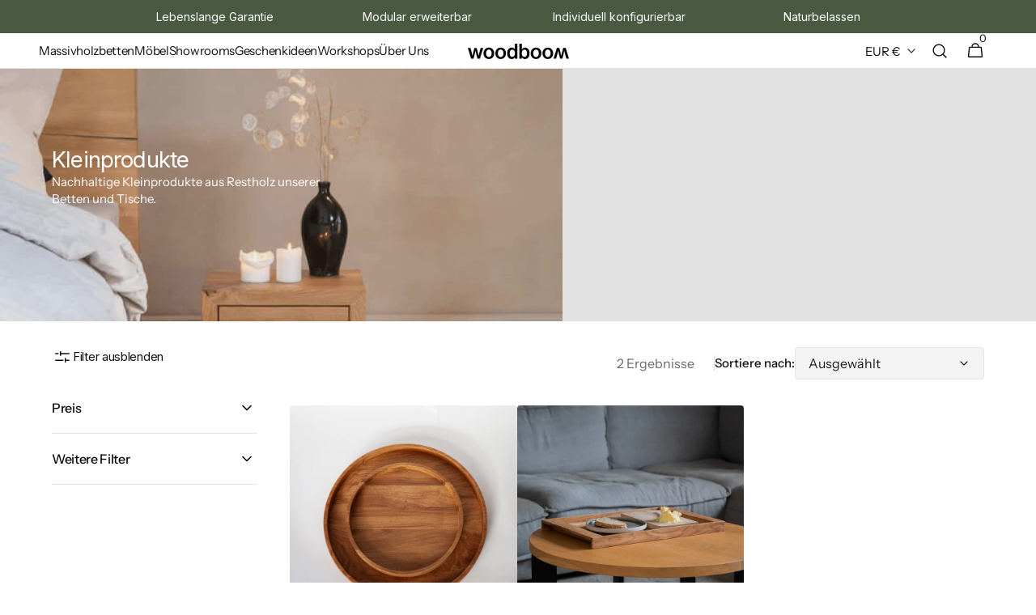

--- FILE ---
content_type: text/html; charset=utf-8
request_url: https://woodboom.de/collections/kleinprodukte/esszimmer
body_size: 78513
content:
<!doctype html>
<html class="no-js" lang="de" data-scheme="light">

<head>
 
<script id="pandectes-rules">   /* PANDECTES-GDPR: DO NOT MODIFY AUTO GENERATED CODE OF THIS SCRIPT */      window.PandectesSettings = {"store":{"id":26338689082,"plan":"basic","theme":"custom-theme-woodboom-v.1","primaryLocale":"de","adminMode":false,"headless":false,"storefrontRootDomain":"","checkoutRootDomain":"","storefrontAccessToken":""},"tsPublished":1753563027,"declaration":{"showPurpose":false,"showProvider":false,"declIntroText":"Wir verwenden Cookies, um die Funktionalität der Website zu optimieren, die Leistung zu analysieren und Ihnen ein personalisiertes Erlebnis zu bieten. Einige Cookies sind für den ordnungsgemäßen Betrieb der Website unerlässlich. Diese Cookies können nicht deaktiviert werden. In diesem Fenster können Sie Ihre Präferenzen für Cookies verwalten.","showDateGenerated":true},"language":{"unpublished":[],"languageMode":"Single","fallbackLanguage":"de","languageDetection":"browser","languagesSupported":[]},"texts":{"managed":{"headerText":{"de":"Wir respektieren deine Privatsphäre"},"consentText":{"de":"Diese Website verwendet Cookies, um Ihnen das beste Erlebnis zu bieten."},"linkText":{"de":"Mehr erfahren"},"imprintText":{"de":"Impressum"},"googleLinkText":{"de":"Googles Datenschutzbestimmungen"},"allowButtonText":{"de":"Annehmen"},"denyButtonText":{"de":"Ablehnen"},"dismissButtonText":{"de":"Okay"},"leaveSiteButtonText":{"de":"Diese Seite verlassen"},"preferencesButtonText":{"de":"Einstellungen"},"cookiePolicyText":{"de":"Cookie-Richtlinie"},"preferencesPopupTitleText":{"de":"Einwilligungseinstellungen verwalten"},"preferencesPopupIntroText":{"de":"Wir verwenden Cookies, um die Funktionalität der Website zu optimieren, die Leistung zu analysieren und Ihnen ein personalisiertes Erlebnis zu bieten. Einige Cookies sind für den ordnungsgemäßen Betrieb der Website unerlässlich. Diese Cookies können nicht deaktiviert werden. In diesem Fenster können Sie Ihre Präferenzen für Cookies verwalten."},"preferencesPopupSaveButtonText":{"de":"Auswahl speichern"},"preferencesPopupCloseButtonText":{"de":"Schließen"},"preferencesPopupAcceptAllButtonText":{"de":"Alles Akzeptieren"},"preferencesPopupRejectAllButtonText":{"de":"Alles ablehnen"},"cookiesDetailsText":{"de":"Cookie-Details"},"preferencesPopupAlwaysAllowedText":{"de":"Immer erlaubt"},"accessSectionParagraphText":{"de":"Sie haben das Recht, jederzeit auf Ihre Daten zuzugreifen."},"accessSectionTitleText":{"de":"Datenübertragbarkeit"},"accessSectionAccountInfoActionText":{"de":"persönliche Daten"},"accessSectionDownloadReportActionText":{"de":"Alle Daten anfordern"},"accessSectionGDPRRequestsActionText":{"de":"Anfragen betroffener Personen"},"accessSectionOrdersRecordsActionText":{"de":"Aufträge"},"rectificationSectionParagraphText":{"de":"Sie haben das Recht, die Aktualisierung Ihrer Daten zu verlangen, wann immer Sie dies für angemessen halten."},"rectificationSectionTitleText":{"de":"Datenberichtigung"},"rectificationCommentPlaceholder":{"de":"Beschreiben Sie, was Sie aktualisieren möchten"},"rectificationCommentValidationError":{"de":"Kommentar ist erforderlich"},"rectificationSectionEditAccountActionText":{"de":"Aktualisierung anfordern"},"erasureSectionTitleText":{"de":"Recht auf Löschung"},"erasureSectionParagraphText":{"de":"Sie haben das Recht, die Löschung aller Ihrer Daten zu verlangen. Danach können Sie nicht mehr auf Ihr Konto zugreifen."},"erasureSectionRequestDeletionActionText":{"de":"Löschung personenbezogener Daten anfordern"},"consentDate":{"de":"Zustimmungsdatum"},"consentId":{"de":"Einwilligungs-ID"},"consentSectionChangeConsentActionText":{"de":"Einwilligungspräferenz ändern"},"consentSectionConsentedText":{"de":"Sie haben der Cookie-Richtlinie dieser Website zugestimmt am"},"consentSectionNoConsentText":{"de":"Sie haben der Cookie-Richtlinie dieser Website nicht zugestimmt."},"consentSectionTitleText":{"de":"Ihre Cookie-Einwilligung"},"consentStatus":{"de":"Einwilligungspräferenz"},"confirmationFailureMessage":{"de":"Ihre Anfrage wurde nicht bestätigt. Bitte versuchen Sie es erneut und wenn das Problem weiterhin besteht, wenden Sie sich an den Ladenbesitzer, um Hilfe zu erhalten"},"confirmationFailureTitle":{"de":"Ein Problem ist aufgetreten"},"confirmationSuccessMessage":{"de":"Wir werden uns in Kürze zu Ihrem Anliegen bei Ihnen melden."},"confirmationSuccessTitle":{"de":"Ihre Anfrage wurde bestätigt"},"guestsSupportEmailFailureMessage":{"de":"Ihre Anfrage wurde nicht übermittelt. Bitte versuchen Sie es erneut und wenn das Problem weiterhin besteht, wenden Sie sich an den Shop-Inhaber, um Hilfe zu erhalten."},"guestsSupportEmailFailureTitle":{"de":"Ein Problem ist aufgetreten"},"guestsSupportEmailPlaceholder":{"de":"E-Mail-Addresse"},"guestsSupportEmailSuccessMessage":{"de":"Wenn Sie als Kunde dieses Shops registriert sind, erhalten Sie in Kürze eine E-Mail mit Anweisungen zum weiteren Vorgehen."},"guestsSupportEmailSuccessTitle":{"de":"Vielen Dank für die Anfrage"},"guestsSupportEmailValidationError":{"de":"Email ist ungültig"},"guestsSupportInfoText":{"de":"Bitte loggen Sie sich mit Ihrem Kundenkonto ein, um fortzufahren."},"submitButton":{"de":"einreichen"},"submittingButton":{"de":"Senden..."},"cancelButton":{"de":"Abbrechen"},"declIntroText":{"de":"Wir verwenden Cookies, um die Funktionalität der Website zu optimieren, die Leistung zu analysieren und Ihnen ein personalisiertes Erlebnis zu bieten. Einige Cookies sind für den ordnungsgemäßen Betrieb der Website unerlässlich. Diese Cookies können nicht deaktiviert werden. In diesem Fenster können Sie Ihre Präferenzen für Cookies verwalten."},"declName":{"de":"Name"},"declPurpose":{"de":"Zweck"},"declType":{"de":"Typ"},"declRetention":{"de":"Speicherdauer"},"declProvider":{"de":"Anbieter"},"declFirstParty":{"de":"Erstanbieter"},"declThirdParty":{"de":"Drittanbieter"},"declSeconds":{"de":"Sekunden"},"declMinutes":{"de":"Minuten"},"declHours":{"de":"Std."},"declDays":{"de":"Tage"},"declMonths":{"de":"Monate"},"declYears":{"de":"Jahre"},"declSession":{"de":"Sitzung"},"declDomain":{"de":"Domain"},"declPath":{"de":"Weg"}},"categories":{"strictlyNecessaryCookiesTitleText":{"de":"Unbedingt erforderlich"},"strictlyNecessaryCookiesDescriptionText":{"de":"Diese Cookies sind unerlässlich, damit Sie sich auf der Website bewegen und ihre Funktionen nutzen können, z. B. den Zugriff auf sichere Bereiche der Website. Ohne diese Cookies kann die Website nicht richtig funktionieren."},"functionalityCookiesTitleText":{"de":"Funktionale Cookies"},"functionalityCookiesDescriptionText":{"de":"Diese Cookies ermöglichen es der Website, verbesserte Funktionalität und Personalisierung bereitzustellen. Sie können von uns oder von Drittanbietern gesetzt werden, deren Dienste wir auf unseren Seiten hinzugefügt haben. Wenn Sie diese Cookies nicht zulassen, funktionieren einige oder alle dieser Dienste möglicherweise nicht richtig."},"performanceCookiesTitleText":{"de":"Performance-Cookies"},"performanceCookiesDescriptionText":{"de":"Diese Cookies ermöglichen es uns, die Leistung unserer Website zu überwachen und zu verbessern. Sie ermöglichen es uns beispielsweise, Besuche zu zählen, Verkehrsquellen zu identifizieren und zu sehen, welche Teile der Website am beliebtesten sind."},"targetingCookiesTitleText":{"de":"Targeting-Cookies"},"targetingCookiesDescriptionText":{"de":"Diese Cookies können von unseren Werbepartnern über unsere Website gesetzt werden. Sie können von diesen Unternehmen verwendet werden, um ein Profil Ihrer Interessen zu erstellen und Ihnen relevante Werbung auf anderen Websites anzuzeigen. Sie speichern keine direkten personenbezogenen Daten, sondern basieren auf der eindeutigen Identifizierung Ihres Browsers und Ihres Internetgeräts. Wenn Sie diese Cookies nicht zulassen, erleben Sie weniger zielgerichtete Werbung."},"unclassifiedCookiesTitleText":{"de":"Unklassifizierte Cookies"},"unclassifiedCookiesDescriptionText":{"de":"Unklassifizierte Cookies sind Cookies, die wir gerade zusammen mit den Anbietern einzelner Cookies klassifizieren."}},"auto":{}},"library":{"previewMode":false,"fadeInTimeout":0,"defaultBlocked":7,"showLink":true,"showImprintLink":true,"showGoogleLink":false,"enabled":true,"cookie":{"expiryDays":365,"secure":true,"domain":""},"dismissOnScroll":false,"dismissOnWindowClick":false,"dismissOnTimeout":false,"palette":{"popup":{"background":"#FFFFFF","backgroundForCalculations":{"a":1,"b":255,"g":255,"r":255},"text":"#000000"},"button":{"background":"transparent","backgroundForCalculations":{"a":1,"b":255,"g":255,"r":255},"text":"#000000","textForCalculation":{"a":1,"b":0,"g":0,"r":0},"border":"#000000"}},"content":{"href":"https://woodboom.de/policies/privacy-policy","imprintHref":"https://woodboom.de/policies/legal-notice","close":"&#10005;","target":"","logo":"<img class=\"cc-banner-logo\" style=\"max-height: 40px;\" src=\"https://cdn.shopify.com/s/files/1/0263/3868/9082/t/41/assets/pandectes-logo.png?v=1753563026\" alt=\"Cookie banner\" />"},"window":"<div role=\"dialog\" aria-label=\"Wir respektieren deine Privatsphäre\" aria-describedby=\"cookieconsent:desc\" id=\"pandectes-banner\" class=\"cc-window-wrapper cc-popup-wrapper\"><div class=\"pd-cookie-banner-window cc-window {{classes}}\"><!--googleoff: all-->{{children}}<!--googleon: all--></div></div>","compliance":{"opt-both":"<div class=\"cc-compliance cc-highlight\">{{deny}}{{allow}}</div>"},"type":"opt-both","layouts":{"basic":"{{logo}}{{messagelink}}{{compliance}}{{close}}"},"position":"popup","theme":"wired","revokable":true,"animateRevokable":false,"revokableReset":false,"revokableLogoUrl":"https://cdn.shopify.com/s/files/1/0263/3868/9082/t/41/assets/pandectes-reopen-logo.png?v=1753563027","revokablePlacement":"bottom-left","revokableMarginHorizontal":15,"revokableMarginVertical":15,"static":false,"autoAttach":true,"hasTransition":true,"blacklistPage":[""],"elements":{"close":"<button aria-label=\"\" type=\"button\" class=\"cc-close\">{{close}}</button>","dismiss":"<button type=\"button\" class=\"cc-btn cc-btn-decision cc-dismiss\">{{dismiss}}</button>","allow":"<button type=\"button\" class=\"cc-btn cc-btn-decision cc-allow\">{{allow}}</button>","deny":"<button type=\"button\" class=\"cc-btn cc-btn-decision cc-deny\">{{deny}}</button>","preferences":"<button type=\"button\" class=\"cc-btn cc-settings\" onclick=\"Pandectes.fn.openPreferences()\">{{preferences}}</button>"}},"geolocation":{"auOnly":false,"brOnly":false,"caOnly":false,"chOnly":false,"euOnly":false,"jpOnly":false,"nzOnly":false,"thOnly":false,"zaOnly":false,"canadaOnly":false,"globalVisibility":true},"dsr":{"guestsSupport":false,"accessSectionDownloadReportAuto":false},"banner":{"resetTs":1726035443,"extraCss":"        .cc-banner-logo {max-width: 24em!important;}    @media(min-width: 768px) {.cc-window.cc-floating{max-width: 24em!important;width: 24em!important;}}    .cc-message, .pd-cookie-banner-window .cc-header, .cc-logo {text-align: left}    .cc-window-wrapper{z-index: 2147483647;-webkit-transition: opacity 1s ease;  transition: opacity 1s ease;}    .cc-window{z-index: 2147483647;font-family: inherit;}    .pd-cookie-banner-window .cc-header{font-family: inherit;}    .pd-cp-ui{font-family: inherit; background-color: #FFFFFF;color:#000000;}    button.pd-cp-btn, a.pd-cp-btn{}    input + .pd-cp-preferences-slider{background-color: rgba(0, 0, 0, 0.3)}    .pd-cp-scrolling-section::-webkit-scrollbar{background-color: rgba(0, 0, 0, 0.3)}    input:checked + .pd-cp-preferences-slider{background-color: rgba(0, 0, 0, 1)}    .pd-cp-scrolling-section::-webkit-scrollbar-thumb {background-color: rgba(0, 0, 0, 1)}    .pd-cp-ui-close{color:#000000;}    .pd-cp-preferences-slider:before{background-color: #FFFFFF}    .pd-cp-title:before {border-color: #000000!important}    .pd-cp-preferences-slider{background-color:#000000}    .pd-cp-toggle{color:#000000!important}    @media(max-width:699px) {.pd-cp-ui-close-top svg {fill: #000000}}    .pd-cp-toggle:hover,.pd-cp-toggle:visited,.pd-cp-toggle:active{color:#000000!important}    .pd-cookie-banner-window {box-shadow: 0 0 18px rgb(0 0 0 / 20%);}  ","customJavascript":{"useButtons":true},"showPoweredBy":false,"logoHeight":40,"revokableTrigger":false,"hybridStrict":false,"cookiesBlockedByDefault":"7","isActive":false,"implicitSavePreferences":false,"cookieIcon":false,"blockBots":false,"showCookiesDetails":true,"hasTransition":true,"blockingPage":false,"showOnlyLandingPage":false,"leaveSiteUrl":"https://pandectes.io","linkRespectStoreLang":false},"cookies":{"0":[{"name":"keep_alive","type":"http","domain":"woodboom.de","path":"/","provider":"Shopify","firstParty":true,"retention":"30 minute(s)","expires":30,"unit":"declMinutes","purpose":{"de":"Wird im Zusammenhang mit der Käuferlokalisierung verwendet."}},{"name":"secure_customer_sig","type":"http","domain":"woodboom.de","path":"/","provider":"Shopify","firstParty":true,"retention":"1 year(s)","expires":1,"unit":"declYears","purpose":{"de":"Wird im Zusammenhang mit dem Kundenlogin verwendet."}},{"name":"localization","type":"http","domain":"woodboom.de","path":"/","provider":"Shopify","firstParty":true,"retention":"1 year(s)","expires":1,"unit":"declYears","purpose":{"de":"Lokalisierung von Shopify-Shops"}},{"name":"cart_currency","type":"http","domain":"woodboom.de","path":"/","provider":"Shopify","firstParty":true,"retention":"2 ","expires":2,"unit":"declSession","purpose":{"de":"Das Cookie ist für die sichere Checkout- und Zahlungsfunktion auf der Website erforderlich. Diese Funktion wird von shopify.com bereitgestellt."}},{"name":"_tracking_consent","type":"http","domain":".woodboom.de","path":"/","provider":"Shopify","firstParty":true,"retention":"1 year(s)","expires":1,"unit":"declYears","purpose":{"de":"Tracking-Einstellungen."}},{"name":"_cmp_a","type":"http","domain":".woodboom.de","path":"/","provider":"Shopify","firstParty":true,"retention":"1 day(s)","expires":1,"unit":"declDays","purpose":{"de":"Wird zum Verwalten der Datenschutzeinstellungen des Kunden verwendet."}},{"name":"_shopify_essential","type":"http","domain":"woodboom.de","path":"/","provider":"Shopify","firstParty":true,"retention":"1 year(s)","expires":1,"unit":"declYears","purpose":{"de":"Wird auf der Kontenseite verwendet."}},{"name":"_pandectes_gdpr","type":"http","domain":".woodboom.de","path":"/","provider":"Pandectes","firstParty":true,"retention":"1 year(s)","expires":1,"unit":"declYears","purpose":{"de":"Wird für die Funktionalität des Cookies-Zustimmungsbanners verwendet."}},{"name":"wpm-test-cookie","type":"http","domain":"de","path":"/","provider":"Unknown","firstParty":false,"retention":"Session","expires":1,"unit":"declSeconds","purpose":{"de":"Used to ensure our systems are working correctly."}},{"name":"wpm-test-cookie","type":"http","domain":"woodboom.de","path":"/","provider":"Shopify","firstParty":true,"retention":"Session","expires":1,"unit":"declSeconds","purpose":{"de":"Used to ensure our systems are working correctly."}}],"1":[{"name":"_pinterest_ct_ua","type":"http","domain":".ct.pinterest.com","path":"/","provider":"Pinterest","firstParty":false,"retention":"1 year(s)","expires":1,"unit":"declYears","purpose":{"de":"Wird verwendet, um Aktionen seitenübergreifend zu gruppieren."}}],"2":[{"name":"_shopify_y","type":"http","domain":".woodboom.de","path":"/","provider":"Shopify","firstParty":true,"retention":"1 year(s)","expires":1,"unit":"declYears","purpose":{"de":"Shopify-Analysen."}},{"name":"_landing_page","type":"http","domain":".woodboom.de","path":"/","provider":"Shopify","firstParty":true,"retention":"2 ","expires":2,"unit":"declSession","purpose":{"de":"Verfolgt Zielseiten."}},{"name":"_orig_referrer","type":"http","domain":".woodboom.de","path":"/","provider":"Shopify","firstParty":true,"retention":"2 ","expires":2,"unit":"declSession","purpose":{"de":"Verfolgt Zielseiten."}},{"name":"_shopify_s","type":"http","domain":".woodboom.de","path":"/","provider":"Shopify","firstParty":true,"retention":"30 minute(s)","expires":30,"unit":"declMinutes","purpose":{"de":"Shopify-Analysen."}},{"name":"_shopify_sa_p","type":"http","domain":".woodboom.de","path":"/","provider":"Shopify","firstParty":true,"retention":"30 minute(s)","expires":30,"unit":"declMinutes","purpose":{"de":"Shopify-Analysen in Bezug auf Marketing und Empfehlungen."}},{"name":"_shopify_sa_t","type":"http","domain":".woodboom.de","path":"/","provider":"Shopify","firstParty":true,"retention":"30 minute(s)","expires":30,"unit":"declMinutes","purpose":{"de":"Shopify-Analysen in Bezug auf Marketing und Empfehlungen."}},{"name":"_ga","type":"http","domain":".woodboom.de","path":"/","provider":"Google","firstParty":true,"retention":"1 year(s)","expires":1,"unit":"declYears","purpose":{"de":"Cookie wird von Google Analytics mit unbekannter Funktionalität gesetzt"}},{"name":"_shopify_s","type":"http","domain":"de","path":"/","provider":"Shopify","firstParty":false,"retention":"Session","expires":1,"unit":"declSeconds","purpose":{"de":"Shopify-Analysen."}},{"name":"_ga_82PNJK36EH","type":"http","domain":".woodboom.de","path":"/","provider":"Google","firstParty":true,"retention":"1 year(s)","expires":1,"unit":"declYears","purpose":{"de":""}},{"name":"_ga_59LSN70EX3","type":"http","domain":".woodboom.de","path":"/","provider":"Google","firstParty":true,"retention":"1 year(s)","expires":1,"unit":"declYears","purpose":{"de":""}}],"4":[{"name":"_gcl_au","type":"http","domain":".woodboom.de","path":"/","provider":"Google","firstParty":true,"retention":"3 month(s)","expires":3,"unit":"declMonths","purpose":{"de":"Cookie wird von Google Tag Manager platziert, um Conversions zu verfolgen."}},{"name":"_fbp","type":"http","domain":".woodboom.de","path":"/","provider":"Facebook","firstParty":true,"retention":"3 month(s)","expires":3,"unit":"declMonths","purpose":{"de":"Cookie wird von Facebook platziert, um Besuche auf Websites zu verfolgen."}},{"name":"_pin_unauth","type":"http","domain":"woodboom.de","path":"/","provider":"Pinterest","firstParty":true,"retention":"1 year(s)","expires":1,"unit":"declYears","purpose":{"de":"Wird verwendet, um Aktionen für Benutzer zu gruppieren, die von Pinterest nicht identifiziert werden können."}},{"name":"ar_debug","type":"http","domain":".pinterest.com","path":"/","provider":"Teads","firstParty":false,"retention":"1 year(s)","expires":1,"unit":"declYears","purpose":{"de":"Prüft, ob ein technisches Debugger-Cookie vorhanden ist."}},{"name":"test_cookie","type":"http","domain":".doubleclick.net","path":"/","provider":"Google","firstParty":false,"retention":"15 minute(s)","expires":15,"unit":"declMinutes","purpose":{"de":"Um die Aktionen der Besucher zu messen, nachdem sie sich durch eine Anzeige geklickt haben. Verfällt nach jedem Besuch."}},{"name":"IDE","type":"http","domain":".doubleclick.net","path":"/","provider":"Google","firstParty":false,"retention":"1 year(s)","expires":1,"unit":"declYears","purpose":{"de":"Um die Aktionen der Besucher zu messen, nachdem sie sich durch eine Anzeige geklickt haben. Verfällt nach 1 Jahr."}}],"8":[]},"blocker":{"isActive":false,"googleConsentMode":{"id":"","analyticsId":"","adwordsId":"","isActive":false,"adStorageCategory":4,"analyticsStorageCategory":2,"personalizationStorageCategory":1,"functionalityStorageCategory":1,"customEvent":false,"securityStorageCategory":0,"redactData":false,"urlPassthrough":false,"dataLayerProperty":"dataLayer","waitForUpdate":0,"useNativeChannel":false},"facebookPixel":{"id":"","isActive":false,"ldu":false},"microsoft":{"isActive":false,"uetTags":""},"rakuten":{"isActive":false,"cmp":false,"ccpa":false},"klaviyoIsActive":false,"gpcIsActive":false,"defaultBlocked":7,"patterns":{"whiteList":[],"blackList":{"1":[],"2":[],"4":[],"8":[]},"iframesWhiteList":[],"iframesBlackList":{"1":[],"2":[],"4":[],"8":[]},"beaconsWhiteList":[],"beaconsBlackList":{"1":[],"2":[],"4":[],"8":[]}}}}      !function(){"use strict";window.PandectesRules=window.PandectesRules||{},window.PandectesRules.manualBlacklist={1:[],2:[],4:[]},window.PandectesRules.blacklistedIFrames={1:[],2:[],4:[]},window.PandectesRules.blacklistedCss={1:[],2:[],4:[]},window.PandectesRules.blacklistedBeacons={1:[],2:[],4:[]};var e="javascript/blocked";function t(e){return new RegExp(e.replace(/[/\\.+?$()]/g,"\\$&").replace("*","(.*)"))}var n=function(e){var t=arguments.length>1&&void 0!==arguments[1]?arguments[1]:"log";new URLSearchParams(window.location.search).get("log")&&console[t]("PandectesRules: ".concat(e))};function a(e){var t=document.createElement("script");t.async=!0,t.src=e,document.head.appendChild(t)}function r(e,t){(null==t||t>e.length)&&(t=e.length);for(var n=0,a=Array(t);n<t;n++)a[n]=e[n];return a}function o(e,t,n){return(t=function(e){var t=function(e,t){if("object"!=typeof e||!e)return e;var n=e[Symbol.toPrimitive];if(void 0!==n){var a=n.call(e,t||"default");if("object"!=typeof a)return a;throw new TypeError("@@toPrimitive must return a primitive value.")}return("string"===t?String:Number)(e)}(e,"string");return"symbol"==typeof t?t:t+""}(t))in e?Object.defineProperty(e,t,{value:n,enumerable:!0,configurable:!0,writable:!0}):e[t]=n,e}function i(e,t){var n=Object.keys(e);if(Object.getOwnPropertySymbols){var a=Object.getOwnPropertySymbols(e);t&&(a=a.filter((function(t){return Object.getOwnPropertyDescriptor(e,t).enumerable}))),n.push.apply(n,a)}return n}function s(e){for(var t=1;t<arguments.length;t++){var n=null!=arguments[t]?arguments[t]:{};t%2?i(Object(n),!0).forEach((function(t){o(e,t,n[t])})):Object.getOwnPropertyDescriptors?Object.defineProperties(e,Object.getOwnPropertyDescriptors(n)):i(Object(n)).forEach((function(t){Object.defineProperty(e,t,Object.getOwnPropertyDescriptor(n,t))}))}return e}function c(e,t){return function(e){if(Array.isArray(e))return e}(e)||function(e,t){var n=null==e?null:"undefined"!=typeof Symbol&&e[Symbol.iterator]||e["@@iterator"];if(null!=n){var a,r,o,i,s=[],c=!0,l=!1;try{if(o=(n=n.call(e)).next,0===t){if(Object(n)!==n)return;c=!1}else for(;!(c=(a=o.call(n)).done)&&(s.push(a.value),s.length!==t);c=!0);}catch(e){l=!0,r=e}finally{try{if(!c&&null!=n.return&&(i=n.return(),Object(i)!==i))return}finally{if(l)throw r}}return s}}(e,t)||d(e,t)||function(){throw new TypeError("Invalid attempt to destructure non-iterable instance.\nIn order to be iterable, non-array objects must have a [Symbol.iterator]() method.")}()}function l(e){return function(e){if(Array.isArray(e))return r(e)}(e)||function(e){if("undefined"!=typeof Symbol&&null!=e[Symbol.iterator]||null!=e["@@iterator"])return Array.from(e)}(e)||d(e)||function(){throw new TypeError("Invalid attempt to spread non-iterable instance.\nIn order to be iterable, non-array objects must have a [Symbol.iterator]() method.")}()}function d(e,t){if(e){if("string"==typeof e)return r(e,t);var n={}.toString.call(e).slice(8,-1);return"Object"===n&&e.constructor&&(n=e.constructor.name),"Map"===n||"Set"===n?Array.from(e):"Arguments"===n||/^(?:Ui|I)nt(?:8|16|32)(?:Clamped)?Array$/.test(n)?r(e,t):void 0}}var u=window.PandectesRulesSettings||window.PandectesSettings,f=!(void 0===window.dataLayer||!Array.isArray(window.dataLayer)||!window.dataLayer.some((function(e){return"pandectes_full_scan"===e.event}))),g=function(){var e,t=arguments.length>0&&void 0!==arguments[0]?arguments[0]:"_pandectes_gdpr",n=("; "+document.cookie).split("; "+t+"=");if(n.length<2)e={};else{var a=n.pop().split(";");e=window.atob(a.shift())}var r=function(e){try{return JSON.parse(e)}catch(e){return!1}}(e);return!1!==r?r:e}(),p=u.banner.isActive,h=u.blocker,y=h.defaultBlocked,v=h.patterns,w=g&&null!==g.preferences&&void 0!==g.preferences?g.preferences:null,m=f?0:p?null===w?y:w:0,b={1:!(1&m),2:!(2&m),4:!(4&m)},k=v.blackList,_=v.whiteList,S=v.iframesBlackList,L=v.iframesWhiteList,A=v.beaconsBlackList,C=v.beaconsWhiteList,P={blackList:[],whiteList:[],iframesBlackList:{1:[],2:[],4:[],8:[]},iframesWhiteList:[],beaconsBlackList:{1:[],2:[],4:[],8:[]},beaconsWhiteList:[]};[1,2,4].map((function(e){var n;b[e]||((n=P.blackList).push.apply(n,l(k[e].length?k[e].map(t):[])),P.iframesBlackList[e]=S[e].length?S[e].map(t):[],P.beaconsBlackList[e]=A[e].length?A[e].map(t):[])})),P.whiteList=_.length?_.map(t):[],P.iframesWhiteList=L.length?L.map(t):[],P.beaconsWhiteList=C.length?C.map(t):[];var E={scripts:[],iframes:{1:[],2:[],4:[]},beacons:{1:[],2:[],4:[]},css:{1:[],2:[],4:[]}},O=function(t,n){return t&&(!n||n!==e)&&(!P.blackList||P.blackList.some((function(e){return e.test(t)})))&&(!P.whiteList||P.whiteList.every((function(e){return!e.test(t)})))},T=function(e,t){var n=P.iframesBlackList[t],a=P.iframesWhiteList;return e&&(!n||n.some((function(t){return t.test(e)})))&&(!a||a.every((function(t){return!t.test(e)})))},B=function(e,t){var n=P.beaconsBlackList[t],a=P.beaconsWhiteList;return e&&(!n||n.some((function(t){return t.test(e)})))&&(!a||a.every((function(t){return!t.test(e)})))},I=new MutationObserver((function(e){for(var t=0;t<e.length;t++)for(var n=e[t].addedNodes,a=0;a<n.length;a++){var r=n[a],o=r.dataset&&r.dataset.cookiecategory;if(1===r.nodeType&&"LINK"===r.tagName){var i=r.dataset&&r.dataset.href;if(i&&o)switch(o){case"functionality":case"C0001":E.css[1].push(i);break;case"performance":case"C0002":E.css[2].push(i);break;case"targeting":case"C0003":E.css[4].push(i)}}}})),j=new MutationObserver((function(t){for(var a=0;a<t.length;a++)for(var r=t[a].addedNodes,o=function(){var t=r[i],a=t.src||t.dataset&&t.dataset.src,o=t.dataset&&t.dataset.cookiecategory;if(1===t.nodeType&&"IFRAME"===t.tagName){if(a){var s=!1;T(a,1)||"functionality"===o||"C0001"===o?(s=!0,E.iframes[1].push(a)):T(a,2)||"performance"===o||"C0002"===o?(s=!0,E.iframes[2].push(a)):(T(a,4)||"targeting"===o||"C0003"===o)&&(s=!0,E.iframes[4].push(a)),s&&(t.removeAttribute("src"),t.setAttribute("data-src",a))}}else if(1===t.nodeType&&"IMG"===t.tagName){if(a){var c=!1;B(a,1)?(c=!0,E.beacons[1].push(a)):B(a,2)?(c=!0,E.beacons[2].push(a)):B(a,4)&&(c=!0,E.beacons[4].push(a)),c&&(t.removeAttribute("src"),t.setAttribute("data-src",a))}}else if(1===t.nodeType&&"SCRIPT"===t.tagName){var l=t.type,d=!1;if(O(a,l)?(n("rule blocked: ".concat(a)),d=!0):a&&o?n("manually blocked @ ".concat(o,": ").concat(a)):o&&n("manually blocked @ ".concat(o,": inline code")),d){E.scripts.push([t,l]),t.type=e;var u=function(n){t.getAttribute("type")===e&&n.preventDefault(),t.removeEventListener("beforescriptexecute",u)};t.addEventListener("beforescriptexecute",u),t.parentElement&&t.parentElement.removeChild(t)}}},i=0;i<r.length;i++)o()})),R=document.createElement,U={src:Object.getOwnPropertyDescriptor(HTMLScriptElement.prototype,"src"),type:Object.getOwnPropertyDescriptor(HTMLScriptElement.prototype,"type")};window.PandectesRules.unblockCss=function(e){var t=E.css[e]||[];t.length&&n("Unblocking CSS for ".concat(e)),t.forEach((function(e){var t=document.querySelector('link[data-href^="'.concat(e,'"]'));t.removeAttribute("data-href"),t.href=e})),E.css[e]=[]},window.PandectesRules.unblockIFrames=function(e){var t=E.iframes[e]||[];t.length&&n("Unblocking IFrames for ".concat(e)),P.iframesBlackList[e]=[],t.forEach((function(e){var t=document.querySelector('iframe[data-src^="'.concat(e,'"]'));t.removeAttribute("data-src"),t.src=e})),E.iframes[e]=[]},window.PandectesRules.unblockBeacons=function(e){var t=E.beacons[e]||[];t.length&&n("Unblocking Beacons for ".concat(e)),P.beaconsBlackList[e]=[],t.forEach((function(e){var t=document.querySelector('img[data-src^="'.concat(e,'"]'));t.removeAttribute("data-src"),t.src=e})),E.beacons[e]=[]},window.PandectesRules.unblockInlineScripts=function(e){var t=1===e?"functionality":2===e?"performance":"targeting",a=document.querySelectorAll('script[type="javascript/blocked"][data-cookiecategory="'.concat(t,'"]'));n("unblockInlineScripts: ".concat(a.length," in ").concat(t)),a.forEach((function(e){var t=document.createElement("script");t.type="text/javascript",e.hasAttribute("src")?t.src=e.getAttribute("src"):t.textContent=e.textContent,document.head.appendChild(t),e.parentNode.removeChild(e)}))},window.PandectesRules.unblockInlineCss=function(e){var t=1===e?"functionality":2===e?"performance":"targeting",a=document.querySelectorAll('link[data-cookiecategory="'.concat(t,'"]'));n("unblockInlineCss: ".concat(a.length," in ").concat(t)),a.forEach((function(e){e.href=e.getAttribute("data-href")}))},window.PandectesRules.unblock=function(e){e.length<1?(P.blackList=[],P.whiteList=[],P.iframesBlackList=[],P.iframesWhiteList=[]):(P.blackList&&(P.blackList=P.blackList.filter((function(t){return e.every((function(e){return"string"==typeof e?!t.test(e):e instanceof RegExp?t.toString()!==e.toString():void 0}))}))),P.whiteList&&(P.whiteList=[].concat(l(P.whiteList),l(e.map((function(e){if("string"==typeof e){var n=".*"+t(e)+".*";if(P.whiteList.every((function(e){return e.toString()!==n.toString()})))return new RegExp(n)}else if(e instanceof RegExp&&P.whiteList.every((function(t){return t.toString()!==e.toString()})))return e;return null})).filter(Boolean)))));var a=0;l(E.scripts).forEach((function(e,t){var n=c(e,2),r=n[0],o=n[1];if(function(e){var t=e.getAttribute("src");return P.blackList&&P.blackList.every((function(e){return!e.test(t)}))||P.whiteList&&P.whiteList.some((function(e){return e.test(t)}))}(r)){for(var i=document.createElement("script"),s=0;s<r.attributes.length;s++){var l=r.attributes[s];"src"!==l.name&&"type"!==l.name&&i.setAttribute(l.name,r.attributes[s].value)}i.setAttribute("src",r.src),i.setAttribute("type",o||"application/javascript"),document.head.appendChild(i),E.scripts.splice(t-a,1),a++}})),0==P.blackList.length&&0===P.iframesBlackList[1].length&&0===P.iframesBlackList[2].length&&0===P.iframesBlackList[4].length&&0===P.beaconsBlackList[1].length&&0===P.beaconsBlackList[2].length&&0===P.beaconsBlackList[4].length&&(n("Disconnecting observers"),j.disconnect(),I.disconnect())};var D=u.store,N=D.adminMode,M=D.headless,z=D.storefrontRootDomain,x=D.checkoutRootDomain,F=D.storefrontAccessToken,q=u.banner.isActive,W=u.blocker.defaultBlocked;q&&function(e){if(window.Shopify&&window.Shopify.customerPrivacy)e();else{var t=null;window.Shopify&&window.Shopify.loadFeatures&&window.Shopify.trackingConsent?e():t=setInterval((function(){window.Shopify&&window.Shopify.loadFeatures&&(clearInterval(t),window.Shopify.loadFeatures([{name:"consent-tracking-api",version:"0.1"}],(function(t){t?n("Shopify.customerPrivacy API - failed to load"):(n("shouldShowBanner() -> ".concat(window.Shopify.trackingConsent.shouldShowBanner()," | saleOfDataRegion() -> ").concat(window.Shopify.trackingConsent.saleOfDataRegion())),e())})))}),10)}}((function(){!function(){var e=window.Shopify.trackingConsent;if(!1!==e.shouldShowBanner()||null!==w||7!==W)try{var t=N&&!(window.Shopify&&window.Shopify.AdminBarInjector),a={preferences:!(1&m)||f||t,analytics:!(2&m)||f||t,marketing:!(4&m)||f||t};M&&(a.headlessStorefront=!0,a.storefrontRootDomain=null!=z&&z.length?z:window.location.hostname,a.checkoutRootDomain=null!=x&&x.length?x:"checkout.".concat(window.location.hostname),a.storefrontAccessToken=null!=F&&F.length?F:""),e.firstPartyMarketingAllowed()===a.marketing&&e.analyticsProcessingAllowed()===a.analytics&&e.preferencesProcessingAllowed()===a.preferences||e.setTrackingConsent(a,(function(e){e&&e.error?n("Shopify.customerPrivacy API - failed to setTrackingConsent"):n("setTrackingConsent(".concat(JSON.stringify(a),")"))}))}catch(e){n("Shopify.customerPrivacy API - exception")}}(),function(){if(M){var e=window.Shopify.trackingConsent,t=e.currentVisitorConsent();if(navigator.globalPrivacyControl&&""===t.sale_of_data){var a={sale_of_data:!1,headlessStorefront:!0};a.storefrontRootDomain=null!=z&&z.length?z:window.location.hostname,a.checkoutRootDomain=null!=x&&x.length?x:"checkout.".concat(window.location.hostname),a.storefrontAccessToken=null!=F&&F.length?F:"",e.setTrackingConsent(a,(function(e){e&&e.error?n("Shopify.customerPrivacy API - failed to setTrackingConsent({".concat(JSON.stringify(a),")")):n("setTrackingConsent(".concat(JSON.stringify(a),")"))}))}}}()}));var H=["AT","BE","BG","HR","CY","CZ","DK","EE","FI","FR","DE","GR","HU","IE","IT","LV","LT","LU","MT","NL","PL","PT","RO","SK","SI","ES","SE","GB","LI","NO","IS"],J="[Pandectes :: Google Consent Mode debug]:";function G(){var e=arguments.length<=0?void 0:arguments[0],t=arguments.length<=1?void 0:arguments[1],n=arguments.length<=2?void 0:arguments[2];if("consent"!==e)return"config"===e?"config":void 0;var a=n.ad_storage,r=n.ad_user_data,o=n.ad_personalization,i=n.functionality_storage,s=n.analytics_storage,c=n.personalization_storage,l={Command:e,Mode:t,ad_storage:a,ad_user_data:r,ad_personalization:o,functionality_storage:i,analytics_storage:s,personalization_storage:c,security_storage:n.security_storage};return console.table(l),"default"===t&&("denied"===a&&"denied"===r&&"denied"===o&&"denied"===i&&"denied"===s&&"denied"===c||console.warn("".concat(J,' all types in a "default" command should be set to "denied" except for security_storage that should be set to "granted"'))),t}var V=!1,K=!1;function Z(e){e&&("default"===e?(V=!0,K&&console.warn("".concat(J,' "default" command was sent but there was already an "update" command before it.'))):"update"===e?(K=!0,V||console.warn("".concat(J,' "update" command was sent but there was no "default" command before it.'))):"config"===e&&(V||console.warn("".concat(J,' a tag read consent state before a "default" command was sent.'))))}var $=u.banner,Y=$.isActive,X=$.hybridStrict,Q=u.geolocation,ee=Q.caOnly,te=void 0!==ee&&ee,ne=Q.euOnly,ae=void 0!==ne&&ne,re=Q.brOnly,oe=void 0!==re&&re,ie=Q.jpOnly,se=void 0!==ie&&ie,ce=Q.thOnly,le=void 0!==ce&&ce,de=Q.chOnly,ue=void 0!==de&&de,fe=Q.zaOnly,ge=void 0!==fe&&fe,pe=Q.canadaOnly,he=void 0!==pe&&pe,ye=Q.globalVisibility,ve=void 0===ye||ye,we=u.blocker,me=we.defaultBlocked,be=void 0===me?7:me,ke=we.googleConsentMode,_e=ke.isActive;ke.customEvent;var Se=ke.id,Le=void 0===Se?"":Se,Ae=ke.analyticsId,Ce=void 0===Ae?"":Ae,Pe=ke.adwordsId,Ee=void 0===Pe?"":Pe,Oe=ke.redactData,Te=ke.urlPassthrough,Be=ke.adStorageCategory,Ie=ke.analyticsStorageCategory,je=ke.functionalityStorageCategory,Re=ke.personalizationStorageCategory,Ue=ke.securityStorageCategory,De=ke.dataLayerProperty,Ne=void 0===De?"dataLayer":De,Me=ke.waitForUpdate,ze=void 0===Me?0:Me,xe=ke.useNativeChannel,Fe=void 0!==xe&&xe,qe=ke.debugMode,We=void 0!==qe&&qe;function He(){window[Ne].push(arguments)}window[Ne]=window[Ne]||[];var Je,Ge={hasInitialized:!1,useNativeChannel:!1,ads_data_redaction:!1,url_passthrough:!1,data_layer_property:"dataLayer",storage:{ad_storage:"granted",ad_user_data:"granted",ad_personalization:"granted",analytics_storage:"granted",functionality_storage:"granted",personalization_storage:"granted",security_storage:"granted"}};if(Y&&_e){We&&(Je=Ne||"dataLayer",window[Je].forEach((function(e){Z(G.apply(void 0,l(e)))})),window[Je].push=function(){for(var e=arguments.length,t=new Array(e),n=0;n<e;n++)t[n]=arguments[n];return Z(G.apply(void 0,l(t[0]))),Array.prototype.push.apply(this,t)});var Ve=0===(be&Be)?"granted":"denied",Ke=0===(be&Ie)?"granted":"denied",Ze=0===(be&je)?"granted":"denied",$e=0===(be&Re)?"granted":"denied",Ye=0===(be&Ue)?"granted":"denied";Ge.hasInitialized=!0,Ge.useNativeChannel=Fe,Ge.url_passthrough=Te,Ge.ads_data_redaction="denied"===Ve&&Oe,Ge.storage.ad_storage=Ve,Ge.storage.ad_user_data=Ve,Ge.storage.ad_personalization=Ve,Ge.storage.analytics_storage=Ke,Ge.storage.functionality_storage=Ze,Ge.storage.personalization_storage=$e,Ge.storage.security_storage=Ye,Ge.data_layer_property=Ne||"dataLayer",He("set","developer_id.dMTZkMj",!0),Ge.ads_data_redaction&&He("set","ads_data_redaction",Ge.ads_data_redaction),Ge.url_passthrough&&He("set","url_passthrough",Ge.url_passthrough),function(){var e=m!==be?{wait_for_update:ze||500}:ze?{wait_for_update:ze}:{};ve&&!X?He("consent","default",s(s({},Ge.storage),e)):(He("consent","default",s(s(s({},Ge.storage),e),{},{region:[].concat(l(ae||X?H:[]),l(te&&!X?["US-CA","US-VA","US-CT","US-UT","US-CO","US-MT","US-TX","US-OR","US-IA","US-NE","US-NH","US-DE","US-NJ","US-TN","US-MN"]:[]),l(oe&&!X?["BR"]:[]),l(se&&!X?["JP"]:[]),l(he&&!X?["CA"]:[]),l(le&&!X?["TH"]:[]),l(ue&&!X?["CH"]:[]),l(ge&&!X?["ZA"]:[]))})),He("consent","default",{ad_storage:"granted",ad_user_data:"granted",ad_personalization:"granted",analytics_storage:"granted",functionality_storage:"granted",personalization_storage:"granted",security_storage:"granted"}));if(null!==w){var t=0===(m&Be)?"granted":"denied",n=0===(m&Ie)?"granted":"denied",r=0===(m&je)?"granted":"denied",o=0===(m&Re)?"granted":"denied",i=0===(m&Ue)?"granted":"denied";Ge.storage.ad_storage=t,Ge.storage.ad_user_data=t,Ge.storage.ad_personalization=t,Ge.storage.analytics_storage=n,Ge.storage.functionality_storage=r,Ge.storage.personalization_storage=o,Ge.storage.security_storage=i,He("consent","update",Ge.storage)}He("js",new Date);var c="https://www.googletagmanager.com";if(Le.length){var d=Le.split(",");window[Ge.data_layer_property].push({"gtm.start":(new Date).getTime(),event:"gtm.js"});for(var u=0;u<d.length;u++){var f="dataLayer"!==Ge.data_layer_property?"&l=".concat(Ge.data_layer_property):"";a("".concat(c,"/gtm.js?id=").concat(d[u].trim()).concat(f))}}if(Ce.length)for(var g=Ce.split(","),p=0;p<g.length;p++){var h=g[p].trim();h.length&&(a("".concat(c,"/gtag/js?id=").concat(h)),He("config",h,{send_page_view:!1}))}if(Ee.length)for(var y=Ee.split(","),v=0;v<y.length;v++){var b=y[v].trim();b.length&&(a("".concat(c,"/gtag/js?id=").concat(b)),He("config",b,{allow_enhanced_conversions:!0}))}}()}var Xe=u.blocker,Qe=Xe.klaviyoIsActive,et=Xe.googleConsentMode.adStorageCategory;Qe&&window.addEventListener("PandectesEvent_OnConsent",(function(e){var t=e.detail.preferences;if(null!=t){var n=0===(t&et)?"granted":"denied";void 0!==window.klaviyo&&window.klaviyo.isIdentified()&&window.klaviyo.push(["identify",{ad_personalization:n,ad_user_data:n}])}})),u.banner.revokableTrigger&&(window.onload=function(){document.querySelectorAll('[href*="#reopenBanner"]').forEach((function(e){e.onclick=function(e){e.preventDefault(),window.Pandectes.fn.revokeConsent()}}))});var tt=u.banner.isActive,nt=u.blocker,at=nt.defaultBlocked,rt=void 0===at?7:at,ot=nt.microsoft,it=ot.isActive,st=ot.uetTags,ct=ot.dataLayerProperty,lt=void 0===ct?"uetq":ct,dt={hasInitialized:!1,data_layer_property:"uetq",storage:{ad_storage:"granted"}};if(tt&&it){if(function(e,t,n){var a=new Date;a.setTime(a.getTime()+24*n*60*60*1e3);var r="expires="+a.toUTCString();document.cookie="".concat(e,"=").concat(t,"; ").concat(r,"; path=/; secure; samesite=strict")}("_uetmsdns","0",365),st.length)for(var ut=st.split(","),ft=0;ft<ut.length;ft++)ut[ft].trim().length&&ht(ut[ft]);var gt=4&rt?"denied":"granted";if(dt.hasInitialized=!0,dt.storage.ad_storage=gt,window[lt]=window[lt]||[],window[lt].push("consent","default",dt.storage),null!==w){var pt=4&m?"denied":"granted";dt.storage.ad_storage=pt,window[lt].push("consent","update",dt.storage)}}function ht(e){var t=document.createElement("script");t.type="text/javascript",t.src="//bat.bing.com/bat.js",t.onload=function(){var t={ti:e,cookieFlags:"SameSite=None;Secure"};t.q=window[lt],window[lt]=new UET(t),window[lt].push("pageLoad")},document.head.appendChild(t)}window.PandectesRules.gcm=Ge;var yt=u.banner.isActive,vt=u.blocker.isActive;n("Prefs: ".concat(m," | Banner: ").concat(yt?"on":"off"," | Blocker: ").concat(vt?"on":"off"));var wt=null===w&&/\/checkouts\//.test(window.location.pathname);0!==m&&!1===f&&vt&&!wt&&(n("Blocker will execute"),document.createElement=function(){for(var t=arguments.length,n=new Array(t),a=0;a<t;a++)n[a]=arguments[a];if("script"!==n[0].toLowerCase())return R.bind?R.bind(document).apply(void 0,n):R;var r=R.bind(document).apply(void 0,n);try{Object.defineProperties(r,{src:s(s({},U.src),{},{set:function(t){O(t,r.type)&&U.type.set.call(this,e),U.src.set.call(this,t)}}),type:s(s({},U.type),{},{get:function(){var t=U.type.get.call(this);return t===e||O(this.src,t)?null:t},set:function(t){var n=O(r.src,r.type)?e:t;U.type.set.call(this,n)}})}),r.setAttribute=function(t,n){if("type"===t){var a=O(r.src,r.type)?e:n;U.type.set.call(r,a)}else"src"===t?(O(n,r.type)&&U.type.set.call(r,e),U.src.set.call(r,n)):HTMLScriptElement.prototype.setAttribute.call(r,t,n)}}catch(e){console.warn("Yett: unable to prevent script execution for script src ",r.src,".\n",'A likely cause would be because you are using a third-party browser extension that monkey patches the "document.createElement" function.')}return r},j.observe(document.documentElement,{childList:!0,subtree:!0}),I.observe(document.documentElement,{childList:!0,subtree:!0}))}();
</script>
	

  <meta charset="utf-8">
  <meta http-equiv="X-UA-Compatible" content="IE=edge">
  <meta name="viewport" content="width=device-width,initial-scale=1">
  <meta name="theme-color" content="">
  <link rel="canonical" href="https://woodboom.de/collections/kleinprodukte/esszimmer">
  <link rel="preconnect" href="https://cdn.shopify.com" crossorigin><link rel="icon" type="image/png" href="//woodboom.de/cdn/shop/files/apple-touch-icon.png?crop=center&height=32&v=1753655012&width=32"><link rel="preconnect" href="https://fonts.shopifycdn.com" crossorigin><title>Kleinprodukte - nützliche Objekte für Zuhause</title>

  
  <meta name="description" content="Nachhaltige Kleinprodukte aus Restholz unserer Betten und Tische.  ">
  

  

<meta property="og:site_name" content="woodboom GmbH">
<meta property="og:url" content="https://woodboom.de/collections/kleinprodukte/esszimmer">
<meta property="og:title" content="Kleinprodukte - nützliche Objekte für Zuhause">
<meta property="og:type" content="product.group">
<meta property="og:description" content="Nachhaltige Kleinprodukte aus Restholz unserer Betten und Tische.  "><meta property="og:image" content="http://woodboom.de/cdn/shop/collections/Regalbrett_mood01-2.jpg?v=1678869517">
  <meta property="og:image:secure_url" content="https://woodboom.de/cdn/shop/collections/Regalbrett_mood01-2.jpg?v=1678869517">
  <meta property="og:image:width" content="695">
  <meta property="og:image:height" content="695"><meta name="twitter:card" content="summary_large_image">
<meta name="twitter:title" content="Kleinprodukte - nützliche Objekte für Zuhause">
<meta name="twitter:description" content="Nachhaltige Kleinprodukte aus Restholz unserer Betten und Tische.  ">


  <script src="//woodboom.de/cdn/shop/t/41/assets/constants.js?v=37383056447335370521744062439" defer="defer"></script>
  <script src="//woodboom.de/cdn/shop/t/41/assets/pubsub.js?v=34180055027472970951744062439" defer="defer"></script>
  <script src="//woodboom.de/cdn/shop/t/41/assets/global.js?v=8019588215221974841753660756" defer="defer"></script>

  <script>window.performance && window.performance.mark && window.performance.mark('shopify.content_for_header.start');</script><meta name="google-site-verification" content="-oLzwacVB4XHhSKolsnMwyCQvMuea_eAOxNMjJY9OrQ">
<meta name="facebook-domain-verification" content="qmm9u6hro0j98qg1t3jiw8d0bek5x4">
<meta name="facebook-domain-verification" content="5q04d7izwwbycf55xe61qestvjkrjq">
<meta id="shopify-digital-wallet" name="shopify-digital-wallet" content="/26338689082/digital_wallets/dialog">
<meta name="shopify-checkout-api-token" content="facd10c885b8e098d037aba09d4ac49b">
<meta id="in-context-paypal-metadata" data-shop-id="26338689082" data-venmo-supported="false" data-environment="production" data-locale="de_DE" data-paypal-v4="true" data-currency="EUR">
<link rel="alternate" type="application/atom+xml" title="Feed" href="/collections/kleinprodukte/esszimmer.atom" />
<link rel="alternate" hreflang="x-default" href="https://woodboom.de/collections/kleinprodukte/esszimmer">
<link rel="alternate" hreflang="de" href="https://woodboom.de/collections/kleinprodukte/esszimmer">
<link rel="alternate" hreflang="de-CH" href="https://woodboom.ch/collections/kleinprodukte/esszimmer">
<link rel="alternate" hreflang="it-CH" href="https://woodboom.ch/it/collections/kleinprodukte/esszimmer">
<link rel="alternate" hreflang="fr-CH" href="https://woodboom.ch/fr/collections/kleinprodukte/esszimmer">
<link rel="alternate" type="application/json+oembed" href="https://woodboom.de/collections/kleinprodukte/esszimmer.oembed">
<script async="async" src="/checkouts/internal/preloads.js?locale=de-DE"></script>
<script id="shopify-features" type="application/json">{"accessToken":"facd10c885b8e098d037aba09d4ac49b","betas":["rich-media-storefront-analytics"],"domain":"woodboom.de","predictiveSearch":true,"shopId":26338689082,"locale":"de"}</script>
<script>var Shopify = Shopify || {};
Shopify.shop = "woodboom.myshopify.com";
Shopify.locale = "de";
Shopify.currency = {"active":"EUR","rate":"1.0"};
Shopify.country = "DE";
Shopify.theme = {"name":"custom-theme-woodboom-v.1.1","id":177197318411,"schema_name":"Minimalista","schema_version":"1.2.0","theme_store_id":null,"role":"main"};
Shopify.theme.handle = "null";
Shopify.theme.style = {"id":null,"handle":null};
Shopify.cdnHost = "woodboom.de/cdn";
Shopify.routes = Shopify.routes || {};
Shopify.routes.root = "/";</script>
<script type="module">!function(o){(o.Shopify=o.Shopify||{}).modules=!0}(window);</script>
<script>!function(o){function n(){var o=[];function n(){o.push(Array.prototype.slice.apply(arguments))}return n.q=o,n}var t=o.Shopify=o.Shopify||{};t.loadFeatures=n(),t.autoloadFeatures=n()}(window);</script>
<script id="shop-js-analytics" type="application/json">{"pageType":"collection"}</script>
<script defer="defer" async type="module" src="//woodboom.de/cdn/shopifycloud/shop-js/modules/v2/client.init-shop-cart-sync_kxAhZfSm.de.esm.js"></script>
<script defer="defer" async type="module" src="//woodboom.de/cdn/shopifycloud/shop-js/modules/v2/chunk.common_5BMd6ono.esm.js"></script>
<script type="module">
  await import("//woodboom.de/cdn/shopifycloud/shop-js/modules/v2/client.init-shop-cart-sync_kxAhZfSm.de.esm.js");
await import("//woodboom.de/cdn/shopifycloud/shop-js/modules/v2/chunk.common_5BMd6ono.esm.js");

  window.Shopify.SignInWithShop?.initShopCartSync?.({"fedCMEnabled":true,"windoidEnabled":true});

</script>
<script>(function() {
  var isLoaded = false;
  function asyncLoad() {
    if (isLoaded) return;
    isLoaded = true;
    var urls = ["\/\/cdn.shopify.com\/proxy\/89af120f0c89b1fe7e87fd4f1fdccac55cc0fee9ba1efcf12e4c6701b93fcc88\/cdn.hello-charles.com\/charles-satellite\/1.x\/charles-snippet.js?proxy_vendor=shopify\u0026universe_uri=woodboom.hello-charles.com\u0026script_id=f933dbce-3b6f-4e0a-9c1f-09252c8733a4\u0026shop=woodboom.myshopify.com\u0026sp-cache-control=cHVibGljLCBtYXgtYWdlPTkwMA","\/\/d1liekpayvooaz.cloudfront.net\/apps\/customizery\/customizery.js?shop=woodboom.myshopify.com","\/\/cdn.shopify.com\/proxy\/bbd14b701ceeb646a45fcbdd2053cac3a9e50ad62bf1a39383318b9fdcdf3719\/store.bemeapps.com\/js\/image_optimize.js?t=1705325895607\u0026shop=woodboom.myshopify.com\u0026sp-cache-control=cHVibGljLCBtYXgtYWdlPTkwMA","https:\/\/cdn-bundler.nice-team.net\/app\/js\/bundler.js?shop=woodboom.myshopify.com","https:\/\/d8cunjmasxfnc.cloudfront.net\/api\/embed\/js\/e8a9dea5-5170-4fbd-b467-ade7682163be.js?shop=woodboom.myshopify.com\u0026app_key=ip_block\u0026shop=woodboom.myshopify.com","\/\/cdn.shopify.com\/proxy\/c05f63abdfc32934c38d76532a1c120700bfa0a1f2f7b1f293bc78f6d44423e8\/s.pandect.es\/scripts\/pandectes-core.js?shop=woodboom.myshopify.com\u0026sp-cache-control=cHVibGljLCBtYXgtYWdlPTkwMA","https:\/\/cdn.shopify.com\/s\/files\/1\/0597\/3783\/3627\/files\/tpsectioninstalltm.min.js?v=1738634779\u0026t=tapita-section-script-tags\u0026shop=woodboom.myshopify.com","https:\/\/script.pop-convert.com\/new-micro\/production.pc.min.js?unique_id=woodboom.myshopify.com\u0026shop=woodboom.myshopify.com","https:\/\/cdn.s3.pop-convert.com\/pcjs.production.min.js?unique_id=woodboom.myshopify.com\u0026shop=woodboom.myshopify.com"];
    for (var i = 0; i < urls.length; i++) {
      var s = document.createElement('script');
      s.type = 'text/javascript';
      s.async = true;
      s.src = urls[i];
      var x = document.getElementsByTagName('script')[0];
      x.parentNode.insertBefore(s, x);
    }
  };
  if(window.attachEvent) {
    window.attachEvent('onload', asyncLoad);
  } else {
    window.addEventListener('load', asyncLoad, false);
  }
})();</script>
<script id="__st">var __st={"a":26338689082,"offset":3600,"reqid":"94f1dbe7-441a-469a-8003-40470e6fc602-1769011058","pageurl":"woodboom.de\/collections\/kleinprodukte\/esszimmer","u":"b3b7d19bd4b4","p":"collection","rtyp":"collection","rid":159933136954};</script>
<script>window.ShopifyPaypalV4VisibilityTracking = true;</script>
<script id="captcha-bootstrap">!function(){'use strict';const t='contact',e='account',n='new_comment',o=[[t,t],['blogs',n],['comments',n],[t,'customer']],c=[[e,'customer_login'],[e,'guest_login'],[e,'recover_customer_password'],[e,'create_customer']],r=t=>t.map((([t,e])=>`form[action*='/${t}']:not([data-nocaptcha='true']) input[name='form_type'][value='${e}']`)).join(','),a=t=>()=>t?[...document.querySelectorAll(t)].map((t=>t.form)):[];function s(){const t=[...o],e=r(t);return a(e)}const i='password',u='form_key',d=['recaptcha-v3-token','g-recaptcha-response','h-captcha-response',i],f=()=>{try{return window.sessionStorage}catch{return}},m='__shopify_v',_=t=>t.elements[u];function p(t,e,n=!1){try{const o=window.sessionStorage,c=JSON.parse(o.getItem(e)),{data:r}=function(t){const{data:e,action:n}=t;return t[m]||n?{data:e,action:n}:{data:t,action:n}}(c);for(const[e,n]of Object.entries(r))t.elements[e]&&(t.elements[e].value=n);n&&o.removeItem(e)}catch(o){console.error('form repopulation failed',{error:o})}}const l='form_type',E='cptcha';function T(t){t.dataset[E]=!0}const w=window,h=w.document,L='Shopify',v='ce_forms',y='captcha';let A=!1;((t,e)=>{const n=(g='f06e6c50-85a8-45c8-87d0-21a2b65856fe',I='https://cdn.shopify.com/shopifycloud/storefront-forms-hcaptcha/ce_storefront_forms_captcha_hcaptcha.v1.5.2.iife.js',D={infoText:'Durch hCaptcha geschützt',privacyText:'Datenschutz',termsText:'Allgemeine Geschäftsbedingungen'},(t,e,n)=>{const o=w[L][v],c=o.bindForm;if(c)return c(t,g,e,D).then(n);var r;o.q.push([[t,g,e,D],n]),r=I,A||(h.body.append(Object.assign(h.createElement('script'),{id:'captcha-provider',async:!0,src:r})),A=!0)});var g,I,D;w[L]=w[L]||{},w[L][v]=w[L][v]||{},w[L][v].q=[],w[L][y]=w[L][y]||{},w[L][y].protect=function(t,e){n(t,void 0,e),T(t)},Object.freeze(w[L][y]),function(t,e,n,w,h,L){const[v,y,A,g]=function(t,e,n){const i=e?o:[],u=t?c:[],d=[...i,...u],f=r(d),m=r(i),_=r(d.filter((([t,e])=>n.includes(e))));return[a(f),a(m),a(_),s()]}(w,h,L),I=t=>{const e=t.target;return e instanceof HTMLFormElement?e:e&&e.form},D=t=>v().includes(t);t.addEventListener('submit',(t=>{const e=I(t);if(!e)return;const n=D(e)&&!e.dataset.hcaptchaBound&&!e.dataset.recaptchaBound,o=_(e),c=g().includes(e)&&(!o||!o.value);(n||c)&&t.preventDefault(),c&&!n&&(function(t){try{if(!f())return;!function(t){const e=f();if(!e)return;const n=_(t);if(!n)return;const o=n.value;o&&e.removeItem(o)}(t);const e=Array.from(Array(32),(()=>Math.random().toString(36)[2])).join('');!function(t,e){_(t)||t.append(Object.assign(document.createElement('input'),{type:'hidden',name:u})),t.elements[u].value=e}(t,e),function(t,e){const n=f();if(!n)return;const o=[...t.querySelectorAll(`input[type='${i}']`)].map((({name:t})=>t)),c=[...d,...o],r={};for(const[a,s]of new FormData(t).entries())c.includes(a)||(r[a]=s);n.setItem(e,JSON.stringify({[m]:1,action:t.action,data:r}))}(t,e)}catch(e){console.error('failed to persist form',e)}}(e),e.submit())}));const S=(t,e)=>{t&&!t.dataset[E]&&(n(t,e.some((e=>e===t))),T(t))};for(const o of['focusin','change'])t.addEventListener(o,(t=>{const e=I(t);D(e)&&S(e,y())}));const B=e.get('form_key'),M=e.get(l),P=B&&M;t.addEventListener('DOMContentLoaded',(()=>{const t=y();if(P)for(const e of t)e.elements[l].value===M&&p(e,B);[...new Set([...A(),...v().filter((t=>'true'===t.dataset.shopifyCaptcha))])].forEach((e=>S(e,t)))}))}(h,new URLSearchParams(w.location.search),n,t,e,['guest_login'])})(!0,!0)}();</script>
<script integrity="sha256-4kQ18oKyAcykRKYeNunJcIwy7WH5gtpwJnB7kiuLZ1E=" data-source-attribution="shopify.loadfeatures" defer="defer" src="//woodboom.de/cdn/shopifycloud/storefront/assets/storefront/load_feature-a0a9edcb.js" crossorigin="anonymous"></script>
<script data-source-attribution="shopify.dynamic_checkout.dynamic.init">var Shopify=Shopify||{};Shopify.PaymentButton=Shopify.PaymentButton||{isStorefrontPortableWallets:!0,init:function(){window.Shopify.PaymentButton.init=function(){};var t=document.createElement("script");t.src="https://woodboom.de/cdn/shopifycloud/portable-wallets/latest/portable-wallets.de.js",t.type="module",document.head.appendChild(t)}};
</script>
<script data-source-attribution="shopify.dynamic_checkout.buyer_consent">
  function portableWalletsHideBuyerConsent(e){var t=document.getElementById("shopify-buyer-consent"),n=document.getElementById("shopify-subscription-policy-button");t&&n&&(t.classList.add("hidden"),t.setAttribute("aria-hidden","true"),n.removeEventListener("click",e))}function portableWalletsShowBuyerConsent(e){var t=document.getElementById("shopify-buyer-consent"),n=document.getElementById("shopify-subscription-policy-button");t&&n&&(t.classList.remove("hidden"),t.removeAttribute("aria-hidden"),n.addEventListener("click",e))}window.Shopify?.PaymentButton&&(window.Shopify.PaymentButton.hideBuyerConsent=portableWalletsHideBuyerConsent,window.Shopify.PaymentButton.showBuyerConsent=portableWalletsShowBuyerConsent);
</script>
<script data-source-attribution="shopify.dynamic_checkout.cart.bootstrap">document.addEventListener("DOMContentLoaded",(function(){function t(){return document.querySelector("shopify-accelerated-checkout-cart, shopify-accelerated-checkout")}if(t())Shopify.PaymentButton.init();else{new MutationObserver((function(e,n){t()&&(Shopify.PaymentButton.init(),n.disconnect())})).observe(document.body,{childList:!0,subtree:!0})}}));
</script>
<script id='scb4127' type='text/javascript' async='' src='https://woodboom.de/cdn/shopifycloud/privacy-banner/storefront-banner.js'></script><link id="shopify-accelerated-checkout-styles" rel="stylesheet" media="screen" href="https://woodboom.de/cdn/shopifycloud/portable-wallets/latest/accelerated-checkout-backwards-compat.css" crossorigin="anonymous">
<style id="shopify-accelerated-checkout-cart">
        #shopify-buyer-consent {
  margin-top: 1em;
  display: inline-block;
  width: 100%;
}

#shopify-buyer-consent.hidden {
  display: none;
}

#shopify-subscription-policy-button {
  background: none;
  border: none;
  padding: 0;
  text-decoration: underline;
  font-size: inherit;
  cursor: pointer;
}

#shopify-subscription-policy-button::before {
  box-shadow: none;
}

      </style>
<script id="sections-script" data-sections="header,footer" defer="defer" src="//woodboom.de/cdn/shop/t/41/compiled_assets/scripts.js?v=14547"></script>
<script>window.performance && window.performance.mark && window.performance.mark('shopify.content_for_header.end');</script>


  <style data-shopify>
  @font-face {
  font-family: "Instrument Sans";
  font-weight: 400;
  font-style: normal;
  font-display: swap;
  src: url("//woodboom.de/cdn/fonts/instrument_sans/instrumentsans_n4.db86542ae5e1596dbdb28c279ae6c2086c4c5bfa.woff2") format("woff2"),
       url("//woodboom.de/cdn/fonts/instrument_sans/instrumentsans_n4.510f1b081e58d08c30978f465518799851ef6d8b.woff") format("woff");
}

  @font-face {
  font-family: Inter;
  font-weight: 400;
  font-style: normal;
  font-display: swap;
  src: url("//woodboom.de/cdn/fonts/inter/inter_n4.b2a3f24c19b4de56e8871f609e73ca7f6d2e2bb9.woff2") format("woff2"),
       url("//woodboom.de/cdn/fonts/inter/inter_n4.af8052d517e0c9ffac7b814872cecc27ae1fa132.woff") format("woff");
}

  @font-face {
  font-family: "Instrument Sans";
  font-weight: 400;
  font-style: normal;
  font-display: swap;
  src: url("//woodboom.de/cdn/fonts/instrument_sans/instrumentsans_n4.db86542ae5e1596dbdb28c279ae6c2086c4c5bfa.woff2") format("woff2"),
       url("//woodboom.de/cdn/fonts/instrument_sans/instrumentsans_n4.510f1b081e58d08c30978f465518799851ef6d8b.woff") format("woff");
}

  @font-face {
  font-family: Inter;
  font-weight: 400;
  font-style: normal;
  font-display: swap;
  src: url("//woodboom.de/cdn/fonts/inter/inter_n4.b2a3f24c19b4de56e8871f609e73ca7f6d2e2bb9.woff2") format("woff2"),
       url("//woodboom.de/cdn/fonts/inter/inter_n4.af8052d517e0c9ffac7b814872cecc27ae1fa132.woff") format("woff");
}

  
  @font-face {
  font-family: "Instrument Sans";
  font-weight: 400;
  font-style: normal;
  font-display: swap;
  src: url("//woodboom.de/cdn/fonts/instrument_sans/instrumentsans_n4.db86542ae5e1596dbdb28c279ae6c2086c4c5bfa.woff2") format("woff2"),
       url("//woodboom.de/cdn/fonts/instrument_sans/instrumentsans_n4.510f1b081e58d08c30978f465518799851ef6d8b.woff") format("woff");
}

  @font-face {
  font-family: "Instrument Sans";
  font-weight: 400;
  font-style: normal;
  font-display: swap;
  src: url("//woodboom.de/cdn/fonts/instrument_sans/instrumentsans_n4.db86542ae5e1596dbdb28c279ae6c2086c4c5bfa.woff2") format("woff2"),
       url("//woodboom.de/cdn/fonts/instrument_sans/instrumentsans_n4.510f1b081e58d08c30978f465518799851ef6d8b.woff") format("woff");
}

  @font-face {
  font-family: "Instrument Sans";
  font-weight: 400;
  font-style: normal;
  font-display: swap;
  src: url("//woodboom.de/cdn/fonts/instrument_sans/instrumentsans_n4.db86542ae5e1596dbdb28c279ae6c2086c4c5bfa.woff2") format("woff2"),
       url("//woodboom.de/cdn/fonts/instrument_sans/instrumentsans_n4.510f1b081e58d08c30978f465518799851ef6d8b.woff") format("woff");
}

  @font-face {
  font-family: "Instrument Sans";
  font-weight: 500;
  font-style: normal;
  font-display: swap;
  src: url("//woodboom.de/cdn/fonts/instrument_sans/instrumentsans_n5.1ce463e1cc056566f977610764d93d4704464858.woff2") format("woff2"),
       url("//woodboom.de/cdn/fonts/instrument_sans/instrumentsans_n5.9079eb7bba230c9d8d8d3a7d101aa9d9f40b6d14.woff") format("woff");
}

  @font-face {
  font-family: "Instrument Sans";
  font-weight: 400;
  font-style: normal;
  font-display: swap;
  src: url("//woodboom.de/cdn/fonts/instrument_sans/instrumentsans_n4.db86542ae5e1596dbdb28c279ae6c2086c4c5bfa.woff2") format("woff2"),
       url("//woodboom.de/cdn/fonts/instrument_sans/instrumentsans_n4.510f1b081e58d08c30978f465518799851ef6d8b.woff") format("woff");
}

  
  @font-face {
  font-family: "Instrument Sans";
  font-weight: 400;
  font-style: normal;
  font-display: swap;
  src: url("//woodboom.de/cdn/fonts/instrument_sans/instrumentsans_n4.db86542ae5e1596dbdb28c279ae6c2086c4c5bfa.woff2") format("woff2"),
       url("//woodboom.de/cdn/fonts/instrument_sans/instrumentsans_n4.510f1b081e58d08c30978f465518799851ef6d8b.woff") format("woff");
}

  @font-face {
  font-family: "Instrument Sans";
  font-weight: 500;
  font-style: normal;
  font-display: swap;
  src: url("//woodboom.de/cdn/fonts/instrument_sans/instrumentsans_n5.1ce463e1cc056566f977610764d93d4704464858.woff2") format("woff2"),
       url("//woodboom.de/cdn/fonts/instrument_sans/instrumentsans_n5.9079eb7bba230c9d8d8d3a7d101aa9d9f40b6d14.woff") format("woff");
}

  @font-face {
  font-family: "Instrument Sans";
  font-weight: 700;
  font-style: normal;
  font-display: swap;
  src: url("//woodboom.de/cdn/fonts/instrument_sans/instrumentsans_n7.e4ad9032e203f9a0977786c356573ced65a7419a.woff2") format("woff2"),
       url("//woodboom.de/cdn/fonts/instrument_sans/instrumentsans_n7.b9e40f166fb7639074ba34738101a9d2990bb41a.woff") format("woff");
}

  @font-face {
  font-family: "Instrument Sans";
  font-weight: 400;
  font-style: italic;
  font-display: swap;
  src: url("//woodboom.de/cdn/fonts/instrument_sans/instrumentsans_i4.028d3c3cd8d085648c808ceb20cd2fd1eb3560e5.woff2") format("woff2"),
       url("//woodboom.de/cdn/fonts/instrument_sans/instrumentsans_i4.7e90d82df8dee29a99237cd19cc529d2206706a2.woff") format("woff");
}

  @font-face {
  font-family: Inter;
  font-weight: 400;
  font-style: italic;
  font-display: swap;
  src: url("//woodboom.de/cdn/fonts/inter/inter_i4.feae1981dda792ab80d117249d9c7e0f1017e5b3.woff2") format("woff2"),
       url("//woodboom.de/cdn/fonts/inter/inter_i4.62773b7113d5e5f02c71486623cf828884c85c6e.woff") format("woff");
}

  @font-face {
  font-family: "Instrument Sans";
  font-weight: 700;
  font-style: italic;
  font-display: swap;
  src: url("//woodboom.de/cdn/fonts/instrument_sans/instrumentsans_i7.d6063bb5d8f9cbf96eace9e8801697c54f363c6a.woff2") format("woff2"),
       url("//woodboom.de/cdn/fonts/instrument_sans/instrumentsans_i7.ce33afe63f8198a3ac4261b826b560103542cd36.woff") format("woff");
}


  
  :root,
  [data-scheme=light] .color-background-1 {
  --color-background: 255,255,255;
  --color-background-secondary: 35,35,35;
  
  --gradient-background: #ffffff;
  
  --color-foreground: 16, 16, 16;
  --color-foreground-secondary: 105, 105, 105;
  --color-foreground-title: 27, 27,
  27;

  --color-button-text: 255, 255, 255;
  --color-button-text-hover: 18, 18, 18;
  --color-button: 33, 33, 33;
  --color-button-hover: 233, 233, 233;

  --color-button-secondary: 249, 249, 249;
  --color-button-secondary-hover: 238, 238, 238;
  --color-button-secondary-text: 40, 40, 40;
  --color-button-secondary-text-hover: 64, 64, 64;

  --color-button-tertiary-text: 40, 40, 40;
  --color-button-tertiary-text-hover: 249, 249, 249;
  --color-button-tertiary: 40, 40, 40;
  --color-button-tertiary-hover: 40, 40, 40;

  --color-overlay: 0, 0, 0;
  --color-border-input: 229, 229,
  229;
  --color-border-input-hover: 229, 229, 229;
  --color-background-input: 244, 244, 244;
  --color-background-input-hover: 229, 229, 229;
  --color-border: 229, 229, 229;
  }
  @media (prefers-color-scheme: light) {
  :root,
  [data-scheme=auto] .color-background-1 {
  --color-background: 255,255,255;
  --color-background-secondaryu: 35,35,35;
  
  --gradient-background: #ffffff;
  
  --color-foreground: 16, 16, 16;
  --color-foreground-secondary: 105, 105, 105;
  --color-foreground-title: 27, 27,
  27;

  --color-button-text: 255, 255, 255;
  --color-button-text-hover: 18, 18, 18;
  --color-button: 33, 33, 33;
  --color-button-hover: 233, 233, 233;

  --color-button-secondary: 249, 249, 249;
  --color-button-secondary-hover: 238, 238, 238;
  --color-button-secondary-text: 40, 40, 40;
  --color-button-secondary-text-hover: 64, 64, 64;

  --color-button-tertiary-text: 40, 40, 40;
  --color-button-tertiary-text-hover: 249, 249, 249;
  --color-button-tertiary: 40, 40, 40;
  --color-button-tertiary-hover: 40, 40, 40;

  --color-overlay: 0, 0, 0;
  --color-border-input: 229, 229,
  229;
  --color-border-input-hover: 229, 229, 229;
  --color-background-input: 244, 244, 244;
  --color-background-input-hover: 229, 229, 229;
  --color-border: 229, 229, 229;
  }
  }
  
  
  [data-scheme=light] .color-background-2 {
  --color-background: 250,250,250;
  --color-background-secondary: 249,249,249;
  
  --gradient-background: #fafafa;
  
  --color-foreground: 40, 40, 40;
  --color-foreground-secondary: 105, 105, 105;
  --color-foreground-title: 40, 40,
  40;

  --color-button-text: 249, 249, 249;
  --color-button-text-hover: 249, 249, 249;
  --color-button: 40, 40, 40;
  --color-button-hover: 53, 53, 53;

  --color-button-secondary: 249, 249, 249;
  --color-button-secondary-hover: 238, 238, 238;
  --color-button-secondary-text: 40, 40, 40;
  --color-button-secondary-text-hover: 40, 40, 40;

  --color-button-tertiary-text: 40, 40, 40;
  --color-button-tertiary-text-hover: 249, 249, 249;
  --color-button-tertiary: 40, 40, 40;
  --color-button-tertiary-hover: 40, 40, 40;

  --color-overlay: 0, 0, 0;
  --color-border-input: 229, 229,
  229;
  --color-border-input-hover: 229, 229, 229;
  --color-background-input: 244, 244, 244;
  --color-background-input-hover: 229, 229, 229;
  --color-border: 229, 229, 229;
  }
  @media (prefers-color-scheme: light) {
  
  [data-scheme=auto] .color-background-2 {
  --color-background: 250,250,250;
  --color-background-secondaryu: 249,249,249;
  
  --gradient-background: #fafafa;
  
  --color-foreground: 40, 40, 40;
  --color-foreground-secondary: 105, 105, 105;
  --color-foreground-title: 40, 40,
  40;

  --color-button-text: 249, 249, 249;
  --color-button-text-hover: 249, 249, 249;
  --color-button: 40, 40, 40;
  --color-button-hover: 53, 53, 53;

  --color-button-secondary: 249, 249, 249;
  --color-button-secondary-hover: 238, 238, 238;
  --color-button-secondary-text: 40, 40, 40;
  --color-button-secondary-text-hover: 40, 40, 40;

  --color-button-tertiary-text: 40, 40, 40;
  --color-button-tertiary-text-hover: 249, 249, 249;
  --color-button-tertiary: 40, 40, 40;
  --color-button-tertiary-hover: 40, 40, 40;

  --color-overlay: 0, 0, 0;
  --color-border-input: 229, 229,
  229;
  --color-border-input-hover: 229, 229, 229;
  --color-background-input: 244, 244, 244;
  --color-background-input-hover: 229, 229, 229;
  --color-border: 229, 229, 229;
  }
  }
  
  
  [data-scheme=light] .color-background-3 {
  --color-background: 74,90,64;
  --color-background-secondary: 31,31,31;
  
  --gradient-background: #4a5a40;
  
  --color-foreground: 255, 255, 255;
  --color-foreground-secondary: 255, 255, 255;
  --color-foreground-title: 255, 255,
  255;

  --color-button-text: 249, 249, 249;
  --color-button-text-hover: 249, 249, 249;
  --color-button: 40, 40, 40;
  --color-button-hover: 53, 53, 53;

  --color-button-secondary: 249, 249, 249;
  --color-button-secondary-hover: 238, 238, 238;
  --color-button-secondary-text: 40, 40, 40;
  --color-button-secondary-text-hover: 40, 40, 40;

  --color-button-tertiary-text: 40, 40, 40;
  --color-button-tertiary-text-hover: 249, 249, 249;
  --color-button-tertiary: 40, 40, 40;
  --color-button-tertiary-hover: 40, 40, 40;

  --color-overlay: 105, 105, 105;
  --color-border-input: 62, 62,
  62;
  --color-border-input-hover: 62, 62, 62;
  --color-background-input: 53, 53, 53;
  --color-background-input-hover: 62, 62, 62;
  --color-border: 62, 62, 62;
  }
  @media (prefers-color-scheme: light) {
  
  [data-scheme=auto] .color-background-3 {
  --color-background: 74,90,64;
  --color-background-secondaryu: 31,31,31;
  
  --gradient-background: #4a5a40;
  
  --color-foreground: 255, 255, 255;
  --color-foreground-secondary: 255, 255, 255;
  --color-foreground-title: 255, 255,
  255;

  --color-button-text: 249, 249, 249;
  --color-button-text-hover: 249, 249, 249;
  --color-button: 40, 40, 40;
  --color-button-hover: 53, 53, 53;

  --color-button-secondary: 249, 249, 249;
  --color-button-secondary-hover: 238, 238, 238;
  --color-button-secondary-text: 40, 40, 40;
  --color-button-secondary-text-hover: 40, 40, 40;

  --color-button-tertiary-text: 40, 40, 40;
  --color-button-tertiary-text-hover: 249, 249, 249;
  --color-button-tertiary: 40, 40, 40;
  --color-button-tertiary-hover: 40, 40, 40;

  --color-overlay: 105, 105, 105;
  --color-border-input: 62, 62,
  62;
  --color-border-input-hover: 62, 62, 62;
  --color-background-input: 53, 53, 53;
  --color-background-input-hover: 62, 62, 62;
  --color-border: 62, 62, 62;
  }
  }
  
  
  [data-scheme=light] .color-background-4 {
  --color-background: 31,31,31;
  --color-background-secondary: 40,40,40;
  
  --gradient-background: #1f1f1f;
  
  --color-foreground: 249, 249, 249;
  --color-foreground-secondary: 169, 169, 169;
  --color-foreground-title: 249, 249,
  249;

  --color-button-text: 249, 249, 249;
  --color-button-text-hover: 249, 249, 249;
  --color-button: 40, 40, 40;
  --color-button-hover: 53, 53, 53;

  --color-button-secondary: 249, 249, 249;
  --color-button-secondary-hover: 238, 238, 238;
  --color-button-secondary-text: 40, 40, 40;
  --color-button-secondary-text-hover: 40, 40, 40;

  --color-button-tertiary-text: 40, 40, 40;
  --color-button-tertiary-text-hover: 249, 249, 249;
  --color-button-tertiary: 40, 40, 40;
  --color-button-tertiary-hover: 40, 40, 40;

  --color-overlay: 0, 0, 0;
  --color-border-input: 62, 62,
  62;
  --color-border-input-hover: 62, 62, 62;
  --color-background-input: 53, 53, 53;
  --color-background-input-hover: 62, 62, 62;
  --color-border: 62, 62, 62;
  }
  @media (prefers-color-scheme: light) {
  
  [data-scheme=auto] .color-background-4 {
  --color-background: 31,31,31;
  --color-background-secondaryu: 40,40,40;
  
  --gradient-background: #1f1f1f;
  
  --color-foreground: 249, 249, 249;
  --color-foreground-secondary: 169, 169, 169;
  --color-foreground-title: 249, 249,
  249;

  --color-button-text: 249, 249, 249;
  --color-button-text-hover: 249, 249, 249;
  --color-button: 40, 40, 40;
  --color-button-hover: 53, 53, 53;

  --color-button-secondary: 249, 249, 249;
  --color-button-secondary-hover: 238, 238, 238;
  --color-button-secondary-text: 40, 40, 40;
  --color-button-secondary-text-hover: 40, 40, 40;

  --color-button-tertiary-text: 40, 40, 40;
  --color-button-tertiary-text-hover: 249, 249, 249;
  --color-button-tertiary: 40, 40, 40;
  --color-button-tertiary-hover: 40, 40, 40;

  --color-overlay: 0, 0, 0;
  --color-border-input: 62, 62,
  62;
  --color-border-input-hover: 62, 62, 62;
  --color-background-input: 53, 53, 53;
  --color-background-input-hover: 62, 62, 62;
  --color-border: 62, 62, 62;
  }
  }
  
  
  [data-scheme=light] .color-scheme-c51eaf8d-d02e-444a-a034-ece1545c31e0 {
  --color-background: 46,46,46;
  --color-background-secondary: 244,244,244;
  
  --gradient-background: #2e2e2e;
  
  --color-foreground: 255, 255, 255;
  --color-foreground-secondary: 105, 105, 105;
  --color-foreground-title: 255, 255,
  255;

  --color-button-text: 249, 249, 249;
  --color-button-text-hover: 249, 249, 249;
  --color-button: 40, 40, 40;
  --color-button-hover: 53, 53, 53;

  --color-button-secondary: 249, 249, 249;
  --color-button-secondary-hover: 238, 238, 238;
  --color-button-secondary-text: 40, 40, 40;
  --color-button-secondary-text-hover: 40, 40, 40;

  --color-button-tertiary-text: 40, 40, 40;
  --color-button-tertiary-text-hover: 249, 249, 249;
  --color-button-tertiary: 40, 40, 40;
  --color-button-tertiary-hover: 40, 40, 40;

  --color-overlay: 0, 0, 0;
  --color-border-input: 229, 229,
  229;
  --color-border-input-hover: 229, 229, 229;
  --color-background-input: 244, 244, 244;
  --color-background-input-hover: 229, 229, 229;
  --color-border: 229, 229, 229;
  }
  @media (prefers-color-scheme: light) {
  
  [data-scheme=auto] .color-scheme-c51eaf8d-d02e-444a-a034-ece1545c31e0 {
  --color-background: 46,46,46;
  --color-background-secondaryu: 244,244,244;
  
  --gradient-background: #2e2e2e;
  
  --color-foreground: 255, 255, 255;
  --color-foreground-secondary: 105, 105, 105;
  --color-foreground-title: 255, 255,
  255;

  --color-button-text: 249, 249, 249;
  --color-button-text-hover: 249, 249, 249;
  --color-button: 40, 40, 40;
  --color-button-hover: 53, 53, 53;

  --color-button-secondary: 249, 249, 249;
  --color-button-secondary-hover: 238, 238, 238;
  --color-button-secondary-text: 40, 40, 40;
  --color-button-secondary-text-hover: 40, 40, 40;

  --color-button-tertiary-text: 40, 40, 40;
  --color-button-tertiary-text-hover: 249, 249, 249;
  --color-button-tertiary: 40, 40, 40;
  --color-button-tertiary-hover: 40, 40, 40;

  --color-overlay: 0, 0, 0;
  --color-border-input: 229, 229,
  229;
  --color-border-input-hover: 229, 229, 229;
  --color-background-input: 244, 244, 244;
  --color-background-input-hover: 229, 229, 229;
  --color-border: 229, 229, 229;
  }
  }
  
  
  [data-scheme=light] .color-scheme-ace8aaa9-efae-4c74-83ad-dae474024821 {
  --color-background: 245,241,235;
  --color-background-secondary: 244,244,244;
  
  --gradient-background: #f5f1eb;
  
  --color-foreground: 40, 40, 40;
  --color-foreground-secondary: 105, 105, 105;
  --color-foreground-title: 40, 40,
  40;

  --color-button-text: 249, 249, 249;
  --color-button-text-hover: 249, 249, 249;
  --color-button: 40, 40, 40;
  --color-button-hover: 53, 53, 53;

  --color-button-secondary: 249, 249, 249;
  --color-button-secondary-hover: 238, 238, 238;
  --color-button-secondary-text: 40, 40, 40;
  --color-button-secondary-text-hover: 40, 40, 40;

  --color-button-tertiary-text: 40, 40, 40;
  --color-button-tertiary-text-hover: 249, 249, 249;
  --color-button-tertiary: 40, 40, 40;
  --color-button-tertiary-hover: 40, 40, 40;

  --color-overlay: 0, 0, 0;
  --color-border-input: 229, 229,
  229;
  --color-border-input-hover: 229, 229, 229;
  --color-background-input: 244, 244, 244;
  --color-background-input-hover: 229, 229, 229;
  --color-border: 229, 229, 229;
  }
  @media (prefers-color-scheme: light) {
  
  [data-scheme=auto] .color-scheme-ace8aaa9-efae-4c74-83ad-dae474024821 {
  --color-background: 245,241,235;
  --color-background-secondaryu: 244,244,244;
  
  --gradient-background: #f5f1eb;
  
  --color-foreground: 40, 40, 40;
  --color-foreground-secondary: 105, 105, 105;
  --color-foreground-title: 40, 40,
  40;

  --color-button-text: 249, 249, 249;
  --color-button-text-hover: 249, 249, 249;
  --color-button: 40, 40, 40;
  --color-button-hover: 53, 53, 53;

  --color-button-secondary: 249, 249, 249;
  --color-button-secondary-hover: 238, 238, 238;
  --color-button-secondary-text: 40, 40, 40;
  --color-button-secondary-text-hover: 40, 40, 40;

  --color-button-tertiary-text: 40, 40, 40;
  --color-button-tertiary-text-hover: 249, 249, 249;
  --color-button-tertiary: 40, 40, 40;
  --color-button-tertiary-hover: 40, 40, 40;

  --color-overlay: 0, 0, 0;
  --color-border-input: 229, 229,
  229;
  --color-border-input-hover: 229, 229, 229;
  --color-background-input: 244, 244, 244;
  --color-background-input-hover: 229, 229, 229;
  --color-border: 229, 229, 229;
  }
  }
  
  
  [data-scheme=light] .color-scheme-b1499aeb-58dd-4bb8-808b-6b46b9933712 {
  --color-background: 217,70,70;
  --color-background-secondary: 244,244,244;
  
  --gradient-background: #d94646;
  
  --color-foreground: 16, 16, 16;
  --color-foreground-secondary: 105, 105, 105;
  --color-foreground-title: 27, 27,
  27;

  --color-button-text: 249, 249, 249;
  --color-button-text-hover: 249, 249, 249;
  --color-button: 74, 90, 64;
  --color-button-hover: 53, 53, 53;

  --color-button-secondary: 249, 249, 249;
  --color-button-secondary-hover: 238, 238, 238;
  --color-button-secondary-text: 40, 40, 40;
  --color-button-secondary-text-hover: 40, 40, 40;

  --color-button-tertiary-text: 40, 40, 40;
  --color-button-tertiary-text-hover: 249, 249, 249;
  --color-button-tertiary: 40, 40, 40;
  --color-button-tertiary-hover: 40, 40, 40;

  --color-overlay: 0, 0, 0;
  --color-border-input: 229, 229,
  229;
  --color-border-input-hover: 229, 229, 229;
  --color-background-input: 244, 244, 244;
  --color-background-input-hover: 229, 229, 229;
  --color-border: 229, 229, 229;
  }
  @media (prefers-color-scheme: light) {
  
  [data-scheme=auto] .color-scheme-b1499aeb-58dd-4bb8-808b-6b46b9933712 {
  --color-background: 217,70,70;
  --color-background-secondaryu: 244,244,244;
  
  --gradient-background: #d94646;
  
  --color-foreground: 16, 16, 16;
  --color-foreground-secondary: 105, 105, 105;
  --color-foreground-title: 27, 27,
  27;

  --color-button-text: 249, 249, 249;
  --color-button-text-hover: 249, 249, 249;
  --color-button: 74, 90, 64;
  --color-button-hover: 53, 53, 53;

  --color-button-secondary: 249, 249, 249;
  --color-button-secondary-hover: 238, 238, 238;
  --color-button-secondary-text: 40, 40, 40;
  --color-button-secondary-text-hover: 40, 40, 40;

  --color-button-tertiary-text: 40, 40, 40;
  --color-button-tertiary-text-hover: 249, 249, 249;
  --color-button-tertiary: 40, 40, 40;
  --color-button-tertiary-hover: 40, 40, 40;

  --color-overlay: 0, 0, 0;
  --color-border-input: 229, 229,
  229;
  --color-border-input-hover: 229, 229, 229;
  --color-background-input: 244, 244, 244;
  --color-background-input-hover: 229, 229, 229;
  --color-border: 229, 229, 229;
  }
  }
  
  
  [data-scheme=light] .color-scheme-a8d49a33-a32e-4db9-a3b9-62bbef471630 {
  --color-background: 237,214,15;
  --color-background-secondary: 244,244,244;
  
  --gradient-background: #edd60f;
  
  --color-foreground: 16, 16, 16;
  --color-foreground-secondary: 105, 105, 105;
  --color-foreground-title: 27, 27,
  27;

  --color-button-text: 249, 249, 249;
  --color-button-text-hover: 249, 249, 249;
  --color-button: 27, 27, 27;
  --color-button-hover: 53, 53, 53;

  --color-button-secondary: 249, 249, 249;
  --color-button-secondary-hover: 238, 238, 238;
  --color-button-secondary-text: 40, 40, 40;
  --color-button-secondary-text-hover: 64, 64, 64;

  --color-button-tertiary-text: 40, 40, 40;
  --color-button-tertiary-text-hover: 249, 249, 249;
  --color-button-tertiary: 40, 40, 40;
  --color-button-tertiary-hover: 40, 40, 40;

  --color-overlay: 0, 0, 0;
  --color-border-input: 229, 229,
  229;
  --color-border-input-hover: 229, 229, 229;
  --color-background-input: 244, 244, 244;
  --color-background-input-hover: 229, 229, 229;
  --color-border: 229, 229, 229;
  }
  @media (prefers-color-scheme: light) {
  
  [data-scheme=auto] .color-scheme-a8d49a33-a32e-4db9-a3b9-62bbef471630 {
  --color-background: 237,214,15;
  --color-background-secondaryu: 244,244,244;
  
  --gradient-background: #edd60f;
  
  --color-foreground: 16, 16, 16;
  --color-foreground-secondary: 105, 105, 105;
  --color-foreground-title: 27, 27,
  27;

  --color-button-text: 249, 249, 249;
  --color-button-text-hover: 249, 249, 249;
  --color-button: 27, 27, 27;
  --color-button-hover: 53, 53, 53;

  --color-button-secondary: 249, 249, 249;
  --color-button-secondary-hover: 238, 238, 238;
  --color-button-secondary-text: 40, 40, 40;
  --color-button-secondary-text-hover: 64, 64, 64;

  --color-button-tertiary-text: 40, 40, 40;
  --color-button-tertiary-text-hover: 249, 249, 249;
  --color-button-tertiary: 40, 40, 40;
  --color-button-tertiary-hover: 40, 40, 40;

  --color-overlay: 0, 0, 0;
  --color-border-input: 229, 229,
  229;
  --color-border-input-hover: 229, 229, 229;
  --color-background-input: 244, 244, 244;
  --color-background-input-hover: 229, 229, 229;
  --color-border: 229, 229, 229;
  }
  }
  
  
  [data-scheme=light] .color-scheme-2deb4039-51d3-4d80-8c24-4e02012219c4 {
  --color-background: 255,255,255;
  --color-background-secondary: 244,244,244;
  
  --gradient-background: #ffffff;
  
  --color-foreground: 16, 16, 16;
  --color-foreground-secondary: 105, 105, 105;
  --color-foreground-title: 27, 27,
  27;

  --color-button-text: 249, 249, 249;
  --color-button-text-hover: 249, 249, 249;
  --color-button: 27, 27, 27;
  --color-button-hover: 53, 53, 53;

  --color-button-secondary: 249, 249, 249;
  --color-button-secondary-hover: 238, 238, 238;
  --color-button-secondary-text: 40, 40, 40;
  --color-button-secondary-text-hover: 64, 64, 64;

  --color-button-tertiary-text: 40, 40, 40;
  --color-button-tertiary-text-hover: 249, 249, 249;
  --color-button-tertiary: 40, 40, 40;
  --color-button-tertiary-hover: 40, 40, 40;

  --color-overlay: 0, 0, 0;
  --color-border-input: 229, 229,
  229;
  --color-border-input-hover: 229, 229, 229;
  --color-background-input: 244, 244, 244;
  --color-background-input-hover: 229, 229, 229;
  --color-border: 229, 229, 229;
  }
  @media (prefers-color-scheme: light) {
  
  [data-scheme=auto] .color-scheme-2deb4039-51d3-4d80-8c24-4e02012219c4 {
  --color-background: 255,255,255;
  --color-background-secondaryu: 244,244,244;
  
  --gradient-background: #ffffff;
  
  --color-foreground: 16, 16, 16;
  --color-foreground-secondary: 105, 105, 105;
  --color-foreground-title: 27, 27,
  27;

  --color-button-text: 249, 249, 249;
  --color-button-text-hover: 249, 249, 249;
  --color-button: 27, 27, 27;
  --color-button-hover: 53, 53, 53;

  --color-button-secondary: 249, 249, 249;
  --color-button-secondary-hover: 238, 238, 238;
  --color-button-secondary-text: 40, 40, 40;
  --color-button-secondary-text-hover: 64, 64, 64;

  --color-button-tertiary-text: 40, 40, 40;
  --color-button-tertiary-text-hover: 249, 249, 249;
  --color-button-tertiary: 40, 40, 40;
  --color-button-tertiary-hover: 40, 40, 40;

  --color-overlay: 0, 0, 0;
  --color-border-input: 229, 229,
  229;
  --color-border-input-hover: 229, 229, 229;
  --color-background-input: 244, 244, 244;
  --color-background-input-hover: 229, 229, 229;
  --color-border: 229, 229, 229;
  }
  }
  

  body, .color-background-1, .color-background-2, .color-background-3, .color-background-4, .color-scheme-c51eaf8d-d02e-444a-a034-ece1545c31e0, .color-scheme-ace8aaa9-efae-4c74-83ad-dae474024821, .color-scheme-b1499aeb-58dd-4bb8-808b-6b46b9933712, .color-scheme-a8d49a33-a32e-4db9-a3b9-62bbef471630, .color-scheme-2deb4039-51d3-4d80-8c24-4e02012219c4 {
  color: rgba(var(--color-foreground));
  //background-color: rgb(var(--color-background));
  background: rgb(var(--color-background));
  background: var(--gradient-background);
  background-attachment: fixed;
  }

  :root {
  --announcement-height: 0px;
  --header-height: 0px;
  --breadcrumbs-height: 0px;

  --spaced-section: 5rem;

  --font-body-family: "Instrument Sans", sans-serif;
  --font-body-style: normal;
  --font-body-weight: 400;

  --font-body-scale: 1.6;
  --font-body-line-height: 1.5;

  --font-heading-family: Inter, sans-serif;
  --font-heading-style: normal;
  --font-heading-weight: 400;
  --font-heading-letter-spacing: -0.3em;
  --font-heading-line-height: 1.2;

  --font-subtitle-family: "Instrument Sans", sans-serif;
  --font-subtitle-style: normal;
  --font-subtitle-weight: 400;
  --font-subtitle-text-transform: none;
  --font-subtitle-scale: 1.5;

  --font-heading-h1-scale: 1.0;
  --font-heading-h2-scale: 1.15;
  --font-heading-h3-scale: 1.0;
  --font-heading-h4-scale: 1.0;
  --font-heading-h5-scale: 1.0;

  --font-heading-card-family: "system_ui", -apple-system, 'Segoe UI', Roboto, 'Helvetica Neue', 'Noto Sans', 'Liberation Sans', Arial, sans-serif, 'Apple Color Emoji', 'Segoe UI Emoji', 'Segoe UI Symbol', 'Noto Color Emoji';
  --font-heading-card-style: normal;
  --font-heading-card-weight: 400;
  --font-text-card-family: "Instrument Sans", sans-serif;
  --font-text-card-style: normal;
  --font-text-card-weight: 400;

  --font-heading-card-scale: 1.5;
  --font-text-card-scale: 1.4;

  --font-button-family: Inter, sans-serif;
  --font-button-style: normal;
  --font-button-weight: 400;
  --font-button-text-transform: none;
  --font-button-letter-spacing: -0.02em;
  --font-subtitle-letter-spacing: -0.02em;

  --font-header-menu-family: "Instrument Sans", sans-serif;
  --font-header-menu-style: normal;
  --font-header-menu-weight: 400;
  --font-header-menu-text-transform: none;

  --font-footer-menu-family: "Instrument Sans", sans-serif;
  --font-footer-menu-style: normal;
  --font-footer-menu-weight: 400;
  --font-footer-link-size: px;
  --font-footer-bottom-link-size: px;

  --font-popups-heading-family: "Instrument Sans", sans-serif;
  --font-popups-heading-style: normal;
  --font-popups-heading-weight: 500;
  --font-popups-text-family: "Instrument Sans", sans-serif;
  --font-popups-text-style: normal;
  --font-popups-text-weight: 400;
  --font-popup-heading-scale: 1.23;
  --font-popup-desc-scale: 1.0;
  --font-popup-text-scale: 1.07;
  --font-notification-heading-scale: 1.0;
  --font-notification-text-scale: 1.0;

  --border-radius-button: 5px;
  --payment-terms-background-color: ;
  --color-card-price-new: 40, 40, 40;
  --color-card-price-old: 169, 169, 169;
  }

  @media screen and (min-width: 990px) {
  :root {
  --spaced-section: 16rem;
  }
  }

  *,
  *::before,
  *::after {
  box-sizing: inherit;
  }

  html {
  box-sizing: border-box;
  font-size: 10px;
  height: 100%;
  }

  body {
  position: relative;
  display: grid;
  grid-template-rows: auto auto 1fr auto;
  grid-template-columns: 100%;
  min-height: 100%;
  margin: 0;
  font-size: calc(var(--font-body-scale) * 1rem - 0.2rem);
  line-height: 1.4;
  font-family: var(--font-body-family);
  font-style: var(--font-body-style);
  font-weight: var(--font-body-weight);
  overflow-x: hidden;
  }

  @media screen and (min-width: 750px) {
  body {
  font-size: calc(var(--font-body-scale) * 1rem - 0.1rem);
  }
  }

  @media screen and (min-width: 1360px) {
  body {
  font-size: calc(var(--font-body-scale) * 1rem);
  }
  }
  </style>
  <style data-shopify>
  
  [data-scheme=dark] .color-background-1 {
  	--color-background: 31, 31, 31;
  	--color-overlay: 0, 0, 0;
  	--gradient-background: rgb(31, 31, 31);
  	--color-foreground: 229, 229, 229;
  	--color-foreground-secondary: 169, 169, 169;
  	--color-foreground-title: 229, 229, 229;
  	--color-border-input: 53, 53, 53;
  	--color-border-input-hover: 10, 10, 10;
  	--color-background-input: 31, 31, 31;
  	--color-background-input-hover: 10, 10, 10;
  	--color-border: 53, 53, 53;
  	--color-announcement-bar: 0, 0, 0;
  	--color-announcement-bar-background-1: 0, 0, 0;
  	--color-link: 229, 229, 229;
  	--alpha-link: 0.5;
  	--color-button: 53, 53, 53;
  	--color-button-hover: 0, 0, 0;
  	--color-button-text: 229, 229, 229;
  	--color-button-text-hover: 229, 229, 229;
  	--color-button-secondary: 53, 53, 53;
  	--color-button-secondary-hover: 0, 0, 0;
  	--color-button-secondary-text: 229, 229, 229;
  	--color-button-secondary-text-hover: 229, 229, 229;
  	--color-button-tertiary: 229, 229, 229;
  	--color-button-tertiary-hover: 53, 53, 53;
  	--color-button-tertiary-text: 229, 229, 229;
  	--color-button-tertiary-text-hover: 229, 229, 229;
  	--alpha-button-background: 1;
  	--alpha-button-border: 1;
  	--color-social: 229, 229, 229;
  	--color-placeholder-input: 229, 229, 229;
  	--color-card-price-new: 229, 229, 229;
  	--color-card-price-old: 169, 169, 169;
  	--color-error-background: 0, 0, 0;
  	--color-title-text: 229, 229, 229;
  }
  @media (prefers-color-scheme: dark) {
  	[data-scheme=auto] .color-background-1 {
  		--color-background: 31, 31, 31;
  		--gradient-background: rgb(31, 31, 31);
  		--color-overlay: 0, 0, 0;
  		--color-foreground: 229, 229, 229;
  		--color-foreground-secondary: 169, 169, 169;
  		--color-foreground-title: 229, 229, 229;
  		--color-border-input: 53, 53, 53;
  		--color-border-input-hover: 10, 10, 10;
  		--color-background-input: 31, 31, 31;
  		--color-background-input-hover: 10, 10, 10;
  		--color-border: 53, 53, 53;
  		--color-announcement-bar: 0, 0, 0;
  		--color-announcement-bar-background-1: 0, 0, 0;
  		--color-link: 229, 229, 229;
  		--alpha-link: 0.5;
  		--color-button: 53, 53, 53;
  		--color-button-hover: 0, 0, 0;
  		--color-button-text: 229, 229, 229;
  		--color-button-text-hover: 229, 229, 229;
  		--color-button-secondary: 53, 53, 53;
  		--color-button-secondary-hover: 0, 0, 0;
  		--color-button-secondary-text: 229, 229, 229;
  		--color-button-secondary-text-hover: 229, 229, 229;
  		--color-button-tertiary: 229, 229, 229;
  		--color-button-tertiary-hover: 53, 53, 53;
  		--color-button-tertiary-text: 229, 229, 229;
  		--color-button-tertiary-text-hover: 229, 229, 229;
  		--alpha-button-background: 1;
  		--alpha-button-border: 1;
  		--color-social: 229, 229, 229;
  		--color-placeholder-input: 229, 229, 229;
  		--color-card-price-new: 229, 229, 229;
  		--color-card-price-old: 169, 169, 169;
  		--color-error-background: 0, 0, 0;
  		--color-title-text: 229, 229, 229;
  	}
  }
  
  [data-scheme=dark] .color-background-2 {
  	--color-background: 31, 31, 31;
  	--color-overlay: 0, 0, 0;
  	--gradient-background: rgb(31, 31, 31);
  	--color-foreground: 229, 229, 229;
  	--color-foreground-secondary: 169, 169, 169;
  	--color-foreground-title: 229, 229, 229;
  	--color-border-input: 53, 53, 53;
  	--color-border-input-hover: 10, 10, 10;
  	--color-background-input: 31, 31, 31;
  	--color-background-input-hover: 10, 10, 10;
  	--color-border: 53, 53, 53;
  	--color-announcement-bar: 0, 0, 0;
  	--color-announcement-bar-background-1: 0, 0, 0;
  	--color-link: 229, 229, 229;
  	--alpha-link: 0.5;
  	--color-button: 53, 53, 53;
  	--color-button-hover: 0, 0, 0;
  	--color-button-text: 229, 229, 229;
  	--color-button-text-hover: 229, 229, 229;
  	--color-button-secondary: 53, 53, 53;
  	--color-button-secondary-hover: 0, 0, 0;
  	--color-button-secondary-text: 229, 229, 229;
  	--color-button-secondary-text-hover: 229, 229, 229;
  	--color-button-tertiary: 229, 229, 229;
  	--color-button-tertiary-hover: 53, 53, 53;
  	--color-button-tertiary-text: 229, 229, 229;
  	--color-button-tertiary-text-hover: 229, 229, 229;
  	--alpha-button-background: 1;
  	--alpha-button-border: 1;
  	--color-social: 229, 229, 229;
  	--color-placeholder-input: 229, 229, 229;
  	--color-card-price-new: 229, 229, 229;
  	--color-card-price-old: 169, 169, 169;
  	--color-error-background: 0, 0, 0;
  	--color-title-text: 229, 229, 229;
  }
  @media (prefers-color-scheme: dark) {
  	[data-scheme=auto] .color-background-2 {
  		--color-background: 31, 31, 31;
  		--gradient-background: rgb(31, 31, 31);
  		--color-overlay: 0, 0, 0;
  		--color-foreground: 229, 229, 229;
  		--color-foreground-secondary: 169, 169, 169;
  		--color-foreground-title: 229, 229, 229;
  		--color-border-input: 53, 53, 53;
  		--color-border-input-hover: 10, 10, 10;
  		--color-background-input: 31, 31, 31;
  		--color-background-input-hover: 10, 10, 10;
  		--color-border: 53, 53, 53;
  		--color-announcement-bar: 0, 0, 0;
  		--color-announcement-bar-background-1: 0, 0, 0;
  		--color-link: 229, 229, 229;
  		--alpha-link: 0.5;
  		--color-button: 53, 53, 53;
  		--color-button-hover: 0, 0, 0;
  		--color-button-text: 229, 229, 229;
  		--color-button-text-hover: 229, 229, 229;
  		--color-button-secondary: 53, 53, 53;
  		--color-button-secondary-hover: 0, 0, 0;
  		--color-button-secondary-text: 229, 229, 229;
  		--color-button-secondary-text-hover: 229, 229, 229;
  		--color-button-tertiary: 229, 229, 229;
  		--color-button-tertiary-hover: 53, 53, 53;
  		--color-button-tertiary-text: 229, 229, 229;
  		--color-button-tertiary-text-hover: 229, 229, 229;
  		--alpha-button-background: 1;
  		--alpha-button-border: 1;
  		--color-social: 229, 229, 229;
  		--color-placeholder-input: 229, 229, 229;
  		--color-card-price-new: 229, 229, 229;
  		--color-card-price-old: 169, 169, 169;
  		--color-error-background: 0, 0, 0;
  		--color-title-text: 229, 229, 229;
  	}
  }
  
  [data-scheme=dark] .color-background-3 {
  	--color-background: 31, 31, 31;
  	--color-overlay: 0, 0, 0;
  	--gradient-background: rgb(31, 31, 31);
  	--color-foreground: 229, 229, 229;
  	--color-foreground-secondary: 169, 169, 169;
  	--color-foreground-title: 229, 229, 229;
  	--color-border-input: 53, 53, 53;
  	--color-border-input-hover: 10, 10, 10;
  	--color-background-input: 31, 31, 31;
  	--color-background-input-hover: 10, 10, 10;
  	--color-border: 53, 53, 53;
  	--color-announcement-bar: 0, 0, 0;
  	--color-announcement-bar-background-1: 0, 0, 0;
  	--color-link: 229, 229, 229;
  	--alpha-link: 0.5;
  	--color-button: 53, 53, 53;
  	--color-button-hover: 0, 0, 0;
  	--color-button-text: 229, 229, 229;
  	--color-button-text-hover: 229, 229, 229;
  	--color-button-secondary: 53, 53, 53;
  	--color-button-secondary-hover: 0, 0, 0;
  	--color-button-secondary-text: 229, 229, 229;
  	--color-button-secondary-text-hover: 229, 229, 229;
  	--color-button-tertiary: 229, 229, 229;
  	--color-button-tertiary-hover: 53, 53, 53;
  	--color-button-tertiary-text: 229, 229, 229;
  	--color-button-tertiary-text-hover: 229, 229, 229;
  	--alpha-button-background: 1;
  	--alpha-button-border: 1;
  	--color-social: 229, 229, 229;
  	--color-placeholder-input: 229, 229, 229;
  	--color-card-price-new: 229, 229, 229;
  	--color-card-price-old: 169, 169, 169;
  	--color-error-background: 0, 0, 0;
  	--color-title-text: 229, 229, 229;
  }
  @media (prefers-color-scheme: dark) {
  	[data-scheme=auto] .color-background-3 {
  		--color-background: 31, 31, 31;
  		--gradient-background: rgb(31, 31, 31);
  		--color-overlay: 0, 0, 0;
  		--color-foreground: 229, 229, 229;
  		--color-foreground-secondary: 169, 169, 169;
  		--color-foreground-title: 229, 229, 229;
  		--color-border-input: 53, 53, 53;
  		--color-border-input-hover: 10, 10, 10;
  		--color-background-input: 31, 31, 31;
  		--color-background-input-hover: 10, 10, 10;
  		--color-border: 53, 53, 53;
  		--color-announcement-bar: 0, 0, 0;
  		--color-announcement-bar-background-1: 0, 0, 0;
  		--color-link: 229, 229, 229;
  		--alpha-link: 0.5;
  		--color-button: 53, 53, 53;
  		--color-button-hover: 0, 0, 0;
  		--color-button-text: 229, 229, 229;
  		--color-button-text-hover: 229, 229, 229;
  		--color-button-secondary: 53, 53, 53;
  		--color-button-secondary-hover: 0, 0, 0;
  		--color-button-secondary-text: 229, 229, 229;
  		--color-button-secondary-text-hover: 229, 229, 229;
  		--color-button-tertiary: 229, 229, 229;
  		--color-button-tertiary-hover: 53, 53, 53;
  		--color-button-tertiary-text: 229, 229, 229;
  		--color-button-tertiary-text-hover: 229, 229, 229;
  		--alpha-button-background: 1;
  		--alpha-button-border: 1;
  		--color-social: 229, 229, 229;
  		--color-placeholder-input: 229, 229, 229;
  		--color-card-price-new: 229, 229, 229;
  		--color-card-price-old: 169, 169, 169;
  		--color-error-background: 0, 0, 0;
  		--color-title-text: 229, 229, 229;
  	}
  }
  
  [data-scheme=dark] .color-background-4 {
  	--color-background: 31, 31, 31;
  	--color-overlay: 0, 0, 0;
  	--gradient-background: rgb(31, 31, 31);
  	--color-foreground: 229, 229, 229;
  	--color-foreground-secondary: 169, 169, 169;
  	--color-foreground-title: 229, 229, 229;
  	--color-border-input: 53, 53, 53;
  	--color-border-input-hover: 10, 10, 10;
  	--color-background-input: 31, 31, 31;
  	--color-background-input-hover: 10, 10, 10;
  	--color-border: 53, 53, 53;
  	--color-announcement-bar: 0, 0, 0;
  	--color-announcement-bar-background-1: 0, 0, 0;
  	--color-link: 229, 229, 229;
  	--alpha-link: 0.5;
  	--color-button: 53, 53, 53;
  	--color-button-hover: 0, 0, 0;
  	--color-button-text: 229, 229, 229;
  	--color-button-text-hover: 229, 229, 229;
  	--color-button-secondary: 53, 53, 53;
  	--color-button-secondary-hover: 0, 0, 0;
  	--color-button-secondary-text: 229, 229, 229;
  	--color-button-secondary-text-hover: 229, 229, 229;
  	--color-button-tertiary: 229, 229, 229;
  	--color-button-tertiary-hover: 53, 53, 53;
  	--color-button-tertiary-text: 229, 229, 229;
  	--color-button-tertiary-text-hover: 229, 229, 229;
  	--alpha-button-background: 1;
  	--alpha-button-border: 1;
  	--color-social: 229, 229, 229;
  	--color-placeholder-input: 229, 229, 229;
  	--color-card-price-new: 229, 229, 229;
  	--color-card-price-old: 169, 169, 169;
  	--color-error-background: 0, 0, 0;
  	--color-title-text: 229, 229, 229;
  }
  @media (prefers-color-scheme: dark) {
  	[data-scheme=auto] .color-background-4 {
  		--color-background: 31, 31, 31;
  		--gradient-background: rgb(31, 31, 31);
  		--color-overlay: 0, 0, 0;
  		--color-foreground: 229, 229, 229;
  		--color-foreground-secondary: 169, 169, 169;
  		--color-foreground-title: 229, 229, 229;
  		--color-border-input: 53, 53, 53;
  		--color-border-input-hover: 10, 10, 10;
  		--color-background-input: 31, 31, 31;
  		--color-background-input-hover: 10, 10, 10;
  		--color-border: 53, 53, 53;
  		--color-announcement-bar: 0, 0, 0;
  		--color-announcement-bar-background-1: 0, 0, 0;
  		--color-link: 229, 229, 229;
  		--alpha-link: 0.5;
  		--color-button: 53, 53, 53;
  		--color-button-hover: 0, 0, 0;
  		--color-button-text: 229, 229, 229;
  		--color-button-text-hover: 229, 229, 229;
  		--color-button-secondary: 53, 53, 53;
  		--color-button-secondary-hover: 0, 0, 0;
  		--color-button-secondary-text: 229, 229, 229;
  		--color-button-secondary-text-hover: 229, 229, 229;
  		--color-button-tertiary: 229, 229, 229;
  		--color-button-tertiary-hover: 53, 53, 53;
  		--color-button-tertiary-text: 229, 229, 229;
  		--color-button-tertiary-text-hover: 229, 229, 229;
  		--alpha-button-background: 1;
  		--alpha-button-border: 1;
  		--color-social: 229, 229, 229;
  		--color-placeholder-input: 229, 229, 229;
  		--color-card-price-new: 229, 229, 229;
  		--color-card-price-old: 169, 169, 169;
  		--color-error-background: 0, 0, 0;
  		--color-title-text: 229, 229, 229;
  	}
  }
  
  [data-scheme=dark] .color-scheme-c51eaf8d-d02e-444a-a034-ece1545c31e0 {
  	--color-background: 31, 31, 31;
  	--color-overlay: 0, 0, 0;
  	--gradient-background: rgb(31, 31, 31);
  	--color-foreground: 229, 229, 229;
  	--color-foreground-secondary: 169, 169, 169;
  	--color-foreground-title: 229, 229, 229;
  	--color-border-input: 53, 53, 53;
  	--color-border-input-hover: 10, 10, 10;
  	--color-background-input: 31, 31, 31;
  	--color-background-input-hover: 10, 10, 10;
  	--color-border: 53, 53, 53;
  	--color-announcement-bar: 0, 0, 0;
  	--color-announcement-bar-background-1: 0, 0, 0;
  	--color-link: 229, 229, 229;
  	--alpha-link: 0.5;
  	--color-button: 53, 53, 53;
  	--color-button-hover: 0, 0, 0;
  	--color-button-text: 229, 229, 229;
  	--color-button-text-hover: 229, 229, 229;
  	--color-button-secondary: 53, 53, 53;
  	--color-button-secondary-hover: 0, 0, 0;
  	--color-button-secondary-text: 229, 229, 229;
  	--color-button-secondary-text-hover: 229, 229, 229;
  	--color-button-tertiary: 229, 229, 229;
  	--color-button-tertiary-hover: 53, 53, 53;
  	--color-button-tertiary-text: 229, 229, 229;
  	--color-button-tertiary-text-hover: 229, 229, 229;
  	--alpha-button-background: 1;
  	--alpha-button-border: 1;
  	--color-social: 229, 229, 229;
  	--color-placeholder-input: 229, 229, 229;
  	--color-card-price-new: 229, 229, 229;
  	--color-card-price-old: 169, 169, 169;
  	--color-error-background: 0, 0, 0;
  	--color-title-text: 229, 229, 229;
  }
  @media (prefers-color-scheme: dark) {
  	[data-scheme=auto] .color-scheme-c51eaf8d-d02e-444a-a034-ece1545c31e0 {
  		--color-background: 31, 31, 31;
  		--gradient-background: rgb(31, 31, 31);
  		--color-overlay: 0, 0, 0;
  		--color-foreground: 229, 229, 229;
  		--color-foreground-secondary: 169, 169, 169;
  		--color-foreground-title: 229, 229, 229;
  		--color-border-input: 53, 53, 53;
  		--color-border-input-hover: 10, 10, 10;
  		--color-background-input: 31, 31, 31;
  		--color-background-input-hover: 10, 10, 10;
  		--color-border: 53, 53, 53;
  		--color-announcement-bar: 0, 0, 0;
  		--color-announcement-bar-background-1: 0, 0, 0;
  		--color-link: 229, 229, 229;
  		--alpha-link: 0.5;
  		--color-button: 53, 53, 53;
  		--color-button-hover: 0, 0, 0;
  		--color-button-text: 229, 229, 229;
  		--color-button-text-hover: 229, 229, 229;
  		--color-button-secondary: 53, 53, 53;
  		--color-button-secondary-hover: 0, 0, 0;
  		--color-button-secondary-text: 229, 229, 229;
  		--color-button-secondary-text-hover: 229, 229, 229;
  		--color-button-tertiary: 229, 229, 229;
  		--color-button-tertiary-hover: 53, 53, 53;
  		--color-button-tertiary-text: 229, 229, 229;
  		--color-button-tertiary-text-hover: 229, 229, 229;
  		--alpha-button-background: 1;
  		--alpha-button-border: 1;
  		--color-social: 229, 229, 229;
  		--color-placeholder-input: 229, 229, 229;
  		--color-card-price-new: 229, 229, 229;
  		--color-card-price-old: 169, 169, 169;
  		--color-error-background: 0, 0, 0;
  		--color-title-text: 229, 229, 229;
  	}
  }
  
  [data-scheme=dark] .color-scheme-ace8aaa9-efae-4c74-83ad-dae474024821 {
  	--color-background: 31, 31, 31;
  	--color-overlay: 0, 0, 0;
  	--gradient-background: rgb(31, 31, 31);
  	--color-foreground: 229, 229, 229;
  	--color-foreground-secondary: 169, 169, 169;
  	--color-foreground-title: 229, 229, 229;
  	--color-border-input: 53, 53, 53;
  	--color-border-input-hover: 10, 10, 10;
  	--color-background-input: 31, 31, 31;
  	--color-background-input-hover: 10, 10, 10;
  	--color-border: 53, 53, 53;
  	--color-announcement-bar: 0, 0, 0;
  	--color-announcement-bar-background-1: 0, 0, 0;
  	--color-link: 229, 229, 229;
  	--alpha-link: 0.5;
  	--color-button: 53, 53, 53;
  	--color-button-hover: 0, 0, 0;
  	--color-button-text: 229, 229, 229;
  	--color-button-text-hover: 229, 229, 229;
  	--color-button-secondary: 53, 53, 53;
  	--color-button-secondary-hover: 0, 0, 0;
  	--color-button-secondary-text: 229, 229, 229;
  	--color-button-secondary-text-hover: 229, 229, 229;
  	--color-button-tertiary: 229, 229, 229;
  	--color-button-tertiary-hover: 53, 53, 53;
  	--color-button-tertiary-text: 229, 229, 229;
  	--color-button-tertiary-text-hover: 229, 229, 229;
  	--alpha-button-background: 1;
  	--alpha-button-border: 1;
  	--color-social: 229, 229, 229;
  	--color-placeholder-input: 229, 229, 229;
  	--color-card-price-new: 229, 229, 229;
  	--color-card-price-old: 169, 169, 169;
  	--color-error-background: 0, 0, 0;
  	--color-title-text: 229, 229, 229;
  }
  @media (prefers-color-scheme: dark) {
  	[data-scheme=auto] .color-scheme-ace8aaa9-efae-4c74-83ad-dae474024821 {
  		--color-background: 31, 31, 31;
  		--gradient-background: rgb(31, 31, 31);
  		--color-overlay: 0, 0, 0;
  		--color-foreground: 229, 229, 229;
  		--color-foreground-secondary: 169, 169, 169;
  		--color-foreground-title: 229, 229, 229;
  		--color-border-input: 53, 53, 53;
  		--color-border-input-hover: 10, 10, 10;
  		--color-background-input: 31, 31, 31;
  		--color-background-input-hover: 10, 10, 10;
  		--color-border: 53, 53, 53;
  		--color-announcement-bar: 0, 0, 0;
  		--color-announcement-bar-background-1: 0, 0, 0;
  		--color-link: 229, 229, 229;
  		--alpha-link: 0.5;
  		--color-button: 53, 53, 53;
  		--color-button-hover: 0, 0, 0;
  		--color-button-text: 229, 229, 229;
  		--color-button-text-hover: 229, 229, 229;
  		--color-button-secondary: 53, 53, 53;
  		--color-button-secondary-hover: 0, 0, 0;
  		--color-button-secondary-text: 229, 229, 229;
  		--color-button-secondary-text-hover: 229, 229, 229;
  		--color-button-tertiary: 229, 229, 229;
  		--color-button-tertiary-hover: 53, 53, 53;
  		--color-button-tertiary-text: 229, 229, 229;
  		--color-button-tertiary-text-hover: 229, 229, 229;
  		--alpha-button-background: 1;
  		--alpha-button-border: 1;
  		--color-social: 229, 229, 229;
  		--color-placeholder-input: 229, 229, 229;
  		--color-card-price-new: 229, 229, 229;
  		--color-card-price-old: 169, 169, 169;
  		--color-error-background: 0, 0, 0;
  		--color-title-text: 229, 229, 229;
  	}
  }
  
  [data-scheme=dark] .color-scheme-b1499aeb-58dd-4bb8-808b-6b46b9933712 {
  	--color-background: 31, 31, 31;
  	--color-overlay: 0, 0, 0;
  	--gradient-background: rgb(31, 31, 31);
  	--color-foreground: 229, 229, 229;
  	--color-foreground-secondary: 169, 169, 169;
  	--color-foreground-title: 229, 229, 229;
  	--color-border-input: 53, 53, 53;
  	--color-border-input-hover: 10, 10, 10;
  	--color-background-input: 31, 31, 31;
  	--color-background-input-hover: 10, 10, 10;
  	--color-border: 53, 53, 53;
  	--color-announcement-bar: 0, 0, 0;
  	--color-announcement-bar-background-1: 0, 0, 0;
  	--color-link: 229, 229, 229;
  	--alpha-link: 0.5;
  	--color-button: 53, 53, 53;
  	--color-button-hover: 0, 0, 0;
  	--color-button-text: 229, 229, 229;
  	--color-button-text-hover: 229, 229, 229;
  	--color-button-secondary: 53, 53, 53;
  	--color-button-secondary-hover: 0, 0, 0;
  	--color-button-secondary-text: 229, 229, 229;
  	--color-button-secondary-text-hover: 229, 229, 229;
  	--color-button-tertiary: 229, 229, 229;
  	--color-button-tertiary-hover: 53, 53, 53;
  	--color-button-tertiary-text: 229, 229, 229;
  	--color-button-tertiary-text-hover: 229, 229, 229;
  	--alpha-button-background: 1;
  	--alpha-button-border: 1;
  	--color-social: 229, 229, 229;
  	--color-placeholder-input: 229, 229, 229;
  	--color-card-price-new: 229, 229, 229;
  	--color-card-price-old: 169, 169, 169;
  	--color-error-background: 0, 0, 0;
  	--color-title-text: 229, 229, 229;
  }
  @media (prefers-color-scheme: dark) {
  	[data-scheme=auto] .color-scheme-b1499aeb-58dd-4bb8-808b-6b46b9933712 {
  		--color-background: 31, 31, 31;
  		--gradient-background: rgb(31, 31, 31);
  		--color-overlay: 0, 0, 0;
  		--color-foreground: 229, 229, 229;
  		--color-foreground-secondary: 169, 169, 169;
  		--color-foreground-title: 229, 229, 229;
  		--color-border-input: 53, 53, 53;
  		--color-border-input-hover: 10, 10, 10;
  		--color-background-input: 31, 31, 31;
  		--color-background-input-hover: 10, 10, 10;
  		--color-border: 53, 53, 53;
  		--color-announcement-bar: 0, 0, 0;
  		--color-announcement-bar-background-1: 0, 0, 0;
  		--color-link: 229, 229, 229;
  		--alpha-link: 0.5;
  		--color-button: 53, 53, 53;
  		--color-button-hover: 0, 0, 0;
  		--color-button-text: 229, 229, 229;
  		--color-button-text-hover: 229, 229, 229;
  		--color-button-secondary: 53, 53, 53;
  		--color-button-secondary-hover: 0, 0, 0;
  		--color-button-secondary-text: 229, 229, 229;
  		--color-button-secondary-text-hover: 229, 229, 229;
  		--color-button-tertiary: 229, 229, 229;
  		--color-button-tertiary-hover: 53, 53, 53;
  		--color-button-tertiary-text: 229, 229, 229;
  		--color-button-tertiary-text-hover: 229, 229, 229;
  		--alpha-button-background: 1;
  		--alpha-button-border: 1;
  		--color-social: 229, 229, 229;
  		--color-placeholder-input: 229, 229, 229;
  		--color-card-price-new: 229, 229, 229;
  		--color-card-price-old: 169, 169, 169;
  		--color-error-background: 0, 0, 0;
  		--color-title-text: 229, 229, 229;
  	}
  }
  
  [data-scheme=dark] .color-scheme-a8d49a33-a32e-4db9-a3b9-62bbef471630 {
  	--color-background: 31, 31, 31;
  	--color-overlay: 0, 0, 0;
  	--gradient-background: rgb(31, 31, 31);
  	--color-foreground: 229, 229, 229;
  	--color-foreground-secondary: 169, 169, 169;
  	--color-foreground-title: 229, 229, 229;
  	--color-border-input: 53, 53, 53;
  	--color-border-input-hover: 10, 10, 10;
  	--color-background-input: 31, 31, 31;
  	--color-background-input-hover: 10, 10, 10;
  	--color-border: 53, 53, 53;
  	--color-announcement-bar: 0, 0, 0;
  	--color-announcement-bar-background-1: 0, 0, 0;
  	--color-link: 229, 229, 229;
  	--alpha-link: 0.5;
  	--color-button: 53, 53, 53;
  	--color-button-hover: 0, 0, 0;
  	--color-button-text: 229, 229, 229;
  	--color-button-text-hover: 229, 229, 229;
  	--color-button-secondary: 53, 53, 53;
  	--color-button-secondary-hover: 0, 0, 0;
  	--color-button-secondary-text: 229, 229, 229;
  	--color-button-secondary-text-hover: 229, 229, 229;
  	--color-button-tertiary: 229, 229, 229;
  	--color-button-tertiary-hover: 53, 53, 53;
  	--color-button-tertiary-text: 229, 229, 229;
  	--color-button-tertiary-text-hover: 229, 229, 229;
  	--alpha-button-background: 1;
  	--alpha-button-border: 1;
  	--color-social: 229, 229, 229;
  	--color-placeholder-input: 229, 229, 229;
  	--color-card-price-new: 229, 229, 229;
  	--color-card-price-old: 169, 169, 169;
  	--color-error-background: 0, 0, 0;
  	--color-title-text: 229, 229, 229;
  }
  @media (prefers-color-scheme: dark) {
  	[data-scheme=auto] .color-scheme-a8d49a33-a32e-4db9-a3b9-62bbef471630 {
  		--color-background: 31, 31, 31;
  		--gradient-background: rgb(31, 31, 31);
  		--color-overlay: 0, 0, 0;
  		--color-foreground: 229, 229, 229;
  		--color-foreground-secondary: 169, 169, 169;
  		--color-foreground-title: 229, 229, 229;
  		--color-border-input: 53, 53, 53;
  		--color-border-input-hover: 10, 10, 10;
  		--color-background-input: 31, 31, 31;
  		--color-background-input-hover: 10, 10, 10;
  		--color-border: 53, 53, 53;
  		--color-announcement-bar: 0, 0, 0;
  		--color-announcement-bar-background-1: 0, 0, 0;
  		--color-link: 229, 229, 229;
  		--alpha-link: 0.5;
  		--color-button: 53, 53, 53;
  		--color-button-hover: 0, 0, 0;
  		--color-button-text: 229, 229, 229;
  		--color-button-text-hover: 229, 229, 229;
  		--color-button-secondary: 53, 53, 53;
  		--color-button-secondary-hover: 0, 0, 0;
  		--color-button-secondary-text: 229, 229, 229;
  		--color-button-secondary-text-hover: 229, 229, 229;
  		--color-button-tertiary: 229, 229, 229;
  		--color-button-tertiary-hover: 53, 53, 53;
  		--color-button-tertiary-text: 229, 229, 229;
  		--color-button-tertiary-text-hover: 229, 229, 229;
  		--alpha-button-background: 1;
  		--alpha-button-border: 1;
  		--color-social: 229, 229, 229;
  		--color-placeholder-input: 229, 229, 229;
  		--color-card-price-new: 229, 229, 229;
  		--color-card-price-old: 169, 169, 169;
  		--color-error-background: 0, 0, 0;
  		--color-title-text: 229, 229, 229;
  	}
  }
  
  [data-scheme=dark] .color-scheme-2deb4039-51d3-4d80-8c24-4e02012219c4 {
  	--color-background: 31, 31, 31;
  	--color-overlay: 0, 0, 0;
  	--gradient-background: rgb(31, 31, 31);
  	--color-foreground: 229, 229, 229;
  	--color-foreground-secondary: 169, 169, 169;
  	--color-foreground-title: 229, 229, 229;
  	--color-border-input: 53, 53, 53;
  	--color-border-input-hover: 10, 10, 10;
  	--color-background-input: 31, 31, 31;
  	--color-background-input-hover: 10, 10, 10;
  	--color-border: 53, 53, 53;
  	--color-announcement-bar: 0, 0, 0;
  	--color-announcement-bar-background-1: 0, 0, 0;
  	--color-link: 229, 229, 229;
  	--alpha-link: 0.5;
  	--color-button: 53, 53, 53;
  	--color-button-hover: 0, 0, 0;
  	--color-button-text: 229, 229, 229;
  	--color-button-text-hover: 229, 229, 229;
  	--color-button-secondary: 53, 53, 53;
  	--color-button-secondary-hover: 0, 0, 0;
  	--color-button-secondary-text: 229, 229, 229;
  	--color-button-secondary-text-hover: 229, 229, 229;
  	--color-button-tertiary: 229, 229, 229;
  	--color-button-tertiary-hover: 53, 53, 53;
  	--color-button-tertiary-text: 229, 229, 229;
  	--color-button-tertiary-text-hover: 229, 229, 229;
  	--alpha-button-background: 1;
  	--alpha-button-border: 1;
  	--color-social: 229, 229, 229;
  	--color-placeholder-input: 229, 229, 229;
  	--color-card-price-new: 229, 229, 229;
  	--color-card-price-old: 169, 169, 169;
  	--color-error-background: 0, 0, 0;
  	--color-title-text: 229, 229, 229;
  }
  @media (prefers-color-scheme: dark) {
  	[data-scheme=auto] .color-scheme-2deb4039-51d3-4d80-8c24-4e02012219c4 {
  		--color-background: 31, 31, 31;
  		--gradient-background: rgb(31, 31, 31);
  		--color-overlay: 0, 0, 0;
  		--color-foreground: 229, 229, 229;
  		--color-foreground-secondary: 169, 169, 169;
  		--color-foreground-title: 229, 229, 229;
  		--color-border-input: 53, 53, 53;
  		--color-border-input-hover: 10, 10, 10;
  		--color-background-input: 31, 31, 31;
  		--color-background-input-hover: 10, 10, 10;
  		--color-border: 53, 53, 53;
  		--color-announcement-bar: 0, 0, 0;
  		--color-announcement-bar-background-1: 0, 0, 0;
  		--color-link: 229, 229, 229;
  		--alpha-link: 0.5;
  		--color-button: 53, 53, 53;
  		--color-button-hover: 0, 0, 0;
  		--color-button-text: 229, 229, 229;
  		--color-button-text-hover: 229, 229, 229;
  		--color-button-secondary: 53, 53, 53;
  		--color-button-secondary-hover: 0, 0, 0;
  		--color-button-secondary-text: 229, 229, 229;
  		--color-button-secondary-text-hover: 229, 229, 229;
  		--color-button-tertiary: 229, 229, 229;
  		--color-button-tertiary-hover: 53, 53, 53;
  		--color-button-tertiary-text: 229, 229, 229;
  		--color-button-tertiary-text-hover: 229, 229, 229;
  		--alpha-button-background: 1;
  		--alpha-button-border: 1;
  		--color-social: 229, 229, 229;
  		--color-placeholder-input: 229, 229, 229;
  		--color-card-price-new: 229, 229, 229;
  		--color-card-price-old: 169, 169, 169;
  		--color-error-background: 0, 0, 0;
  		--color-title-text: 229, 229, 229;
  	}
  }
  
  [data-scheme=dark] {
  	--color-background: 31, 31, 31;
  	--color-background-secondary: 40, 40, 40;
  	--gradient-background: rgb(31, 31, 31);
  	--color-overlay: 0, 0, 0;
  	--color-foreground: 229, 229, 229;
  	--color-foreground-secondary: 169, 169, 169;
  	--color-foreground-title: 229, 229, 229;
  	--color-border-input: 53, 53, 53;
		--color-border-input-hover: 10, 10, 10;
		--color-background-input: 31, 31, 31;
		--color-background-input-hover: 10, 10, 10;
  	--color-border: 53, 53, 53;
  	--color-announcement-bar: 0, 0, 0;
  	--color-announcement-bar-background-1: 0, 0, 0;
  	--color-link: 229, 229, 229;
  	--alpha-link: 0.5;
  	--color-button: 53, 53, 53;
  	--color-button-hover: 0, 0, 0;
  	--color-button-text: 229, 229, 229;
  	--color-button-text-hover: 229, 229, 229;
  	--color-button-secondary: 53, 53, 53;
  	--color-button-secondary-hover: 0, 0, 0;
  	--color-button-secondary-text: 229, 229, 229;
  	--color-button-secondary-text-hover: 229, 229, 229;
  	--color-button-tertiary: 229, 229, 229;
  	--color-button-tertiary-hover: 53, 53, 53;
  	--color-button-tertiary-text: 229, 229, 229;
  	--color-button-tertiary-text-hover: 229, 229, 229;
  	--alpha-button-background: 1;
  	--alpha-button-border: 1;
  	--color-social: 229, 229, 229;
  	--color-placeholder-input: 229, 229, 229;
  	--color-card-price-new: 229, 229, 229;
  	--color-card-price-old: 169, 169, 169;
  	--color-error-background: 0, 0, 0;
  	--color-title-text: 229, 229, 229;

  	.color-background-1 {
  		--color-background: 31, 31, 31;
   	}
  	.color-background-2 {
  		--color-background: 40, 40, 40;
  		--gradient-background: rgb(40, 40, 40);
  	}
  	.color-background-3 {
  		--color-background: 40, 40, 40;
  		--gradient-background: rgb(40, 40, 40);
  	}
  }
  @media (prefers-color-scheme: dark) {
  	[data-scheme=auto] {
  		--color-background: 31, 31, 31;
  		--color-background-secondary: 40, 40, 40;
  		--gradient-background: rgb(31, 31, 31);
  		--color-overlay: 0, 0, 0;
  		--color-foreground: 229, 229, 229;
  		--color-foreground-secondary: 169, 169, 169;
  		--color-foreground-title: 229, 229, 229;
  		--color-border-input: 53, 53, 53;
  		--color-border-input-hover: 10, 10, 10;
  		--color-background-input: 31, 31, 31;
  		--color-background-input-hover: 10, 10, 10;
  		--color-border: 53, 53, 53;
  		--color-announcement-bar: 0, 0, 0;
  		--color-announcement-bar-background-1: 0, 0, 0;
  		--color-link: 229, 229, 229;
  		--alpha-link: 0.5;
  		--color-button: 53, 53, 53;
  		--color-button-hover: 0, 0, 0;
  		--color-button-text: 229, 229, 229;
  		--color-button-text-hover: 229, 229, 229;
  		--color-button-secondary: 53, 53, 53;
  		--color-button-secondary-hover: 0, 0, 0;
  		--color-button-secondary-text: 229, 229, 229;
  		--color-button-secondary-text-hover: 229, 229, 229;
  		--color-button-tertiary: 229, 229, 229;
  		--color-button-tertiary-hover: 53, 53, 53;
  		--color-button-tertiary-text: 229, 229, 229;
  		--color-button-tertiary-text-hover: 229, 229, 229;
  		--alpha-button-background: 1;
  		--alpha-button-border: 1;
  		--color-social: 229, 229, 229;
  		--color-placeholder-input: 229, 229, 229;
  		--color-card-price-new: 229, 229, 229;
  		--color-card-price-old: 169, 169, 169;
  		--color-error-background: 0, 0, 0;
  		--color-title-text: 229, 229, 229;

  		.color-background-1 {
  			--color-background: 31, 31, 31;
  		}
  		.color-background-2 {
  			--color-background: 40, 40, 40;
  			--gradient-background: rgb(40, 40, 40);
  		}
  		.color-background-3 {
  			--color-background: 40, 40, 40;
  			--gradient-background: rgb(40, 40, 40);
  		}
  	}
  }
</style>

  <link href="//woodboom.de/cdn/shop/t/41/assets/swiper-bundle.min.css?v=121725097362987815391744062440" rel="stylesheet" type="text/css" media="all" />
  <link href="//woodboom.de/cdn/shop/t/41/assets/base.css?v=70002404657889602261744062438" rel="stylesheet" type="text/css" media="all" />
<link href="//woodboom.de/cdn/shop/t/41/assets/section-reviews.css?v=15341569316172784581744062440" rel="stylesheet" type="text/css" media="all" />
<link rel="stylesheet" href="//woodboom.de/cdn/shop/t/41/assets/component-predictive-search.css?v=17731759826338939011744062439" media="print"
    onload="this.media='all'"><link rel="preload" as="font" href="//woodboom.de/cdn/fonts/instrument_sans/instrumentsans_n4.db86542ae5e1596dbdb28c279ae6c2086c4c5bfa.woff2" type="font/woff2" crossorigin><link rel="preload" as="font" href="//woodboom.de/cdn/fonts/inter/inter_n4.b2a3f24c19b4de56e8871f609e73ca7f6d2e2bb9.woff2" type="font/woff2" crossorigin><script>
    document.documentElement.className = document.documentElement.className.replace('no-js', 'js');
    if (Shopify.designMode) {
      document.documentElement.classList.add('shopify-design-mode');
    }
  </script>

  <script src="//woodboom.de/cdn/shop/t/41/assets/jquery-3.6.0.js?v=184217876181003224711744062439" defer="defer"></script>
  <script src="//woodboom.de/cdn/shop/t/41/assets/ScrollTrigger.min.js?v=105224310842884405841744062439" defer="defer"></script>
  <script src="//woodboom.de/cdn/shop/t/41/assets/gsap.min.js?v=143236058134962329301744062439" defer="defer"></script>
  <script src="//woodboom.de/cdn/shop/t/41/assets/swiper-bundle.min.js?v=164651698428261419191744062440" defer="defer"></script>
  <script src="//woodboom.de/cdn/shop/t/41/assets/product-card.js?v=177787655361850681331744062439" defer="defer"></script>
  <script src="//woodboom.de/cdn/shop/t/41/assets/popup.js?v=137314671605783436651744062439" defer="defer"></script>

  

  <script>
    let cscoDarkMode = {};

    (function () {
      const body = document.querySelector('html[data-scheme]');

      cscoDarkMode = {
        init: function (e) {
          this.initMode(e);
          window.matchMedia('(prefers-color-scheme: dark)').addListener((e) => {
            this.initMode(e);
          });

          window.addEventListener('load', () => {
            const toggleBtns = document.querySelectorAll('.header__toggle-scheme');
            toggleBtns.forEach((btn) => {
              btn.addEventListener('click', (e) => {
                e.preventDefault();

                if ('auto' === body.getAttribute('data-scheme')) {
                  if (window.matchMedia('(prefers-color-scheme: dark)').matches) {
                    cscoDarkMode.changeScheme('light', true);
                  } else if (window.matchMedia('(prefers-color-scheme: light)').matches) {
                    cscoDarkMode.changeScheme('dark', true);
                  }
                } else {
                  if ('dark' === body.getAttribute('data-scheme')) {
                    cscoDarkMode.changeScheme('light', true);
                  } else {
                    cscoDarkMode.changeScheme('dark', true);
                  }
                }
              });
            });
          });
        },
        initMode: function (e) {
          let siteScheme = false;
          switch (
          'light' // Field. User’s system preference.
          ) {
            case 'dark':
              siteScheme = 'dark';
              break;
            case 'light':
              siteScheme = 'light';
              break;
            case 'system':
              siteScheme = 'auto';
              break;
          }
          if ('false') {
            // Field. Enable dark/light mode toggle.
            if ('light' === localStorage.getItem('_color_schema')) {
              siteScheme = 'light';
            }
            if ('dark' === localStorage.getItem('_color_schema')) {
              siteScheme = 'dark';
            }
          }
          if (siteScheme && siteScheme !== body.getAttribute('data-scheme')) {
            this.changeScheme(siteScheme, false);
          }
        },
        changeScheme: function (siteScheme, cookie) {
          body.classList.add('scheme-toggled');
          body.setAttribute('data-scheme', siteScheme);
          if (cookie) {
            localStorage.setItem('_color_schema', siteScheme);
          }
          setTimeout(() => {
            body.classList.remove('scheme-toggled');
          }, 100);
        },
      };
    })();

    cscoDarkMode.init();

    document.addEventListener('shopify:section:load', function () {
      setTimeout(() => {
        cscoDarkMode.init();
      }, 100);
    });
  </script>


<!-- BEGIN app block: shopify://apps/geo-pro-geolocation/blocks/geopro/16fc5313-7aee-4e90-ac95-f50fc7c8b657 --><!-- This snippet is used to load Geo:Pro data on the storefront -->
<meta class='geo-ip' content='[base64]/[base64]'>
<!-- This snippet initializes the plugin -->
<script async>
  try {
    const loadGeoPro=()=>{let e=e=>{if(!e||e.isCrawler||"success"!==e.message){window.geopro_cancel="1";return}let o=e.isAdmin?"el-geoip-location-admin":"el-geoip-location",s=Date.now()+864e5;localStorage.setItem(o,JSON.stringify({value:e.data,expires:s})),e.isAdmin&&localStorage.setItem("el-geoip-admin",JSON.stringify({value:"1",expires:s}))},o=new XMLHttpRequest;o.open("GET","https://geo.geoproapp.com?x-api-key=91e359ab7-2b63-539e-1de2-c4bf731367a7",!0),o.responseType="json",o.onload=()=>e(200===o.status?o.response:null),o.send()},load=!["el-geoip-location-admin","el-geoip-location"].some(e=>{try{let o=JSON.parse(localStorage.getItem(e));return o&&o.expires>Date.now()}catch(s){return!1}});load&&loadGeoPro();
  } catch(e) {
    console.warn('Geo:Pro error', e);
    window.geopro_cancel = '1';
  }
</script>
<script src="https://cdn.shopify.com/extensions/019b746b-26da-7a64-a671-397924f34f11/easylocation-195/assets/easylocation-storefront.min.js" type="text/javascript" async></script>


<!-- END app block --><!-- BEGIN app block: shopify://apps/judge-me-reviews/blocks/judgeme_core/61ccd3b1-a9f2-4160-9fe9-4fec8413e5d8 --><!-- Start of Judge.me Core -->






<link rel="dns-prefetch" href="https://cdnwidget.judge.me">
<link rel="dns-prefetch" href="https://cdn.judge.me">
<link rel="dns-prefetch" href="https://cdn1.judge.me">
<link rel="dns-prefetch" href="https://api.judge.me">

<script data-cfasync='false' class='jdgm-settings-script'>window.jdgmSettings={"pagination":5,"disable_web_reviews":true,"badge_no_review_text":"53 Bewertungen ","badge_n_reviews_text":"53 Bewertungen ","badge_star_color":"#4A5A40","hide_badge_preview_if_no_reviews":true,"badge_hide_text":true,"enforce_center_preview_badge":false,"widget_title":"Kundenbewertungen","widget_open_form_text":"Bewertung schreiben","widget_close_form_text":"Bewertung abbrechen","widget_refresh_page_text":"Seite aktualisieren","widget_summary_text":"Basierend auf {{ number_of_reviews }} Bewertung/Bewertungen","widget_no_review_text":"Sei der Erste, der eine Bewertung schreibt! Wir sind gerade dabei, das Tool zu integrieren. Google-Rezensionen bieten derzeit noch tiefere Einblicke.","widget_name_field_text":"Anzeigename","widget_verified_name_field_text":"Verifizierter Name (öffentlich)","widget_name_placeholder_text":"Anzeigename","widget_required_field_error_text":"Dieses Feld ist erforderlich.","widget_email_field_text":"E-Mail-Adresse","widget_verified_email_field_text":"Verifizierte E-Mail (privat, kann nicht bearbeitet werden)","widget_email_placeholder_text":"Ihre E-Mail-Adresse","widget_email_field_error_text":"Bitte geben Sie eine gültige E-Mail-Adresse ein.","widget_rating_field_text":"Bewertung","widget_review_title_field_text":"Bewertungstitel","widget_review_title_placeholder_text":"Geben Sie Ihrer Bewertung einen Titel","widget_review_body_field_text":"Bewertungsinhalt","widget_review_body_placeholder_text":"Beginnen Sie hier zu schreiben...","widget_pictures_field_text":"Bild/Video (optional)","widget_submit_review_text":"Bewertung abschicken","widget_submit_verified_review_text":"Verifizierte Bewertung abschicken","widget_submit_success_msg_with_auto_publish":"Vielen Dank! Bitte aktualisieren Sie die Seite in wenigen Momenten, um Ihre Bewertung zu sehen. Sie können Ihre Bewertung entfernen oder bearbeiten, indem Sie sich bei \u003ca href='https://judge.me/login' target='_blank' rel='nofollow noopener'\u003eJudge.me\u003c/a\u003e anmelden","widget_submit_success_msg_no_auto_publish":"Vielen Dank! Ihre Bewertung wird veröffentlicht, sobald sie vom Shop-Administrator genehmigt wurde. Sie können Ihre Bewertung entfernen oder bearbeiten, indem Sie sich bei \u003ca href='https://judge.me/login' target='_blank' rel='nofollow noopener'\u003eJudge.me\u003c/a\u003e anmelden","widget_show_default_reviews_out_of_total_text":"Es werden {{ n_reviews_shown }} von {{ n_reviews }} Bewertungen angezeigt.","widget_show_all_link_text":"Alle anzeigen","widget_show_less_link_text":"Weniger anzeigen","widget_author_said_text":"{{ reviewer_name }} sagte:","widget_days_text":"vor {{ n }} Tag/Tagen","widget_weeks_text":"vor {{ n }} Woche/Wochen","widget_months_text":"vor {{ n }} Monat/Monaten","widget_years_text":"vor {{ n }} Jahr/Jahren","widget_yesterday_text":"Gestern","widget_today_text":"Heute","widget_replied_text":"\u003e\u003e {{ shop_name }} antwortete:","widget_read_more_text":"Mehr lesen","widget_reviewer_name_as_initial":"","widget_rating_filter_color":"#fbcd0a","widget_rating_filter_see_all_text":"Alle Bewertungen anzeigen","widget_sorting_most_recent_text":"Neueste","widget_sorting_highest_rating_text":"Höchste Bewertung","widget_sorting_lowest_rating_text":"Niedrigste Bewertung","widget_sorting_with_pictures_text":"Nur Bilder","widget_sorting_most_helpful_text":"Hilfreichste","widget_open_question_form_text":"Eine Frage stellen","widget_reviews_subtab_text":"Bewertungen","widget_questions_subtab_text":"Fragen","widget_question_label_text":"Frage","widget_answer_label_text":"Antwort","widget_question_placeholder_text":"Schreiben Sie hier Ihre Frage","widget_submit_question_text":"Frage absenden","widget_question_submit_success_text":"Vielen Dank für Ihre Frage! Wir werden Sie benachrichtigen, sobald sie beantwortet wird.","widget_star_color":"#056C3D","verified_badge_text":"Verifiziert","verified_badge_bg_color":"","verified_badge_text_color":"","verified_badge_placement":"left-of-reviewer-name","widget_review_max_height":"","widget_hide_border":false,"widget_social_share":false,"widget_thumb":false,"widget_review_location_show":false,"widget_location_format":"","all_reviews_include_out_of_store_products":true,"all_reviews_out_of_store_text":"(außerhalb des Shops)","all_reviews_pagination":100,"all_reviews_product_name_prefix_text":"über","enable_review_pictures":true,"enable_question_anwser":false,"widget_theme":"default","review_date_format":"mm/dd/yyyy","default_sort_method":"most-recent","widget_product_reviews_subtab_text":"Produktbewertungen","widget_shop_reviews_subtab_text":"Shop-Bewertungen","widget_other_products_reviews_text":"Bewertungen für andere Produkte","widget_store_reviews_subtab_text":"Shop-Bewertungen","widget_no_store_reviews_text":"Dieser Shop hat noch keine Bewertungen erhalten","widget_web_restriction_product_reviews_text":"Dieses Produkt hat noch keine Bewertungen erhalten","widget_no_items_text":"Keine Elemente gefunden","widget_show_more_text":"Mehr anzeigen","widget_write_a_store_review_text":"Shop-Bewertung schreiben","widget_other_languages_heading":"Bewertungen in anderen Sprachen","widget_translate_review_text":"Bewertung übersetzen nach {{ language }}","widget_translating_review_text":"Übersetzung läuft...","widget_show_original_translation_text":"Original anzeigen ({{ language }})","widget_translate_review_failed_text":"Bewertung konnte nicht übersetzt werden.","widget_translate_review_retry_text":"Erneut versuchen","widget_translate_review_try_again_later_text":"Versuchen Sie es später noch einmal","show_product_url_for_grouped_product":false,"widget_sorting_pictures_first_text":"Bilder zuerst","show_pictures_on_all_rev_page_mobile":false,"show_pictures_on_all_rev_page_desktop":false,"floating_tab_hide_mobile_install_preference":false,"floating_tab_button_name":"★ Bewertungen","floating_tab_title":"Lassen Sie Kunden für uns sprechen","floating_tab_button_color":"","floating_tab_button_background_color":"","floating_tab_url":"","floating_tab_url_enabled":false,"floating_tab_tab_style":"text","all_reviews_text_badge_text":"Kunden bewerten uns mit {{ shop.metafields.judgeme.all_reviews_rating | round: 1 }}/5 basierend auf {{ shop.metafields.judgeme.all_reviews_count }} Bewertungen.","all_reviews_text_badge_text_branded_style":"{{ shop.metafields.judgeme.all_reviews_rating | round: 1 }} von 5 Sternen basierend auf {{ shop.metafields.judgeme.all_reviews_count }} Bewertungen","is_all_reviews_text_badge_a_link":false,"show_stars_for_all_reviews_text_badge":false,"all_reviews_text_badge_url":"","all_reviews_text_style":"text","all_reviews_text_color_style":"judgeme_brand_color","all_reviews_text_color":"#108474","all_reviews_text_show_jm_brand":true,"featured_carousel_show_header":true,"featured_carousel_title":"Du bist am richtigen Ort ","testimonials_carousel_title":"Kunden sagen uns","videos_carousel_title":"Echte Kunden-Geschichten","cards_carousel_title":"Kunden sagen uns","featured_carousel_count_text":"mehr als {{ n }} zufriedene Bewertungen","featured_carousel_add_link_to_all_reviews_page":false,"featured_carousel_url":"","featured_carousel_show_images":true,"featured_carousel_autoslide_interval":5,"featured_carousel_arrows_on_the_sides":false,"featured_carousel_height":250,"featured_carousel_width":80,"featured_carousel_image_size":0,"featured_carousel_image_height":250,"featured_carousel_arrow_color":"#eeeeee","verified_count_badge_style":"vintage","verified_count_badge_orientation":"horizontal","verified_count_badge_color_style":"judgeme_brand_color","verified_count_badge_color":"#108474","is_verified_count_badge_a_link":false,"verified_count_badge_url":"","verified_count_badge_show_jm_brand":true,"widget_rating_preset_default":5,"widget_first_sub_tab":"product-reviews","widget_show_histogram":true,"widget_histogram_use_custom_color":false,"widget_pagination_use_custom_color":false,"widget_star_use_custom_color":true,"widget_verified_badge_use_custom_color":false,"widget_write_review_use_custom_color":false,"picture_reminder_submit_button":"Upload Pictures","enable_review_videos":false,"mute_video_by_default":false,"widget_sorting_videos_first_text":"Videos zuerst","widget_review_pending_text":"Ausstehend","featured_carousel_items_for_large_screen":3,"social_share_options_order":"Facebook,Twitter","remove_microdata_snippet":true,"disable_json_ld":false,"enable_json_ld_products":false,"preview_badge_show_question_text":false,"preview_badge_no_question_text":"Keine Fragen","preview_badge_n_question_text":"{{ number_of_questions }} Frage/Fragen","qa_badge_show_icon":false,"qa_badge_position":"same-row","remove_judgeme_branding":false,"widget_add_search_bar":false,"widget_search_bar_placeholder":"Suchen","widget_sorting_verified_only_text":"Nur verifizierte","featured_carousel_theme":"focused","featured_carousel_show_rating":true,"featured_carousel_show_title":true,"featured_carousel_show_body":true,"featured_carousel_show_date":false,"featured_carousel_show_reviewer":true,"featured_carousel_show_product":false,"featured_carousel_header_background_color":"#108474","featured_carousel_header_text_color":"#ffffff","featured_carousel_name_product_separator":"reviewed","featured_carousel_full_star_background":"#108474","featured_carousel_empty_star_background":"#dadada","featured_carousel_vertical_theme_background":"#f9fafb","featured_carousel_verified_badge_enable":true,"featured_carousel_verified_badge_color":"#108474","featured_carousel_border_style":"round","featured_carousel_review_line_length_limit":3,"featured_carousel_more_reviews_button_text":"Mehr Bewertungen lesen","featured_carousel_view_product_button_text":"Produkt ansehen","all_reviews_page_load_reviews_on":"scroll","all_reviews_page_load_more_text":"Mehr Bewertungen laden","disable_fb_tab_reviews":false,"enable_ajax_cdn_cache":false,"widget_advanced_speed_features":5,"widget_public_name_text":"wird öffentlich angezeigt wie","default_reviewer_name":"John Smith","default_reviewer_name_has_non_latin":true,"widget_reviewer_anonymous":"Anonym","medals_widget_title":"Judge.me Bewertungsmedaillen","medals_widget_background_color":"#f9fafb","medals_widget_position":"footer_all_pages","medals_widget_border_color":"#f9fafb","medals_widget_verified_text_position":"left","medals_widget_use_monochromatic_version":false,"medals_widget_elements_color":"#108474","show_reviewer_avatar":true,"widget_invalid_yt_video_url_error_text":"Keine YouTube-Video-URL","widget_max_length_field_error_text":"Bitte geben Sie nicht mehr als {0} Zeichen ein.","widget_show_country_flag":false,"widget_show_collected_via_shop_app":true,"widget_verified_by_shop_badge_style":"light","widget_verified_by_shop_text":"Verifiziert vom Shop","widget_show_photo_gallery":false,"widget_load_with_code_splitting":true,"widget_ugc_install_preference":false,"widget_ugc_title":"Von uns hergestellt, von Ihnen geteilt","widget_ugc_subtitle":"Markieren Sie uns, um Ihr Bild auf unserer Seite zu sehen","widget_ugc_arrows_color":"#ffffff","widget_ugc_primary_button_text":"Jetzt kaufen","widget_ugc_primary_button_background_color":"#108474","widget_ugc_primary_button_text_color":"#ffffff","widget_ugc_primary_button_border_width":"0","widget_ugc_primary_button_border_style":"none","widget_ugc_primary_button_border_color":"#108474","widget_ugc_primary_button_border_radius":"25","widget_ugc_secondary_button_text":"Mehr laden","widget_ugc_secondary_button_background_color":"#ffffff","widget_ugc_secondary_button_text_color":"#108474","widget_ugc_secondary_button_border_width":"2","widget_ugc_secondary_button_border_style":"solid","widget_ugc_secondary_button_border_color":"#108474","widget_ugc_secondary_button_border_radius":"25","widget_ugc_reviews_button_text":"Bewertungen ansehen","widget_ugc_reviews_button_background_color":"#ffffff","widget_ugc_reviews_button_text_color":"#108474","widget_ugc_reviews_button_border_width":"2","widget_ugc_reviews_button_border_style":"solid","widget_ugc_reviews_button_border_color":"#108474","widget_ugc_reviews_button_border_radius":"25","widget_ugc_reviews_button_link_to":"judgeme-reviews-page","widget_ugc_show_post_date":true,"widget_ugc_max_width":"800","widget_rating_metafield_value_type":true,"widget_primary_color":"#4A5A40","widget_enable_secondary_color":false,"widget_secondary_color":"#edf5f5","widget_summary_average_rating_text":"{{ average_rating }} von 5","widget_media_grid_title":"Kundenfotos \u0026 -videos","widget_media_grid_see_more_text":"Mehr sehen","widget_round_style":false,"widget_show_product_medals":true,"widget_verified_by_judgeme_text":"Verifiziert von Judge.me","widget_show_store_medals":true,"widget_verified_by_judgeme_text_in_store_medals":"Verifiziert von Judge.me","widget_media_field_exceed_quantity_message":"Entschuldigung, wir können nur {{ max_media }} für eine Bewertung akzeptieren.","widget_media_field_exceed_limit_message":"{{ file_name }} ist zu groß, bitte wählen Sie ein {{ media_type }} kleiner als {{ size_limit }}MB.","widget_review_submitted_text":"Bewertung abgesendet!","widget_question_submitted_text":"Frage abgesendet!","widget_close_form_text_question":"Abbrechen","widget_write_your_answer_here_text":"Schreiben Sie hier Ihre Antwort","widget_enabled_branded_link":true,"widget_show_collected_by_judgeme":true,"widget_reviewer_name_color":"","widget_write_review_text_color":"","widget_write_review_bg_color":"","widget_collected_by_judgeme_text":"gesammelt von Judge.me","widget_pagination_type":"standard","widget_load_more_text":"Mehr laden","widget_load_more_color":"#108474","widget_full_review_text":"Vollständige Bewertung","widget_read_more_reviews_text":"Mehr Bewertungen lesen","widget_read_questions_text":"Fragen lesen","widget_questions_and_answers_text":"Fragen \u0026 Antworten","widget_verified_by_text":"Verifiziert von","widget_verified_text":"Verifiziert","widget_number_of_reviews_text":"{{ number_of_reviews }} Bewertungen","widget_back_button_text":"Zurück","widget_next_button_text":"Weiter","widget_custom_forms_filter_button":"Filter","custom_forms_style":"horizontal","widget_show_review_information":false,"how_reviews_are_collected":"Wie werden Bewertungen gesammelt?","widget_show_review_keywords":false,"widget_gdpr_statement":"Wie wir Ihre Daten verwenden: Wir kontaktieren Sie nur bezüglich der von Ihnen abgegebenen Bewertung und nur, wenn nötig. Durch das Absenden Ihrer Bewertung stimmen Sie den \u003ca href='https://judge.me/terms' target='_blank' rel='nofollow noopener'\u003eNutzungsbedingungen\u003c/a\u003e, der \u003ca href='https://judge.me/privacy' target='_blank' rel='nofollow noopener'\u003eDatenschutzrichtlinie\u003c/a\u003e und den \u003ca href='https://judge.me/content-policy' target='_blank' rel='nofollow noopener'\u003eInhaltsrichtlinien\u003c/a\u003e von Judge.me zu.","widget_multilingual_sorting_enabled":false,"widget_translate_review_content_enabled":false,"widget_translate_review_content_method":"manual","popup_widget_review_selection":"automatically_with_pictures","popup_widget_round_border_style":true,"popup_widget_show_title":true,"popup_widget_show_body":true,"popup_widget_show_reviewer":false,"popup_widget_show_product":true,"popup_widget_show_pictures":true,"popup_widget_use_review_picture":true,"popup_widget_show_on_home_page":true,"popup_widget_show_on_product_page":true,"popup_widget_show_on_collection_page":true,"popup_widget_show_on_cart_page":true,"popup_widget_position":"bottom_left","popup_widget_first_review_delay":5,"popup_widget_duration":5,"popup_widget_interval":5,"popup_widget_review_count":5,"popup_widget_hide_on_mobile":true,"review_snippet_widget_round_border_style":true,"review_snippet_widget_card_color":"#FFFFFF","review_snippet_widget_slider_arrows_background_color":"#FFFFFF","review_snippet_widget_slider_arrows_color":"#000000","review_snippet_widget_star_color":"#108474","show_product_variant":false,"all_reviews_product_variant_label_text":"Variante: ","widget_show_verified_branding":true,"widget_ai_summary_title":"Kunden sagen","widget_ai_summary_disclaimer":"KI-gestützte Bewertungszusammenfassung basierend auf aktuellen Kundenbewertungen","widget_show_ai_summary":false,"widget_show_ai_summary_bg":false,"widget_show_review_title_input":true,"redirect_reviewers_invited_via_email":"review_widget","request_store_review_after_product_review":false,"request_review_other_products_in_order":false,"review_form_color_scheme":"default","review_form_corner_style":"square","review_form_star_color":{},"review_form_text_color":"#333333","review_form_background_color":"#ffffff","review_form_field_background_color":"#fafafa","review_form_button_color":{},"review_form_button_text_color":"#ffffff","review_form_modal_overlay_color":"#000000","review_content_screen_title_text":"Wie würden Sie dieses Produkt bewerten?","review_content_introduction_text":"Wir würden uns freuen, wenn Sie etwas über Ihre Erfahrung teilen würden.","store_review_form_title_text":"Wie würden Sie diesen Shop bewerten?","store_review_form_introduction_text":"Wir würden uns freuen, wenn Sie etwas über Ihre Erfahrung teilen würden.","show_review_guidance_text":true,"one_star_review_guidance_text":"Schlecht","five_star_review_guidance_text":"Großartig","customer_information_screen_title_text":"Über Sie","customer_information_introduction_text":"Bitte teilen Sie uns mehr über sich mit.","custom_questions_screen_title_text":"Ihre Erfahrung im Detail","custom_questions_introduction_text":"Hier sind einige Fragen, die uns helfen, mehr über Ihre Erfahrung zu verstehen.","review_submitted_screen_title_text":"Vielen Dank für Ihre Bewertung!","review_submitted_screen_thank_you_text":"Wir verarbeiten sie und sie wird bald im Shop erscheinen.","review_submitted_screen_email_verification_text":"Bitte bestätigen Sie Ihre E-Mail-Adresse, indem Sie auf den Link klicken, den wir Ihnen gerade gesendet haben. Dies hilft uns, die Bewertungen authentisch zu halten.","review_submitted_request_store_review_text":"Möchten Sie Ihre Erfahrung beim Einkaufen bei uns teilen?","review_submitted_review_other_products_text":"Möchten Sie diese Produkte bewerten?","store_review_screen_title_text":"Möchten Sie Ihre Erfahrung mit uns teilen?","store_review_introduction_text":"Wir würden uns freuen, wenn Sie etwas über Ihre Erfahrung teilen würden.","reviewer_media_screen_title_picture_text":"Bild teilen","reviewer_media_introduction_picture_text":"Laden Sie ein Foto hoch, um Ihre Bewertung zu unterstützen.","reviewer_media_screen_title_video_text":"Video teilen","reviewer_media_introduction_video_text":"Laden Sie ein Video hoch, um Ihre Bewertung zu unterstützen.","reviewer_media_screen_title_picture_or_video_text":"Bild oder Video teilen","reviewer_media_introduction_picture_or_video_text":"Laden Sie ein Foto oder Video hoch, um Ihre Bewertung zu unterstützen.","reviewer_media_youtube_url_text":"Fügen Sie hier Ihre Youtube-URL ein","advanced_settings_next_step_button_text":"Weiter","advanced_settings_close_review_button_text":"Schließen","modal_write_review_flow":false,"write_review_flow_required_text":"Erforderlich","write_review_flow_privacy_message_text":"Wir respektieren Ihre Privatsphäre.","write_review_flow_anonymous_text":"Bewertung als anonym","write_review_flow_visibility_text":"Dies wird nicht für andere Kunden sichtbar sein.","write_review_flow_multiple_selection_help_text":"Wählen Sie so viele aus, wie Sie möchten","write_review_flow_single_selection_help_text":"Wählen Sie eine Option","write_review_flow_required_field_error_text":"Dieses Feld ist erforderlich","write_review_flow_invalid_email_error_text":"Bitte geben Sie eine gültige E-Mail-Adresse ein","write_review_flow_max_length_error_text":"Max. {{ max_length }} Zeichen.","write_review_flow_media_upload_text":"\u003cb\u003eZum Hochladen klicken\u003c/b\u003e oder ziehen und ablegen","write_review_flow_gdpr_statement":"Wir kontaktieren Sie nur bei Bedarf bezüglich Ihrer Bewertung. Mit dem Absenden Ihrer Bewertung stimmen Sie unseren \u003ca href='https://judge.me/terms' target='_blank' rel='nofollow noopener'\u003eGeschäftsbedingungen\u003c/a\u003e und unserer \u003ca href='https://judge.me/privacy' target='_blank' rel='nofollow noopener'\u003eDatenschutzrichtlinie\u003c/a\u003e zu.","rating_only_reviews_enabled":false,"show_negative_reviews_help_screen":false,"new_review_flow_help_screen_rating_threshold":3,"negative_review_resolution_screen_title_text":"Erzählen Sie uns mehr","negative_review_resolution_text":"Ihre Erfahrung ist uns wichtig. Falls es Probleme mit Ihrem Kauf gab, sind wir hier, um zu helfen. Zögern Sie nicht, uns zu kontaktieren, wir würden gerne die Gelegenheit haben, die Dinge zu korrigieren.","negative_review_resolution_button_text":"Kontaktieren Sie uns","negative_review_resolution_proceed_with_review_text":"Hinterlassen Sie eine Bewertung","negative_review_resolution_subject":"Problem mit dem Kauf von {{ shop_name }}.{{ order_name }}","preview_badge_collection_page_install_status":true,"widget_review_custom_css":"","preview_badge_custom_css":"","preview_badge_stars_count":"5-stars","featured_carousel_custom_css":"","floating_tab_custom_css":"","all_reviews_widget_custom_css":"","medals_widget_custom_css":"","verified_badge_custom_css":"","all_reviews_text_custom_css":"","transparency_badges_collected_via_store_invite":false,"transparency_badges_from_another_provider":false,"transparency_badges_collected_from_store_visitor":false,"transparency_badges_collected_by_verified_review_provider":false,"transparency_badges_earned_reward":false,"transparency_badges_collected_via_store_invite_text":"Bewertung gesammelt durch eine Einladung zum Shop","transparency_badges_from_another_provider_text":"Bewertung gesammelt von einem anderen Anbieter","transparency_badges_collected_from_store_visitor_text":"Bewertung gesammelt von einem Shop-Besucher","transparency_badges_written_in_google_text":"Bewertung in Google geschrieben","transparency_badges_written_in_etsy_text":"Bewertung in Etsy geschrieben","transparency_badges_written_in_shop_app_text":"Bewertung in Shop App geschrieben","transparency_badges_earned_reward_text":"Bewertung erhielt eine Belohnung für zukünftige Bestellungen","product_review_widget_per_page":10,"widget_store_review_label_text":"Shop-Bewertung","checkout_comment_extension_title_on_product_page":"Customer Comments","checkout_comment_extension_num_latest_comment_show":5,"checkout_comment_extension_format":"name_and_timestamp","checkout_comment_customer_name":"last_initial","checkout_comment_comment_notification":true,"preview_badge_collection_page_install_preference":false,"preview_badge_home_page_install_preference":false,"preview_badge_product_page_install_preference":false,"review_widget_install_preference":"","review_carousel_install_preference":false,"floating_reviews_tab_install_preference":"none","verified_reviews_count_badge_install_preference":false,"all_reviews_text_install_preference":false,"review_widget_best_location":true,"judgeme_medals_install_preference":false,"review_widget_revamp_enabled":false,"review_widget_qna_enabled":false,"review_widget_header_theme":"minimal","review_widget_widget_title_enabled":true,"review_widget_header_text_size":"medium","review_widget_header_text_weight":"regular","review_widget_average_rating_style":"compact","review_widget_bar_chart_enabled":true,"review_widget_bar_chart_type":"numbers","review_widget_bar_chart_style":"standard","review_widget_expanded_media_gallery_enabled":false,"review_widget_reviews_section_theme":"standard","review_widget_image_style":"thumbnails","review_widget_review_image_ratio":"square","review_widget_stars_size":"medium","review_widget_verified_badge":"standard_text","review_widget_review_title_text_size":"medium","review_widget_review_text_size":"medium","review_widget_review_text_length":"medium","review_widget_number_of_columns_desktop":3,"review_widget_carousel_transition_speed":5,"review_widget_custom_questions_answers_display":"always","review_widget_button_text_color":"#FFFFFF","review_widget_text_color":"#000000","review_widget_lighter_text_color":"#7B7B7B","review_widget_corner_styling":"soft","review_widget_review_word_singular":"Bewertung","review_widget_review_word_plural":"Bewertungen","review_widget_voting_label":"Hilfreich?","review_widget_shop_reply_label":"Antwort von {{ shop_name }}:","review_widget_filters_title":"Filter","qna_widget_question_word_singular":"Frage","qna_widget_question_word_plural":"Fragen","qna_widget_answer_reply_label":"Antwort von {{ answerer_name }}:","qna_content_screen_title_text":"Frage dieses Produkts stellen","qna_widget_question_required_field_error_text":"Bitte geben Sie Ihre Frage ein.","qna_widget_flow_gdpr_statement":"Wir kontaktieren Sie nur bei Bedarf bezüglich Ihrer Frage. Mit dem Absenden Ihrer Frage stimmen Sie unseren \u003ca href='https://judge.me/terms' target='_blank' rel='nofollow noopener'\u003eGeschäftsbedingungen\u003c/a\u003e und unserer \u003ca href='https://judge.me/privacy' target='_blank' rel='nofollow noopener'\u003eDatenschutzrichtlinie\u003c/a\u003e zu.","qna_widget_question_submitted_text":"Danke für Ihre Frage!","qna_widget_close_form_text_question":"Schließen","qna_widget_question_submit_success_text":"Wir werden Ihnen per E-Mail informieren, wenn wir Ihre Frage beantworten.","all_reviews_widget_v2025_enabled":false,"all_reviews_widget_v2025_header_theme":"default","all_reviews_widget_v2025_widget_title_enabled":true,"all_reviews_widget_v2025_header_text_size":"medium","all_reviews_widget_v2025_header_text_weight":"regular","all_reviews_widget_v2025_average_rating_style":"compact","all_reviews_widget_v2025_bar_chart_enabled":true,"all_reviews_widget_v2025_bar_chart_type":"numbers","all_reviews_widget_v2025_bar_chart_style":"standard","all_reviews_widget_v2025_expanded_media_gallery_enabled":false,"all_reviews_widget_v2025_show_store_medals":true,"all_reviews_widget_v2025_show_photo_gallery":true,"all_reviews_widget_v2025_show_review_keywords":false,"all_reviews_widget_v2025_show_ai_summary":false,"all_reviews_widget_v2025_show_ai_summary_bg":false,"all_reviews_widget_v2025_add_search_bar":false,"all_reviews_widget_v2025_default_sort_method":"most-recent","all_reviews_widget_v2025_reviews_per_page":10,"all_reviews_widget_v2025_reviews_section_theme":"default","all_reviews_widget_v2025_image_style":"thumbnails","all_reviews_widget_v2025_review_image_ratio":"square","all_reviews_widget_v2025_stars_size":"medium","all_reviews_widget_v2025_verified_badge":"bold_badge","all_reviews_widget_v2025_review_title_text_size":"medium","all_reviews_widget_v2025_review_text_size":"medium","all_reviews_widget_v2025_review_text_length":"medium","all_reviews_widget_v2025_number_of_columns_desktop":3,"all_reviews_widget_v2025_carousel_transition_speed":5,"all_reviews_widget_v2025_custom_questions_answers_display":"always","all_reviews_widget_v2025_show_product_variant":false,"all_reviews_widget_v2025_show_reviewer_avatar":true,"all_reviews_widget_v2025_reviewer_name_as_initial":"","all_reviews_widget_v2025_review_location_show":false,"all_reviews_widget_v2025_location_format":"","all_reviews_widget_v2025_show_country_flag":false,"all_reviews_widget_v2025_verified_by_shop_badge_style":"light","all_reviews_widget_v2025_social_share":false,"all_reviews_widget_v2025_social_share_options_order":"Facebook,Twitter,LinkedIn,Pinterest","all_reviews_widget_v2025_pagination_type":"standard","all_reviews_widget_v2025_button_text_color":"#FFFFFF","all_reviews_widget_v2025_text_color":"#000000","all_reviews_widget_v2025_lighter_text_color":"#7B7B7B","all_reviews_widget_v2025_corner_styling":"soft","all_reviews_widget_v2025_title":"Kundenbewertungen","all_reviews_widget_v2025_ai_summary_title":"Kunden sagen über diesen Shop","all_reviews_widget_v2025_no_review_text":"Schreiben Sie die erste Bewertung","platform":"shopify","branding_url":"https://app.judge.me/reviews/stores/woodboom.de","branding_text":"Unterstützt von Judge.me","locale":"en","reply_name":"woodboom GmbH","widget_version":"3.0","footer":true,"autopublish":false,"review_dates":true,"enable_custom_form":false,"shop_use_review_site":true,"shop_locale":"de","enable_multi_locales_translations":false,"show_review_title_input":true,"review_verification_email_status":"always","can_be_branded":true,"reply_name_text":"woodboom GmbH"};</script> <style class='jdgm-settings-style'>﻿.jdgm-xx{left:0}:root{--jdgm-primary-color: #4A5A40;--jdgm-secondary-color: rgba(74,90,64,0.1);--jdgm-star-color: #056C3D;--jdgm-write-review-text-color: white;--jdgm-write-review-bg-color: #4A5A40;--jdgm-paginate-color: #4A5A40;--jdgm-border-radius: 0;--jdgm-reviewer-name-color: #4A5A40}.jdgm-histogram__bar-content{background-color:#4A5A40}.jdgm-rev[data-verified-buyer=true] .jdgm-rev__icon.jdgm-rev__icon:after,.jdgm-rev__buyer-badge.jdgm-rev__buyer-badge{color:white;background-color:#4A5A40}.jdgm-review-widget--small .jdgm-gallery.jdgm-gallery .jdgm-gallery__thumbnail-link:nth-child(8) .jdgm-gallery__thumbnail-wrapper.jdgm-gallery__thumbnail-wrapper:before{content:"Mehr sehen"}@media only screen and (min-width: 768px){.jdgm-gallery.jdgm-gallery .jdgm-gallery__thumbnail-link:nth-child(8) .jdgm-gallery__thumbnail-wrapper.jdgm-gallery__thumbnail-wrapper:before{content:"Mehr sehen"}}.jdgm-preview-badge .jdgm-star.jdgm-star{color:#4A5A40}.jdgm-widget .jdgm-write-rev-link{display:none}.jdgm-widget .jdgm-rev-widg[data-number-of-reviews='0']{display:none}.jdgm-prev-badge[data-average-rating='0.00']{display:none !important}.jdgm-prev-badge__text{display:none !important}.jdgm-author-all-initials{display:none !important}.jdgm-author-last-initial{display:none !important}.jdgm-rev-widg__title{visibility:hidden}.jdgm-rev-widg__summary-text{visibility:hidden}.jdgm-prev-badge__text{visibility:hidden}.jdgm-rev__prod-link-prefix:before{content:'über'}.jdgm-rev__variant-label:before{content:'Variante: '}.jdgm-rev__out-of-store-text:before{content:'(außerhalb des Shops)'}@media only screen and (min-width: 768px){.jdgm-rev__pics .jdgm-rev_all-rev-page-picture-separator,.jdgm-rev__pics .jdgm-rev__product-picture{display:none}}@media only screen and (max-width: 768px){.jdgm-rev__pics .jdgm-rev_all-rev-page-picture-separator,.jdgm-rev__pics .jdgm-rev__product-picture{display:none}}.jdgm-preview-badge[data-template="product"]{display:none !important}.jdgm-preview-badge[data-template="collection"]{display:none !important}.jdgm-preview-badge[data-template="index"]{display:none !important}.jdgm-verified-count-badget[data-from-snippet="true"]{display:none !important}.jdgm-carousel-wrapper[data-from-snippet="true"]{display:none !important}.jdgm-all-reviews-text[data-from-snippet="true"]{display:none !important}.jdgm-medals-section[data-from-snippet="true"]{display:none !important}.jdgm-ugc-media-wrapper[data-from-snippet="true"]{display:none !important}.jdgm-rev__transparency-badge[data-badge-type="review_collected_via_store_invitation"]{display:none !important}.jdgm-rev__transparency-badge[data-badge-type="review_collected_from_another_provider"]{display:none !important}.jdgm-rev__transparency-badge[data-badge-type="review_collected_from_store_visitor"]{display:none !important}.jdgm-rev__transparency-badge[data-badge-type="review_written_in_etsy"]{display:none !important}.jdgm-rev__transparency-badge[data-badge-type="review_written_in_google_business"]{display:none !important}.jdgm-rev__transparency-badge[data-badge-type="review_written_in_shop_app"]{display:none !important}.jdgm-rev__transparency-badge[data-badge-type="review_earned_for_future_purchase"]{display:none !important}.jdgm-review-snippet-widget .jdgm-rev-snippet-widget__cards-container .jdgm-rev-snippet-card{border-radius:8px;background:#fff}.jdgm-review-snippet-widget .jdgm-rev-snippet-widget__cards-container .jdgm-rev-snippet-card__rev-rating .jdgm-star{color:#108474}.jdgm-review-snippet-widget .jdgm-rev-snippet-widget__prev-btn,.jdgm-review-snippet-widget .jdgm-rev-snippet-widget__next-btn{border-radius:50%;background:#fff}.jdgm-review-snippet-widget .jdgm-rev-snippet-widget__prev-btn>svg,.jdgm-review-snippet-widget .jdgm-rev-snippet-widget__next-btn>svg{fill:#000}.jdgm-full-rev-modal.rev-snippet-widget .jm-mfp-container .jm-mfp-content,.jdgm-full-rev-modal.rev-snippet-widget .jm-mfp-container .jdgm-full-rev__icon,.jdgm-full-rev-modal.rev-snippet-widget .jm-mfp-container .jdgm-full-rev__pic-img,.jdgm-full-rev-modal.rev-snippet-widget .jm-mfp-container .jdgm-full-rev__reply{border-radius:8px}.jdgm-full-rev-modal.rev-snippet-widget .jm-mfp-container .jdgm-full-rev[data-verified-buyer="true"] .jdgm-full-rev__icon::after{border-radius:8px}.jdgm-full-rev-modal.rev-snippet-widget .jm-mfp-container .jdgm-full-rev .jdgm-rev__buyer-badge{border-radius:calc( 8px / 2 )}.jdgm-full-rev-modal.rev-snippet-widget .jm-mfp-container .jdgm-full-rev .jdgm-full-rev__replier::before{content:'woodboom GmbH'}.jdgm-full-rev-modal.rev-snippet-widget .jm-mfp-container .jdgm-full-rev .jdgm-full-rev__product-button{border-radius:calc( 8px * 6 )}
</style> <style class='jdgm-settings-style'></style>

  
  
  
  <style class='jdgm-miracle-styles'>
  @-webkit-keyframes jdgm-spin{0%{-webkit-transform:rotate(0deg);-ms-transform:rotate(0deg);transform:rotate(0deg)}100%{-webkit-transform:rotate(359deg);-ms-transform:rotate(359deg);transform:rotate(359deg)}}@keyframes jdgm-spin{0%{-webkit-transform:rotate(0deg);-ms-transform:rotate(0deg);transform:rotate(0deg)}100%{-webkit-transform:rotate(359deg);-ms-transform:rotate(359deg);transform:rotate(359deg)}}@font-face{font-family:'JudgemeStar';src:url("[data-uri]") format("woff");font-weight:normal;font-style:normal}.jdgm-star{font-family:'JudgemeStar';display:inline !important;text-decoration:none !important;padding:0 4px 0 0 !important;margin:0 !important;font-weight:bold;opacity:1;-webkit-font-smoothing:antialiased;-moz-osx-font-smoothing:grayscale}.jdgm-star:hover{opacity:1}.jdgm-star:last-of-type{padding:0 !important}.jdgm-star.jdgm--on:before{content:"\e000"}.jdgm-star.jdgm--off:before{content:"\e001"}.jdgm-star.jdgm--half:before{content:"\e002"}.jdgm-widget *{margin:0;line-height:1.4;-webkit-box-sizing:border-box;-moz-box-sizing:border-box;box-sizing:border-box;-webkit-overflow-scrolling:touch}.jdgm-hidden{display:none !important;visibility:hidden !important}.jdgm-temp-hidden{display:none}.jdgm-spinner{width:40px;height:40px;margin:auto;border-radius:50%;border-top:2px solid #eee;border-right:2px solid #eee;border-bottom:2px solid #eee;border-left:2px solid #ccc;-webkit-animation:jdgm-spin 0.8s infinite linear;animation:jdgm-spin 0.8s infinite linear}.jdgm-prev-badge{display:block !important}

</style>


  
  
   


<script data-cfasync='false' class='jdgm-script'>
!function(e){window.jdgm=window.jdgm||{},jdgm.CDN_HOST="https://cdnwidget.judge.me/",jdgm.CDN_HOST_ALT="https://cdn2.judge.me/cdn/widget_frontend/",jdgm.API_HOST="https://api.judge.me/",jdgm.CDN_BASE_URL="https://cdn.shopify.com/extensions/019be140-f8eb-7b0d-b8cd-b6d3fd4b6d77/judgeme-extensions-303/assets/",
jdgm.docReady=function(d){(e.attachEvent?"complete"===e.readyState:"loading"!==e.readyState)?
setTimeout(d,0):e.addEventListener("DOMContentLoaded",d)},jdgm.loadCSS=function(d,t,o,a){
!o&&jdgm.loadCSS.requestedUrls.indexOf(d)>=0||(jdgm.loadCSS.requestedUrls.push(d),
(a=e.createElement("link")).rel="stylesheet",a.class="jdgm-stylesheet",a.media="nope!",
a.href=d,a.onload=function(){this.media="all",t&&setTimeout(t)},e.body.appendChild(a))},
jdgm.loadCSS.requestedUrls=[],jdgm.loadJS=function(e,d){var t=new XMLHttpRequest;
t.onreadystatechange=function(){4===t.readyState&&(Function(t.response)(),d&&d(t.response))},
t.open("GET",e),t.onerror=function(){if(e.indexOf(jdgm.CDN_HOST)===0&&jdgm.CDN_HOST_ALT!==jdgm.CDN_HOST){var f=e.replace(jdgm.CDN_HOST,jdgm.CDN_HOST_ALT);jdgm.loadJS(f,d)}},t.send()},jdgm.docReady((function(){(window.jdgmLoadCSS||e.querySelectorAll(
".jdgm-widget, .jdgm-all-reviews-page").length>0)&&(jdgmSettings.widget_load_with_code_splitting?
parseFloat(jdgmSettings.widget_version)>=3?jdgm.loadCSS(jdgm.CDN_HOST+"widget_v3/base.css"):
jdgm.loadCSS(jdgm.CDN_HOST+"widget/base.css"):jdgm.loadCSS(jdgm.CDN_HOST+"shopify_v2.css"),
jdgm.loadJS(jdgm.CDN_HOST+"loa"+"der.js"))}))}(document);
</script>
<noscript><link rel="stylesheet" type="text/css" media="all" href="https://cdnwidget.judge.me/shopify_v2.css"></noscript>

<!-- BEGIN app snippet: theme_fix_tags --><script>
  (function() {
    var jdgmThemeFixes = null;
    if (!jdgmThemeFixes) return;
    var thisThemeFix = jdgmThemeFixes[Shopify.theme.id];
    if (!thisThemeFix) return;

    if (thisThemeFix.html) {
      document.addEventListener("DOMContentLoaded", function() {
        var htmlDiv = document.createElement('div');
        htmlDiv.classList.add('jdgm-theme-fix-html');
        htmlDiv.innerHTML = thisThemeFix.html;
        document.body.append(htmlDiv);
      });
    };

    if (thisThemeFix.css) {
      var styleTag = document.createElement('style');
      styleTag.classList.add('jdgm-theme-fix-style');
      styleTag.innerHTML = thisThemeFix.css;
      document.head.append(styleTag);
    };

    if (thisThemeFix.js) {
      var scriptTag = document.createElement('script');
      scriptTag.classList.add('jdgm-theme-fix-script');
      scriptTag.innerHTML = thisThemeFix.js;
      document.head.append(scriptTag);
    };
  })();
</script>
<!-- END app snippet -->
<!-- End of Judge.me Core -->



<!-- END app block --><!-- BEGIN app block: shopify://apps/seo-on-blog/blocks/avada-seoon-setting/a45c3e67-be9f-4255-a194-b255a24f37c9 --><!-- BEGIN app snippet: avada-seoon-robot --><!-- Avada SEOOn Robot -->





<!-- END app snippet -->
<!-- BEGIN app snippet: avada-seoon-social --><!-- Avada SEOOn Social -->



<!-- END app snippet -->
<!-- BEGIN app snippet: avada-seoon-gsd --><!-- END app snippet -->
<!-- BEGIN app snippet: avada-seoon-custom-css --> <!-- END app snippet -->
<!-- BEGIN app snippet: avada-seoon-faqs-gsd -->

<!-- END app snippet -->
<!-- BEGIN app snippet: avada-seoon-page-tag --><!-- Avada SEOOn Page Tag -->
<!-- BEGIN app snippet: avada-seoon-robot --><!-- Avada SEOOn Robot -->





<!-- END app snippet -->

<link href="//cdn.shopify.com/extensions/019b2f73-0fda-7492-9f0c-984659b366db/seoon-blog-107/assets/page-tag.css" rel="stylesheet" type="text/css" media="all" />
<!-- END Avada SEOOn Page Tag -->
<!-- END app snippet -->
<!-- BEGIN app snippet: avada-seoon-recipe-gsd -->

<!-- END app snippet -->
<!-- BEGIN app snippet: avada-seoon-protect-content --><!-- Avada SEOOn Protect Content --><!--End Avada SEOOn Protect Content -->
<!-- END app snippet -->

<!-- END app block --><!-- BEGIN app block: shopify://apps/seo-manager-venntov/blocks/seomanager/c54c366f-d4bb-4d52-8d2f-dd61ce8e7e12 --><!-- BEGIN app snippet: SEOManager4 -->
<meta name='seomanager' content='4.0.5' /> 


<script>
	function sm_htmldecode(str) {
		var txt = document.createElement('textarea');
		txt.innerHTML = str;
		return txt.value;
	}

	var venntov_title = sm_htmldecode("Kleinprodukte - nützliche Objekte für Zuhause - esszimmer - esszimmer");
	var venntov_description = sm_htmldecode("Nachhaltige Kleinprodukte aus Restholz unserer Betten und Tische.  ");
	
	if (venntov_title != '') {
		document.title = venntov_title;	
	}
	else {
		document.title = "Kleinprodukte - nützliche Objekte für Zuhause";	
	}

	if (document.querySelector('meta[name="description"]') == null) {
		var venntov_desc = document.createElement('meta');
		venntov_desc.name = "description";
		venntov_desc.content = venntov_description;
		var venntov_head = document.head;
		venntov_head.appendChild(venntov_desc);
	} else {
		document.querySelector('meta[name="description"]').setAttribute("content", venntov_description);
	}
</script>

<script>
	var venntov_robotVals = "index, follow, max-image-preview:large, max-snippet:-1, max-video-preview:-1";
	if (venntov_robotVals !== "") {
		document.querySelectorAll("[name='robots']").forEach(e => e.remove());
		var venntov_robotMeta = document.createElement('meta');
		venntov_robotMeta.name = "robots";
		venntov_robotMeta.content = venntov_robotVals;
		var venntov_head = document.head;
		venntov_head.appendChild(venntov_robotMeta);
	}
</script>

<script>
	var venntov_googleVals = "";
	if (venntov_googleVals !== "") {
		document.querySelectorAll("[name='google']").forEach(e => e.remove());
		var venntov_googleMeta = document.createElement('meta');
		venntov_googleMeta.name = "google";
		venntov_googleMeta.content = venntov_googleVals;
		var venntov_head = document.head;
		venntov_head.appendChild(venntov_googleMeta);
	}
	</script><meta name="google-site-verification" content="ojYnXBV1l6cBmaStB35we055bvUFHVX2VaKgYmIHOFc" />
	<!-- JSON-LD support -->

			<script type="application/ld+json">
			{
				"@context" : "http://schema.org",
				"@type": "CollectionPage",
				"@id": "https://woodboom.de/collections/kleinprodukte/esszimmer",
				"name": "Kleinprodukte",
				"url": "https://woodboom.de/collections/kleinprodukte/esszimmer","description": "Nachhaltige Kleinprodukte aus Restholz unserer Betten und Tische.\n ","image": "https://woodboom.de/cdn/shop/collections/Regalbrett_mood01-2.jpg?v=1678869517&width=1024","mainEntity": {
					"@type": "ItemList",
					"itemListElement": [
						{
							"@type": "ListItem",
							"position": 1,		
							"item": {
								"@id": "https://woodboom.de/collections/kleinprodukte/products/serviertablett-rund-aus-eiche",
								"url": "https://woodboom.de/collections/kleinprodukte/products/serviertablett-rund-aus-eiche"
							}
						},
						{
							"@type": "ListItem",
							"position": 2,		
							"item": {
								"@id": "https://woodboom.de/collections/kleinprodukte/products/serviertablett-aus-eiche",
								"url": "https://woodboom.de/collections/kleinprodukte/products/serviertablett-aus-eiche"
							}
						}]
				}
			}
			</script>

<!-- 524F4D20383A3331 --><!-- END app snippet -->

<!-- END app block --><!-- BEGIN app block: shopify://apps/pagefly-page-builder/blocks/app-embed/83e179f7-59a0-4589-8c66-c0dddf959200 -->

<!-- BEGIN app snippet: pagefly-cro-ab-testing-main -->







<script>
  ;(function () {
    const url = new URL(window.location)
    const viewParam = url.searchParams.get('view')
    if (viewParam && viewParam.includes('variant-pf-')) {
      url.searchParams.set('pf_v', viewParam)
      url.searchParams.delete('view')
      window.history.replaceState({}, '', url)
    }
  })()
</script>



<script type='module'>
  
  window.PAGEFLY_CRO = window.PAGEFLY_CRO || {}

  window.PAGEFLY_CRO['data_debug'] = {
    original_template_suffix: "kleinprodukte",
    allow_ab_test: false,
    ab_test_start_time: 0,
    ab_test_end_time: 0,
    today_date_time: 1769011058000,
  }
  window.PAGEFLY_CRO['GA4'] = { enabled: true}
</script>

<!-- END app snippet -->








  <script src='https://cdn.shopify.com/extensions/019bb4f9-aed6-78a3-be91-e9d44663e6bf/pagefly-page-builder-215/assets/pagefly-helper.js' defer='defer'></script>

  <script src='https://cdn.shopify.com/extensions/019bb4f9-aed6-78a3-be91-e9d44663e6bf/pagefly-page-builder-215/assets/pagefly-general-helper.js' defer='defer'></script>

  <script src='https://cdn.shopify.com/extensions/019bb4f9-aed6-78a3-be91-e9d44663e6bf/pagefly-page-builder-215/assets/pagefly-snap-slider.js' defer='defer'></script>

  <script src='https://cdn.shopify.com/extensions/019bb4f9-aed6-78a3-be91-e9d44663e6bf/pagefly-page-builder-215/assets/pagefly-slideshow-v3.js' defer='defer'></script>

  <script src='https://cdn.shopify.com/extensions/019bb4f9-aed6-78a3-be91-e9d44663e6bf/pagefly-page-builder-215/assets/pagefly-slideshow-v4.js' defer='defer'></script>

  <script src='https://cdn.shopify.com/extensions/019bb4f9-aed6-78a3-be91-e9d44663e6bf/pagefly-page-builder-215/assets/pagefly-glider.js' defer='defer'></script>

  <script src='https://cdn.shopify.com/extensions/019bb4f9-aed6-78a3-be91-e9d44663e6bf/pagefly-page-builder-215/assets/pagefly-slideshow-v1-v2.js' defer='defer'></script>

  <script src='https://cdn.shopify.com/extensions/019bb4f9-aed6-78a3-be91-e9d44663e6bf/pagefly-page-builder-215/assets/pagefly-product-media.js' defer='defer'></script>

  <script src='https://cdn.shopify.com/extensions/019bb4f9-aed6-78a3-be91-e9d44663e6bf/pagefly-page-builder-215/assets/pagefly-product.js' defer='defer'></script>


<script id='pagefly-helper-data' type='application/json'>
  {
    "page_optimization": {
      "assets_prefetching": false
    },
    "elements_asset_mapper": {
      "Accordion": "https://cdn.shopify.com/extensions/019bb4f9-aed6-78a3-be91-e9d44663e6bf/pagefly-page-builder-215/assets/pagefly-accordion.js",
      "Accordion3": "https://cdn.shopify.com/extensions/019bb4f9-aed6-78a3-be91-e9d44663e6bf/pagefly-page-builder-215/assets/pagefly-accordion3.js",
      "CountDown": "https://cdn.shopify.com/extensions/019bb4f9-aed6-78a3-be91-e9d44663e6bf/pagefly-page-builder-215/assets/pagefly-countdown.js",
      "GMap1": "https://cdn.shopify.com/extensions/019bb4f9-aed6-78a3-be91-e9d44663e6bf/pagefly-page-builder-215/assets/pagefly-gmap.js",
      "GMap2": "https://cdn.shopify.com/extensions/019bb4f9-aed6-78a3-be91-e9d44663e6bf/pagefly-page-builder-215/assets/pagefly-gmap.js",
      "GMapBasicV2": "https://cdn.shopify.com/extensions/019bb4f9-aed6-78a3-be91-e9d44663e6bf/pagefly-page-builder-215/assets/pagefly-gmap.js",
      "GMapAdvancedV2": "https://cdn.shopify.com/extensions/019bb4f9-aed6-78a3-be91-e9d44663e6bf/pagefly-page-builder-215/assets/pagefly-gmap.js",
      "HTML.Video": "https://cdn.shopify.com/extensions/019bb4f9-aed6-78a3-be91-e9d44663e6bf/pagefly-page-builder-215/assets/pagefly-htmlvideo.js",
      "HTML.Video2": "https://cdn.shopify.com/extensions/019bb4f9-aed6-78a3-be91-e9d44663e6bf/pagefly-page-builder-215/assets/pagefly-htmlvideo2.js",
      "HTML.Video3": "https://cdn.shopify.com/extensions/019bb4f9-aed6-78a3-be91-e9d44663e6bf/pagefly-page-builder-215/assets/pagefly-htmlvideo2.js",
      "BackgroundVideo": "https://cdn.shopify.com/extensions/019bb4f9-aed6-78a3-be91-e9d44663e6bf/pagefly-page-builder-215/assets/pagefly-htmlvideo2.js",
      "Instagram": "https://cdn.shopify.com/extensions/019bb4f9-aed6-78a3-be91-e9d44663e6bf/pagefly-page-builder-215/assets/pagefly-instagram.js",
      "Instagram2": "https://cdn.shopify.com/extensions/019bb4f9-aed6-78a3-be91-e9d44663e6bf/pagefly-page-builder-215/assets/pagefly-instagram.js",
      "Insta3": "https://cdn.shopify.com/extensions/019bb4f9-aed6-78a3-be91-e9d44663e6bf/pagefly-page-builder-215/assets/pagefly-instagram3.js",
      "Tabs": "https://cdn.shopify.com/extensions/019bb4f9-aed6-78a3-be91-e9d44663e6bf/pagefly-page-builder-215/assets/pagefly-tab.js",
      "Tabs3": "https://cdn.shopify.com/extensions/019bb4f9-aed6-78a3-be91-e9d44663e6bf/pagefly-page-builder-215/assets/pagefly-tab3.js",
      "ProductBox": "https://cdn.shopify.com/extensions/019bb4f9-aed6-78a3-be91-e9d44663e6bf/pagefly-page-builder-215/assets/pagefly-cart.js",
      "FBPageBox2": "https://cdn.shopify.com/extensions/019bb4f9-aed6-78a3-be91-e9d44663e6bf/pagefly-page-builder-215/assets/pagefly-facebook.js",
      "FBLikeButton2": "https://cdn.shopify.com/extensions/019bb4f9-aed6-78a3-be91-e9d44663e6bf/pagefly-page-builder-215/assets/pagefly-facebook.js",
      "TwitterFeed2": "https://cdn.shopify.com/extensions/019bb4f9-aed6-78a3-be91-e9d44663e6bf/pagefly-page-builder-215/assets/pagefly-twitter.js",
      "Paragraph4": "https://cdn.shopify.com/extensions/019bb4f9-aed6-78a3-be91-e9d44663e6bf/pagefly-page-builder-215/assets/pagefly-paragraph4.js",

      "AliReviews": "https://cdn.shopify.com/extensions/019bb4f9-aed6-78a3-be91-e9d44663e6bf/pagefly-page-builder-215/assets/pagefly-3rd-elements.js",
      "BackInStock": "https://cdn.shopify.com/extensions/019bb4f9-aed6-78a3-be91-e9d44663e6bf/pagefly-page-builder-215/assets/pagefly-3rd-elements.js",
      "GloboBackInStock": "https://cdn.shopify.com/extensions/019bb4f9-aed6-78a3-be91-e9d44663e6bf/pagefly-page-builder-215/assets/pagefly-3rd-elements.js",
      "GrowaveWishlist": "https://cdn.shopify.com/extensions/019bb4f9-aed6-78a3-be91-e9d44663e6bf/pagefly-page-builder-215/assets/pagefly-3rd-elements.js",
      "InfiniteOptionsShopPad": "https://cdn.shopify.com/extensions/019bb4f9-aed6-78a3-be91-e9d44663e6bf/pagefly-page-builder-215/assets/pagefly-3rd-elements.js",
      "InkybayProductPersonalizer": "https://cdn.shopify.com/extensions/019bb4f9-aed6-78a3-be91-e9d44663e6bf/pagefly-page-builder-215/assets/pagefly-3rd-elements.js",
      "LimeSpot": "https://cdn.shopify.com/extensions/019bb4f9-aed6-78a3-be91-e9d44663e6bf/pagefly-page-builder-215/assets/pagefly-3rd-elements.js",
      "Loox": "https://cdn.shopify.com/extensions/019bb4f9-aed6-78a3-be91-e9d44663e6bf/pagefly-page-builder-215/assets/pagefly-3rd-elements.js",
      "Opinew": "https://cdn.shopify.com/extensions/019bb4f9-aed6-78a3-be91-e9d44663e6bf/pagefly-page-builder-215/assets/pagefly-3rd-elements.js",
      "Powr": "https://cdn.shopify.com/extensions/019bb4f9-aed6-78a3-be91-e9d44663e6bf/pagefly-page-builder-215/assets/pagefly-3rd-elements.js",
      "ProductReviews": "https://cdn.shopify.com/extensions/019bb4f9-aed6-78a3-be91-e9d44663e6bf/pagefly-page-builder-215/assets/pagefly-3rd-elements.js",
      "PushOwl": "https://cdn.shopify.com/extensions/019bb4f9-aed6-78a3-be91-e9d44663e6bf/pagefly-page-builder-215/assets/pagefly-3rd-elements.js",
      "ReCharge": "https://cdn.shopify.com/extensions/019bb4f9-aed6-78a3-be91-e9d44663e6bf/pagefly-page-builder-215/assets/pagefly-3rd-elements.js",
      "Rivyo": "https://cdn.shopify.com/extensions/019bb4f9-aed6-78a3-be91-e9d44663e6bf/pagefly-page-builder-215/assets/pagefly-3rd-elements.js",
      "TrackingMore": "https://cdn.shopify.com/extensions/019bb4f9-aed6-78a3-be91-e9d44663e6bf/pagefly-page-builder-215/assets/pagefly-3rd-elements.js",
      "Vitals": "https://cdn.shopify.com/extensions/019bb4f9-aed6-78a3-be91-e9d44663e6bf/pagefly-page-builder-215/assets/pagefly-3rd-elements.js",
      "Wiser": "https://cdn.shopify.com/extensions/019bb4f9-aed6-78a3-be91-e9d44663e6bf/pagefly-page-builder-215/assets/pagefly-3rd-elements.js"
    },
    "custom_elements_mapper": {
      "pf-click-action-element": "https://cdn.shopify.com/extensions/019bb4f9-aed6-78a3-be91-e9d44663e6bf/pagefly-page-builder-215/assets/pagefly-click-action-element.js",
      "pf-dialog-element": "https://cdn.shopify.com/extensions/019bb4f9-aed6-78a3-be91-e9d44663e6bf/pagefly-page-builder-215/assets/pagefly-dialog-element.js"
    }
  }
</script>


<!-- END app block --><script src="https://cdn.shopify.com/extensions/019b0ca3-aa13-7aa2-a0b4-6cb667a1f6f7/essential-countdown-timer-55/assets/countdown_timer_essential_apps.min.js" type="text/javascript" defer="defer"></script>
<script src="https://cdn.shopify.com/extensions/19689677-6488-4a31-adf3-fcf4359c5fd9/forms-2295/assets/shopify-forms-loader.js" type="text/javascript" defer="defer"></script>
<script src="https://cdn.shopify.com/extensions/019be140-f8eb-7b0d-b8cd-b6d3fd4b6d77/judgeme-extensions-303/assets/loader.js" type="text/javascript" defer="defer"></script>
<script src="https://cdn.shopify.com/extensions/019a4bd6-5189-7b1b-88e6-ae4214511ca1/vite-vue3-typescript-eslint-prettier-32/assets/main.js" type="text/javascript" defer="defer"></script>
<link href="https://cdn.shopify.com/extensions/019b2f73-0fda-7492-9f0c-984659b366db/seoon-blog-107/assets/style-dynamic-product.css" rel="stylesheet" type="text/css" media="all">
<link href="https://monorail-edge.shopifysvc.com" rel="dns-prefetch">
<script>(function(){if ("sendBeacon" in navigator && "performance" in window) {try {var session_token_from_headers = performance.getEntriesByType('navigation')[0].serverTiming.find(x => x.name == '_s').description;} catch {var session_token_from_headers = undefined;}var session_cookie_matches = document.cookie.match(/_shopify_s=([^;]*)/);var session_token_from_cookie = session_cookie_matches && session_cookie_matches.length === 2 ? session_cookie_matches[1] : "";var session_token = session_token_from_headers || session_token_from_cookie || "";function handle_abandonment_event(e) {var entries = performance.getEntries().filter(function(entry) {return /monorail-edge.shopifysvc.com/.test(entry.name);});if (!window.abandonment_tracked && entries.length === 0) {window.abandonment_tracked = true;var currentMs = Date.now();var navigation_start = performance.timing.navigationStart;var payload = {shop_id: 26338689082,url: window.location.href,navigation_start,duration: currentMs - navigation_start,session_token,page_type: "collection"};window.navigator.sendBeacon("https://monorail-edge.shopifysvc.com/v1/produce", JSON.stringify({schema_id: "online_store_buyer_site_abandonment/1.1",payload: payload,metadata: {event_created_at_ms: currentMs,event_sent_at_ms: currentMs}}));}}window.addEventListener('pagehide', handle_abandonment_event);}}());</script>
<script id="web-pixels-manager-setup">(function e(e,d,r,n,o){if(void 0===o&&(o={}),!Boolean(null===(a=null===(i=window.Shopify)||void 0===i?void 0:i.analytics)||void 0===a?void 0:a.replayQueue)){var i,a;window.Shopify=window.Shopify||{};var t=window.Shopify;t.analytics=t.analytics||{};var s=t.analytics;s.replayQueue=[],s.publish=function(e,d,r){return s.replayQueue.push([e,d,r]),!0};try{self.performance.mark("wpm:start")}catch(e){}var l=function(){var e={modern:/Edge?\/(1{2}[4-9]|1[2-9]\d|[2-9]\d{2}|\d{4,})\.\d+(\.\d+|)|Firefox\/(1{2}[4-9]|1[2-9]\d|[2-9]\d{2}|\d{4,})\.\d+(\.\d+|)|Chrom(ium|e)\/(9{2}|\d{3,})\.\d+(\.\d+|)|(Maci|X1{2}).+ Version\/(15\.\d+|(1[6-9]|[2-9]\d|\d{3,})\.\d+)([,.]\d+|)( \(\w+\)|)( Mobile\/\w+|) Safari\/|Chrome.+OPR\/(9{2}|\d{3,})\.\d+\.\d+|(CPU[ +]OS|iPhone[ +]OS|CPU[ +]iPhone|CPU IPhone OS|CPU iPad OS)[ +]+(15[._]\d+|(1[6-9]|[2-9]\d|\d{3,})[._]\d+)([._]\d+|)|Android:?[ /-](13[3-9]|1[4-9]\d|[2-9]\d{2}|\d{4,})(\.\d+|)(\.\d+|)|Android.+Firefox\/(13[5-9]|1[4-9]\d|[2-9]\d{2}|\d{4,})\.\d+(\.\d+|)|Android.+Chrom(ium|e)\/(13[3-9]|1[4-9]\d|[2-9]\d{2}|\d{4,})\.\d+(\.\d+|)|SamsungBrowser\/([2-9]\d|\d{3,})\.\d+/,legacy:/Edge?\/(1[6-9]|[2-9]\d|\d{3,})\.\d+(\.\d+|)|Firefox\/(5[4-9]|[6-9]\d|\d{3,})\.\d+(\.\d+|)|Chrom(ium|e)\/(5[1-9]|[6-9]\d|\d{3,})\.\d+(\.\d+|)([\d.]+$|.*Safari\/(?![\d.]+ Edge\/[\d.]+$))|(Maci|X1{2}).+ Version\/(10\.\d+|(1[1-9]|[2-9]\d|\d{3,})\.\d+)([,.]\d+|)( \(\w+\)|)( Mobile\/\w+|) Safari\/|Chrome.+OPR\/(3[89]|[4-9]\d|\d{3,})\.\d+\.\d+|(CPU[ +]OS|iPhone[ +]OS|CPU[ +]iPhone|CPU IPhone OS|CPU iPad OS)[ +]+(10[._]\d+|(1[1-9]|[2-9]\d|\d{3,})[._]\d+)([._]\d+|)|Android:?[ /-](13[3-9]|1[4-9]\d|[2-9]\d{2}|\d{4,})(\.\d+|)(\.\d+|)|Mobile Safari.+OPR\/([89]\d|\d{3,})\.\d+\.\d+|Android.+Firefox\/(13[5-9]|1[4-9]\d|[2-9]\d{2}|\d{4,})\.\d+(\.\d+|)|Android.+Chrom(ium|e)\/(13[3-9]|1[4-9]\d|[2-9]\d{2}|\d{4,})\.\d+(\.\d+|)|Android.+(UC? ?Browser|UCWEB|U3)[ /]?(15\.([5-9]|\d{2,})|(1[6-9]|[2-9]\d|\d{3,})\.\d+)\.\d+|SamsungBrowser\/(5\.\d+|([6-9]|\d{2,})\.\d+)|Android.+MQ{2}Browser\/(14(\.(9|\d{2,})|)|(1[5-9]|[2-9]\d|\d{3,})(\.\d+|))(\.\d+|)|K[Aa][Ii]OS\/(3\.\d+|([4-9]|\d{2,})\.\d+)(\.\d+|)/},d=e.modern,r=e.legacy,n=navigator.userAgent;return n.match(d)?"modern":n.match(r)?"legacy":"unknown"}(),u="modern"===l?"modern":"legacy",c=(null!=n?n:{modern:"",legacy:""})[u],f=function(e){return[e.baseUrl,"/wpm","/b",e.hashVersion,"modern"===e.buildTarget?"m":"l",".js"].join("")}({baseUrl:d,hashVersion:r,buildTarget:u}),m=function(e){var d=e.version,r=e.bundleTarget,n=e.surface,o=e.pageUrl,i=e.monorailEndpoint;return{emit:function(e){var a=e.status,t=e.errorMsg,s=(new Date).getTime(),l=JSON.stringify({metadata:{event_sent_at_ms:s},events:[{schema_id:"web_pixels_manager_load/3.1",payload:{version:d,bundle_target:r,page_url:o,status:a,surface:n,error_msg:t},metadata:{event_created_at_ms:s}}]});if(!i)return console&&console.warn&&console.warn("[Web Pixels Manager] No Monorail endpoint provided, skipping logging."),!1;try{return self.navigator.sendBeacon.bind(self.navigator)(i,l)}catch(e){}var u=new XMLHttpRequest;try{return u.open("POST",i,!0),u.setRequestHeader("Content-Type","text/plain"),u.send(l),!0}catch(e){return console&&console.warn&&console.warn("[Web Pixels Manager] Got an unhandled error while logging to Monorail."),!1}}}}({version:r,bundleTarget:l,surface:e.surface,pageUrl:self.location.href,monorailEndpoint:e.monorailEndpoint});try{o.browserTarget=l,function(e){var d=e.src,r=e.async,n=void 0===r||r,o=e.onload,i=e.onerror,a=e.sri,t=e.scriptDataAttributes,s=void 0===t?{}:t,l=document.createElement("script"),u=document.querySelector("head"),c=document.querySelector("body");if(l.async=n,l.src=d,a&&(l.integrity=a,l.crossOrigin="anonymous"),s)for(var f in s)if(Object.prototype.hasOwnProperty.call(s,f))try{l.dataset[f]=s[f]}catch(e){}if(o&&l.addEventListener("load",o),i&&l.addEventListener("error",i),u)u.appendChild(l);else{if(!c)throw new Error("Did not find a head or body element to append the script");c.appendChild(l)}}({src:f,async:!0,onload:function(){if(!function(){var e,d;return Boolean(null===(d=null===(e=window.Shopify)||void 0===e?void 0:e.analytics)||void 0===d?void 0:d.initialized)}()){var d=window.webPixelsManager.init(e)||void 0;if(d){var r=window.Shopify.analytics;r.replayQueue.forEach((function(e){var r=e[0],n=e[1],o=e[2];d.publishCustomEvent(r,n,o)})),r.replayQueue=[],r.publish=d.publishCustomEvent,r.visitor=d.visitor,r.initialized=!0}}},onerror:function(){return m.emit({status:"failed",errorMsg:"".concat(f," has failed to load")})},sri:function(e){var d=/^sha384-[A-Za-z0-9+/=]+$/;return"string"==typeof e&&d.test(e)}(c)?c:"",scriptDataAttributes:o}),m.emit({status:"loading"})}catch(e){m.emit({status:"failed",errorMsg:(null==e?void 0:e.message)||"Unknown error"})}}})({shopId: 26338689082,storefrontBaseUrl: "https://woodboom.de",extensionsBaseUrl: "https://extensions.shopifycdn.com/cdn/shopifycloud/web-pixels-manager",monorailEndpoint: "https://monorail-edge.shopifysvc.com/unstable/produce_batch",surface: "storefront-renderer",enabledBetaFlags: ["2dca8a86"],webPixelsConfigList: [{"id":"2491089163","configuration":"{\"accountID\":\"WaxVni\",\"webPixelConfig\":\"eyJlbmFibGVBZGRlZFRvQ2FydEV2ZW50cyI6IHRydWV9\"}","eventPayloadVersion":"v1","runtimeContext":"STRICT","scriptVersion":"524f6c1ee37bacdca7657a665bdca589","type":"APP","apiClientId":123074,"privacyPurposes":["ANALYTICS","MARKETING"],"dataSharingAdjustments":{"protectedCustomerApprovalScopes":["read_customer_address","read_customer_email","read_customer_name","read_customer_personal_data","read_customer_phone"]}},{"id":"2177073419","configuration":"{\"webPixelName\":\"Judge.me\"}","eventPayloadVersion":"v1","runtimeContext":"STRICT","scriptVersion":"34ad157958823915625854214640f0bf","type":"APP","apiClientId":683015,"privacyPurposes":["ANALYTICS"],"dataSharingAdjustments":{"protectedCustomerApprovalScopes":["read_customer_email","read_customer_name","read_customer_personal_data","read_customer_phone"]}},{"id":"1736835339","configuration":"{\"plugin\":\"shopify_3.0.0\",\"uptain_id\":\"VWrgWzqrNP388TIh\",\"transfer_existing_customer_data\":\"true\",\"transfer_opt_in_customer_data\":\"true\"}","eventPayloadVersion":"v1","runtimeContext":"STRICT","scriptVersion":"be131b7e445ec27e5e6d857ef4a94025","type":"APP","apiClientId":3082997,"privacyPurposes":[],"dataSharingAdjustments":{"protectedCustomerApprovalScopes":[]}},{"id":"863994123","configuration":"{\"config\":\"{\\\"google_tag_ids\\\":[\\\"G-82PNJK36EH\\\",\\\"AW-827251290\\\",\\\"GT-KVHX46W\\\"],\\\"target_country\\\":\\\"DE\\\",\\\"gtag_events\\\":[{\\\"type\\\":\\\"begin_checkout\\\",\\\"action_label\\\":[\\\"G-82PNJK36EH\\\",\\\"AW-827251290\\\/wHZKCNLZlZICENq0u4oD\\\"]},{\\\"type\\\":\\\"search\\\",\\\"action_label\\\":[\\\"G-82PNJK36EH\\\",\\\"AW-827251290\\\/o0KACNXZlZICENq0u4oD\\\"]},{\\\"type\\\":\\\"view_item\\\",\\\"action_label\\\":[\\\"G-82PNJK36EH\\\",\\\"AW-827251290\\\/UL_PCMzZlZICENq0u4oD\\\",\\\"MC-59LSN70EX3\\\"]},{\\\"type\\\":\\\"purchase\\\",\\\"action_label\\\":[\\\"G-82PNJK36EH\\\",\\\"AW-827251290\\\/gi5NCMnZlZICENq0u4oD\\\",\\\"MC-59LSN70EX3\\\"]},{\\\"type\\\":\\\"page_view\\\",\\\"action_label\\\":[\\\"G-82PNJK36EH\\\",\\\"AW-827251290\\\/PDuACMbZlZICENq0u4oD\\\",\\\"MC-59LSN70EX3\\\"]},{\\\"type\\\":\\\"add_payment_info\\\",\\\"action_label\\\":[\\\"G-82PNJK36EH\\\",\\\"AW-827251290\\\/W-KrCNjZlZICENq0u4oD\\\"]},{\\\"type\\\":\\\"add_to_cart\\\",\\\"action_label\\\":[\\\"G-82PNJK36EH\\\",\\\"AW-827251290\\\/knMxCM_ZlZICENq0u4oD\\\"]}],\\\"enable_monitoring_mode\\\":false}\"}","eventPayloadVersion":"v1","runtimeContext":"OPEN","scriptVersion":"b2a88bafab3e21179ed38636efcd8a93","type":"APP","apiClientId":1780363,"privacyPurposes":[],"dataSharingAdjustments":{"protectedCustomerApprovalScopes":["read_customer_address","read_customer_email","read_customer_name","read_customer_personal_data","read_customer_phone"]}},{"id":"442040587","configuration":"{\"pixel_id\":\"2482943125314997\",\"pixel_type\":\"facebook_pixel\",\"metaapp_system_user_token\":\"-\"}","eventPayloadVersion":"v1","runtimeContext":"OPEN","scriptVersion":"ca16bc87fe92b6042fbaa3acc2fbdaa6","type":"APP","apiClientId":2329312,"privacyPurposes":["ANALYTICS","MARKETING","SALE_OF_DATA"],"dataSharingAdjustments":{"protectedCustomerApprovalScopes":["read_customer_address","read_customer_email","read_customer_name","read_customer_personal_data","read_customer_phone"]}},{"id":"189595915","configuration":"{\"tagID\":\"2613216989295\"}","eventPayloadVersion":"v1","runtimeContext":"STRICT","scriptVersion":"18031546ee651571ed29edbe71a3550b","type":"APP","apiClientId":3009811,"privacyPurposes":["ANALYTICS","MARKETING","SALE_OF_DATA"],"dataSharingAdjustments":{"protectedCustomerApprovalScopes":["read_customer_address","read_customer_email","read_customer_name","read_customer_personal_data","read_customer_phone"]}},{"id":"shopify-app-pixel","configuration":"{}","eventPayloadVersion":"v1","runtimeContext":"STRICT","scriptVersion":"0450","apiClientId":"shopify-pixel","type":"APP","privacyPurposes":["ANALYTICS","MARKETING"]},{"id":"shopify-custom-pixel","eventPayloadVersion":"v1","runtimeContext":"LAX","scriptVersion":"0450","apiClientId":"shopify-pixel","type":"CUSTOM","privacyPurposes":["ANALYTICS","MARKETING"]}],isMerchantRequest: false,initData: {"shop":{"name":"woodboom GmbH","paymentSettings":{"currencyCode":"EUR"},"myshopifyDomain":"woodboom.myshopify.com","countryCode":"DE","storefrontUrl":"https:\/\/woodboom.de"},"customer":null,"cart":null,"checkout":null,"productVariants":[],"purchasingCompany":null},},"https://woodboom.de/cdn","fcfee988w5aeb613cpc8e4bc33m6693e112",{"modern":"","legacy":""},{"shopId":"26338689082","storefrontBaseUrl":"https:\/\/woodboom.de","extensionBaseUrl":"https:\/\/extensions.shopifycdn.com\/cdn\/shopifycloud\/web-pixels-manager","surface":"storefront-renderer","enabledBetaFlags":"[\"2dca8a86\"]","isMerchantRequest":"false","hashVersion":"fcfee988w5aeb613cpc8e4bc33m6693e112","publish":"custom","events":"[[\"page_viewed\",{}],[\"collection_viewed\",{\"collection\":{\"id\":\"159933136954\",\"title\":\"Kleinprodukte\",\"productVariants\":[{\"price\":{\"amount\":75.0,\"currencyCode\":\"EUR\"},\"product\":{\"title\":\"Rundes Deko-Tablett aus massiver Eiche\",\"vendor\":\"woodboom GmbH\",\"id\":\"10821691113739\",\"untranslatedTitle\":\"Rundes Deko-Tablett aus massiver Eiche\",\"url\":\"\/products\/serviertablett-rund-aus-eiche\",\"type\":\"Kleinprodukt\"},\"id\":\"52710031491339\",\"image\":{\"src\":\"\/\/woodboom.de\/cdn\/shop\/files\/IMG_9959.jpg?v=1763991336\"},\"sku\":null,\"title\":\"25x25x3cm\",\"untranslatedTitle\":\"25x25x3cm\"},{\"price\":{\"amount\":159.0,\"currencyCode\":\"EUR\"},\"product\":{\"title\":\"Serviertablett aus Eiche\",\"vendor\":\"woodboom GmbH\",\"id\":\"8083774931211\",\"untranslatedTitle\":\"Serviertablett aus Eiche\",\"url\":\"\/products\/serviertablett-aus-eiche\",\"type\":\"Kleinprodukt\"},\"id\":\"52580167090443\",\"image\":{\"src\":\"\/\/woodboom.de\/cdn\/shop\/files\/Serviertablett_aus_Eiche_auf_Couchtisch_mit_Brot_und_Butter_stilvolles_nachhaltiges_Holzdesign_f_r_K_che_und_Wohnbereich..webp?v=1738858539\"},\"sku\":null,\"title\":\"54x34x3cm\",\"untranslatedTitle\":\"54x34x3cm\"}]}}]]"});</script><script>
  window.ShopifyAnalytics = window.ShopifyAnalytics || {};
  window.ShopifyAnalytics.meta = window.ShopifyAnalytics.meta || {};
  window.ShopifyAnalytics.meta.currency = 'EUR';
  var meta = {"products":[{"id":10821691113739,"gid":"gid:\/\/shopify\/Product\/10821691113739","vendor":"woodboom GmbH","type":"Kleinprodukt","handle":"serviertablett-rund-aus-eiche","variants":[{"id":52710031491339,"price":7500,"name":"Rundes Deko-Tablett aus massiver Eiche - 25x25x3cm","public_title":"25x25x3cm","sku":null},{"id":52710039191819,"price":10500,"name":"Rundes Deko-Tablett aus massiver Eiche - 35x35x3cm","public_title":"35x35x3cm","sku":null},{"id":52710039224587,"price":16200,"name":"Rundes Deko-Tablett aus massiver Eiche - Set aus zwei Tabletts – 10 % günstiger","public_title":"Set aus zwei Tabletts – 10 % günstiger","sku":null}],"remote":false},{"id":8083774931211,"gid":"gid:\/\/shopify\/Product\/8083774931211","vendor":"woodboom GmbH","type":"Kleinprodukt","handle":"serviertablett-aus-eiche","variants":[{"id":52580167090443,"price":15900,"name":"Serviertablett aus Eiche - 54x34x3cm","public_title":"54x34x3cm","sku":null}],"remote":false}],"page":{"pageType":"collection","resourceType":"collection","resourceId":159933136954,"requestId":"94f1dbe7-441a-469a-8003-40470e6fc602-1769011058"}};
  for (var attr in meta) {
    window.ShopifyAnalytics.meta[attr] = meta[attr];
  }
</script>
<script class="analytics">
  (function () {
    var customDocumentWrite = function(content) {
      var jquery = null;

      if (window.jQuery) {
        jquery = window.jQuery;
      } else if (window.Checkout && window.Checkout.$) {
        jquery = window.Checkout.$;
      }

      if (jquery) {
        jquery('body').append(content);
      }
    };

    var hasLoggedConversion = function(token) {
      if (token) {
        return document.cookie.indexOf('loggedConversion=' + token) !== -1;
      }
      return false;
    }

    var setCookieIfConversion = function(token) {
      if (token) {
        var twoMonthsFromNow = new Date(Date.now());
        twoMonthsFromNow.setMonth(twoMonthsFromNow.getMonth() + 2);

        document.cookie = 'loggedConversion=' + token + '; expires=' + twoMonthsFromNow;
      }
    }

    var trekkie = window.ShopifyAnalytics.lib = window.trekkie = window.trekkie || [];
    if (trekkie.integrations) {
      return;
    }
    trekkie.methods = [
      'identify',
      'page',
      'ready',
      'track',
      'trackForm',
      'trackLink'
    ];
    trekkie.factory = function(method) {
      return function() {
        var args = Array.prototype.slice.call(arguments);
        args.unshift(method);
        trekkie.push(args);
        return trekkie;
      };
    };
    for (var i = 0; i < trekkie.methods.length; i++) {
      var key = trekkie.methods[i];
      trekkie[key] = trekkie.factory(key);
    }
    trekkie.load = function(config) {
      trekkie.config = config || {};
      trekkie.config.initialDocumentCookie = document.cookie;
      var first = document.getElementsByTagName('script')[0];
      var script = document.createElement('script');
      script.type = 'text/javascript';
      script.onerror = function(e) {
        var scriptFallback = document.createElement('script');
        scriptFallback.type = 'text/javascript';
        scriptFallback.onerror = function(error) {
                var Monorail = {
      produce: function produce(monorailDomain, schemaId, payload) {
        var currentMs = new Date().getTime();
        var event = {
          schema_id: schemaId,
          payload: payload,
          metadata: {
            event_created_at_ms: currentMs,
            event_sent_at_ms: currentMs
          }
        };
        return Monorail.sendRequest("https://" + monorailDomain + "/v1/produce", JSON.stringify(event));
      },
      sendRequest: function sendRequest(endpointUrl, payload) {
        // Try the sendBeacon API
        if (window && window.navigator && typeof window.navigator.sendBeacon === 'function' && typeof window.Blob === 'function' && !Monorail.isIos12()) {
          var blobData = new window.Blob([payload], {
            type: 'text/plain'
          });

          if (window.navigator.sendBeacon(endpointUrl, blobData)) {
            return true;
          } // sendBeacon was not successful

        } // XHR beacon

        var xhr = new XMLHttpRequest();

        try {
          xhr.open('POST', endpointUrl);
          xhr.setRequestHeader('Content-Type', 'text/plain');
          xhr.send(payload);
        } catch (e) {
          console.log(e);
        }

        return false;
      },
      isIos12: function isIos12() {
        return window.navigator.userAgent.lastIndexOf('iPhone; CPU iPhone OS 12_') !== -1 || window.navigator.userAgent.lastIndexOf('iPad; CPU OS 12_') !== -1;
      }
    };
    Monorail.produce('monorail-edge.shopifysvc.com',
      'trekkie_storefront_load_errors/1.1',
      {shop_id: 26338689082,
      theme_id: 177197318411,
      app_name: "storefront",
      context_url: window.location.href,
      source_url: "//woodboom.de/cdn/s/trekkie.storefront.cd680fe47e6c39ca5d5df5f0a32d569bc48c0f27.min.js"});

        };
        scriptFallback.async = true;
        scriptFallback.src = '//woodboom.de/cdn/s/trekkie.storefront.cd680fe47e6c39ca5d5df5f0a32d569bc48c0f27.min.js';
        first.parentNode.insertBefore(scriptFallback, first);
      };
      script.async = true;
      script.src = '//woodboom.de/cdn/s/trekkie.storefront.cd680fe47e6c39ca5d5df5f0a32d569bc48c0f27.min.js';
      first.parentNode.insertBefore(script, first);
    };
    trekkie.load(
      {"Trekkie":{"appName":"storefront","development":false,"defaultAttributes":{"shopId":26338689082,"isMerchantRequest":null,"themeId":177197318411,"themeCityHash":"12200097736878403916","contentLanguage":"de","currency":"EUR","eventMetadataId":"3fbbbee8-e9d5-4cc6-928f-c686b1e3d7bb"},"isServerSideCookieWritingEnabled":true,"monorailRegion":"shop_domain","enabledBetaFlags":["65f19447"]},"Session Attribution":{},"S2S":{"facebookCapiEnabled":true,"source":"trekkie-storefront-renderer","apiClientId":580111}}
    );

    var loaded = false;
    trekkie.ready(function() {
      if (loaded) return;
      loaded = true;

      window.ShopifyAnalytics.lib = window.trekkie;

      var originalDocumentWrite = document.write;
      document.write = customDocumentWrite;
      try { window.ShopifyAnalytics.merchantGoogleAnalytics.call(this); } catch(error) {};
      document.write = originalDocumentWrite;

      window.ShopifyAnalytics.lib.page(null,{"pageType":"collection","resourceType":"collection","resourceId":159933136954,"requestId":"94f1dbe7-441a-469a-8003-40470e6fc602-1769011058","shopifyEmitted":true});

      var match = window.location.pathname.match(/checkouts\/(.+)\/(thank_you|post_purchase)/)
      var token = match? match[1]: undefined;
      if (!hasLoggedConversion(token)) {
        setCookieIfConversion(token);
        window.ShopifyAnalytics.lib.track("Viewed Product Category",{"currency":"EUR","category":"Collection: kleinprodukte","collectionName":"kleinprodukte","collectionId":159933136954,"nonInteraction":true},undefined,undefined,{"shopifyEmitted":true});
      }
    });


        var eventsListenerScript = document.createElement('script');
        eventsListenerScript.async = true;
        eventsListenerScript.src = "//woodboom.de/cdn/shopifycloud/storefront/assets/shop_events_listener-3da45d37.js";
        document.getElementsByTagName('head')[0].appendChild(eventsListenerScript);

})();</script>
<script
  defer
  src="https://woodboom.de/cdn/shopifycloud/perf-kit/shopify-perf-kit-3.0.4.min.js"
  data-application="storefront-renderer"
  data-shop-id="26338689082"
  data-render-region="gcp-us-east1"
  data-page-type="collection"
  data-theme-instance-id="177197318411"
  data-theme-name="Minimalista"
  data-theme-version="1.2.0"
  data-monorail-region="shop_domain"
  data-resource-timing-sampling-rate="10"
  data-shs="true"
  data-shs-beacon="true"
  data-shs-export-with-fetch="true"
  data-shs-logs-sample-rate="1"
  data-shs-beacon-endpoint="https://woodboom.de/api/collect"
></script>
</head>

<body class="template-collection template-collection-kleinprodukte">
  <a class="skip-to-content-link button button--primary visually-hidden" href="#MainContent">
    Direkt zum Inhalt
  </a>

  <!-- BEGIN sections: header-group -->
<section id="shopify-section-sections--24571961344267__custom_liquid_dJbky8" class="shopify-section shopify-section-group-header-group spaced-section"><!-- Google Fonts: Inter -->
<link href="https://fonts.googleapis.com/css2?family=Inter:wght@400&display=swap" rel="stylesheet">

<!-- USP-Leiste -->
<div class="usp-bar-custom">
  <div class="usp-track">
    <div class="usp-item">Lebenslange Garantie</div>
    <div class="usp-item">Modular erweiterbar</div>
    <div class="usp-item">Individuell konfigurierbar</div>
    <div class="usp-item">Naturbelassen</div>
  </div>
</div>

<style>
  .usp-bar-custom {
    background-color: #4A5A40;
    overflow: hidden;
    font-family: 'Inter', sans-serif;
    font-size: 14px;
    padding: 10px 0;
    color: white;
    position: relative;
  }

  .usp-bar-custom .usp-track {
    display: flex;
    justify-content: space-evenly;
    align-items: center;
    max-width: 1000px;
    margin: 0 auto;
    animation: none;
    white-space: nowrap;
  }

  .usp-bar-custom .usp-item {
    flex: 1;
    text-align: center;
    padding: 0 10px;
    color: white !important;
    min-width: 250px;
  }

  @media (max-width: 768px) {
    .usp-bar-custom .usp-track {
      display: inline-block;
      animation: usp-scroll 30s linear infinite;
    }

    .usp-bar-custom .usp-item {
      display: inline-block;
    }
  }

  @keyframes usp-scroll {
    0% {
      transform: translateX(0%);
    }
    100% {
      transform: translateX(-100%);
    }
  }
</style>


</section><div id="shopify-section-sections--24571961344267__header" class="shopify-section shopify-section-group-header-group shopify-section-header"><link href="//woodboom.de/cdn/shop/t/41/assets/component-loading-overlay.css?v=143005617125531975901744062438" rel="stylesheet" type="text/css" media="all" />
<link href="//woodboom.de/cdn/shop/t/41/assets/component-discounts.css?v=68085866934516785991744062438" rel="stylesheet" type="text/css" media="all" />
	<link href="//woodboom.de/cdn/shop/t/41/assets/component-cart-drawer.css?v=115687568690615523741744062438" rel="stylesheet" type="text/css" media="all" /><link href="//woodboom.de/cdn/shop/t/41/assets/component-list-menu.css?v=152483033924993308151744062438" rel="stylesheet" type="text/css" media="all" />
<link href="//woodboom.de/cdn/shop/t/41/assets/component-search.css?v=95996644948750475271744062439" rel="stylesheet" type="text/css" media="all" />
<link href="//woodboom.de/cdn/shop/t/41/assets/template-collection.css?v=116940329070535711811744062440" rel="stylesheet" type="text/css" media="all" />
<link href="//woodboom.de/cdn/shop/t/41/assets/component-menu-drawer.css?v=170294983037411213611744062438" rel="stylesheet" type="text/css" media="all" />
<link href="//woodboom.de/cdn/shop/t/41/assets/component-price.css?v=106534069826644472971744062439" rel="stylesheet" type="text/css" media="all" />
<link href="//woodboom.de/cdn/shop/t/41/assets/component-card.css?v=152110313118436097181744062438" rel="stylesheet" type="text/css" media="all" />
<link href="//woodboom.de/cdn/shop/t/41/assets/component-card-horizontal.css?v=178143244741747953901744062438" rel="stylesheet" type="text/css" media="all" />
<link href="//woodboom.de/cdn/shop/t/41/assets/component-article-card-small.css?v=96962004243994435971744062438" rel="stylesheet" type="text/css" media="all" />
<link href="//woodboom.de/cdn/shop/t/41/assets/component-predictive-search.css?v=17731759826338939011744062439" rel="stylesheet" type="text/css" media="all" />

<script src="//woodboom.de/cdn/shop/t/41/assets/header.js?v=140704959626370164711744062439" defer="defer"></script>

<style>
	header-drawer {
		justify-self: start;
		margin-left: -0.4rem;
		margin-right: 1.2rem;
	}

	@media screen and (min-width: 1200px) {
		header-drawer {
			display: none;
		}
	}

	.menu-drawer-container {
		display: flex;
	}

	.list-menu {
		list-style: none;
		padding: 0;
		margin: 0;
	}

	.list-menu--inline {
		display: inline-flex;
		flex-wrap: wrap;
	}

	summary.list-menu__item {
		padding-right: 2.7rem;
	}

	.list-menu__item {
		display: flex;
		align-items: center;
	}

	.list-menu__item--link {
		text-decoration: none;
		padding-bottom: 1rem;
		padding-top: 1rem;
	}

	@media screen and (min-width: 750px) {
		.list-menu__item--link {
			padding-bottom: 1rem;
			padding-top: 1rem;
		}
	}

	
</style>

<script src="//woodboom.de/cdn/shop/t/41/assets/details-disclosure.js?v=34923825844417701041744062439" defer="defer"></script>
<script src="//woodboom.de/cdn/shop/t/41/assets/details-modal.js?v=105086145437178074571744062439" defer="defer"></script><script src="//woodboom.de/cdn/shop/t/41/assets/cart.js?v=164426527652827027081764591883" defer="defer"></script>
	<script src="//woodboom.de/cdn/shop/t/41/assets/cart-drawer.js?v=49359593995944897771744062438" defer="defer"></script><sticky-header data-sticky-type="on-scroll-up" class="header-wrapper header--border">
	<header class="header header--center-logo header--has-menu  container">	
		
			<header-drawer data-breakpoint="tablet">
  
  <details class="menu-drawer-container">
    <summary
      class="header__icon header__icon--menu header__icon--summary link link--text focus-inset"
      aria-label="Menü"
    >
      <span>
        <svg xmlns="http://www.w3.org/2000/svg" aria-hidden="true" focusable="false" role="presentation" class="icon icon-hamburger" fill="none" viewBox="0 0 18 8">
<rect width="18" height="1.5" fill="currentColor"/>
<rect y="6" width="14" height="1.5" fill="currentColor"/></svg>

        <span class="header__modal-close-button">
          <svg width="16" height="16" viewBox="0 0 16 16" fill="none" xmlns="http://www.w3.org/2000/svg">
<path d="M12.5 3.5L3.5 12.5" stroke="currentColor" stroke-width="1.5" stroke-linecap="round" stroke-linejoin="round"/>
<path d="M12.5 12.5L3.5 3.5" stroke="currentColor" stroke-width="1.5" stroke-linecap="round" stroke-linejoin="round"/>
</svg>
        </span>
      </span>
    </summary>
    <div id="menu-drawer" class="menu-drawer motion-reduce color-background-1" tabind ex="-1">
      <div class="menu-drawer__inner-container">
        <div class="menu-drawer__navigation-container">
          <nav class="menu-drawer__navigation">
            <ul class="menu-drawer__menu list-menu" role="list"><li><a
                      href="/collections/massivholzbetten"
                      class="menu-drawer__menu-item list-menu__item link link--text focus-inset"
                      
                    >
                      Massivholzbetten
                    </a></li><li>
                    <details>
                      <summary class="menu-drawer__menu-item list-menu__item link link--text focus-inset menu-drawer__menu-item--active">
                        <a
                          href="/collections"
                          class="menu-drawer__menu-link link link--text list-menu__item focus-inset"
                          
                        >
                          Möbel
                        </a>
                        <svg width="16" height="16" viewBox="0 0 16 16" class="icon icon-caret" fill="none" xmlns="http://www.w3.org/2000/svg">
  <path d="M6 4L10 8L6 12" stroke="currentColor" stroke-width="1.3" stroke-linecap="round" stroke-linejoin="round"/>
</svg>

                      </summary>
                      <div
                        id="link-Möbel"
                        class="menu-drawer__submenu motion-reduce "
                        tabindex="-1"
                      >
                        <div class="menu-drawer__inner-submenu">
                          <button
                            class="menu-drawer__close-button link link--text focus-inset"
                            aria-expanded="true"
                          >
                            <svg viewBox = "0 0 22 14" fill = "none" aria-hidden = "true" focusable = "false" role = "presentation" class = "icon icon-arrow" xmlns = "http://www.w3.org/2000/svg">
	<path d = "M15.1712 1.15214L14.9895 0.98149L14.8183 1.16262L14.3286 1.68074L14.1561 1.86323L14.3393 2.03491L18.9951 6.39689L1 6.3969L0.75 6.3969L0.75 6.6469L0.75 7.35665L0.75 7.60665L1 7.60665L18.9955 7.60665L14.3393 11.9722L14.1549 12.1451L14.3298 12.3276L14.8195 12.8386L14.9907 13.0173L15.1711 12.8479L21.2041 7.18404L21.3981 7.00183L21.2041 6.81956L15.1712 1.15214Z" fill-rule = "evenodd" clip-rule = "evenodd" fill = "currentColor"/>
</svg>


                            Möbel
                          </button>
                          <ul
                            class="menu-drawer__menu list-menu"
                            role="list"
                            tabindex="-1"
                          ><li><a
                                    href="/collections/massivholztische"
                                    class="menu-drawer__menu-item link link--text list-menu__item focus-inset"
                                    
                                  >
                                    Massivholztische
                                  </a></li><li><a
                                    href="/collections/kommoden"
                                    class="menu-drawer__menu-item link link--text list-menu__item focus-inset"
                                    
                                  >
                                    Kommoden
                                  </a></li><li><a
                                    href="/collections/esszimmerstuhle"
                                    class="menu-drawer__menu-item link link--text list-menu__item focus-inset"
                                    
                                  >
                                    Esszimmerstühle
                                  </a></li><li><a
                                    href="/collections/kleinprodukte"
                                    class="menu-drawer__menu-item link link--text list-menu__item focus-inset"
                                    
                                  >
                                    Kleinprodukte
                                  </a></li><li><a
                                    href="/collections/massivholzbetten"
                                    class="menu-drawer__menu-item link link--text list-menu__item focus-inset"
                                    
                                  >
                                    Massivholzbetten
                                  </a></li><li><a
                                    href="/collections/materialmuster-bett"
                                    class="menu-drawer__menu-item link link--text list-menu__item focus-inset"
                                    
                                  >
                                    Stoff- &amp; Holzmuster für dein Bett
                                  </a></li><li><a
                                    href="/collections/workshops"
                                    class="menu-drawer__menu-item link link--text list-menu__item focus-inset"
                                    
                                  >
                                    Workshops
                                  </a></li></ul>
                        </div>
                      </div>
                      
                        

                        
                          
                            <div class="mega-menu__items mega-menu">
                              
                                <div class="mega-menu__item mega-menu__item--1 color-background-4 mega-menu__item--md">
                                  <span
                                    class="mega-menu__overlay"
                                    style="
                                      --opacity-slide: 0;
                                      --opacity-slide-hover: 0.1
                                    "
                                  ></span>
                                  <img src="//woodboom.de/cdn/shop/files/Cuchtisch_bearbeitet0002.jpg?v=1760532552&amp;width=1000" alt="" srcset="//woodboom.de/cdn/shop/files/Cuchtisch_bearbeitet0002.jpg?v=1760532552&amp;width=550 550w, //woodboom.de/cdn/shop/files/Cuchtisch_bearbeitet0002.jpg?v=1760532552&amp;width=710 710w" width="1000" loading="lazy" sizes="(min-width: 1700px) 1700px, (min-width: 1420px) 1420px, (min-width: 1100px) 1100px, (min-width: 710px) 710px, calc(100vw - 30px)" class="mega-menu__item-image">
                                    <div class="mega-menu__item-description subtitle">
                                      Couchtisch
                                    </div>
                                    <div class="mega-menu__item-heading h4">
                                      Neu mit an Board!
                                    </div>
                                    <a
                                      
                                        href="/products/couchtisch"
                                      
                                      class="mega-menu__button button button--secondary"
                                      
                                    >
                                      Jetzt entdecken
                                    </a>
                                  
                                  <a
                                    
                                      href="/products/couchtisch"
                                    
                                    class="mega-menu__item-link-overlay"
                                    
                                    aria-label="Promo banner"
                                  ></a>
                                </div>
                              
                              
                              
                            </div>
                          
                        
                      
                        

                        
                      
                      
                    </details></li><li><a
                      href="/pages/showroom-1"
                      class="menu-drawer__menu-item list-menu__item link link--text focus-inset"
                      
                    >
                      Showrooms
                    </a></li><li><a
                      href="/pages/weihnachtsgeschenke-2025-aus-holz-handgefertigt-personlich"
                      class="menu-drawer__menu-item list-menu__item link link--text focus-inset"
                      
                    >
                      Geschenkideen
                    </a></li><li><a
                      href="/collections/workshops"
                      class="menu-drawer__menu-item list-menu__item link link--text focus-inset"
                      
                    >
                      Workshops
                    </a></li><li>
                    <details>
                      <summary class="menu-drawer__menu-item list-menu__item link link--text focus-inset">
                        <a
                          href="/pages/transparenz"
                          class="menu-drawer__menu-link link link--text list-menu__item focus-inset"
                          
                        >
                          Über Uns
                        </a>
                        <svg width="16" height="16" viewBox="0 0 16 16" class="icon icon-caret" fill="none" xmlns="http://www.w3.org/2000/svg">
  <path d="M6 4L10 8L6 12" stroke="currentColor" stroke-width="1.3" stroke-linecap="round" stroke-linejoin="round"/>
</svg>

                      </summary>
                      <div
                        id="link-Über Uns"
                        class="menu-drawer__submenu motion-reduce "
                        tabindex="-1"
                      >
                        <div class="menu-drawer__inner-submenu">
                          <button
                            class="menu-drawer__close-button link link--text focus-inset"
                            aria-expanded="true"
                          >
                            <svg viewBox = "0 0 22 14" fill = "none" aria-hidden = "true" focusable = "false" role = "presentation" class = "icon icon-arrow" xmlns = "http://www.w3.org/2000/svg">
	<path d = "M15.1712 1.15214L14.9895 0.98149L14.8183 1.16262L14.3286 1.68074L14.1561 1.86323L14.3393 2.03491L18.9951 6.39689L1 6.3969L0.75 6.3969L0.75 6.6469L0.75 7.35665L0.75 7.60665L1 7.60665L18.9955 7.60665L14.3393 11.9722L14.1549 12.1451L14.3298 12.3276L14.8195 12.8386L14.9907 13.0173L15.1711 12.8479L21.2041 7.18404L21.3981 7.00183L21.2041 6.81956L15.1712 1.15214Z" fill-rule = "evenodd" clip-rule = "evenodd" fill = "currentColor"/>
</svg>


                            Über Uns
                          </button>
                          <ul
                            class="menu-drawer__menu list-menu"
                            role="list"
                            tabindex="-1"
                          ><li><a
                                    href="/collections/woodcuisine"
                                    class="menu-drawer__menu-item link link--text list-menu__item focus-inset"
                                    
                                  >
                                    Woodcuisine 
                                  </a></li><li><a
                                    href="/pages/transparenz"
                                    class="menu-drawer__menu-item link link--text list-menu__item focus-inset"
                                    
                                  >
                                    Team
                                  </a></li><li><a
                                    href="/blogs/ueberuns"
                                    class="menu-drawer__menu-item link link--text list-menu__item focus-inset"
                                    
                                  >
                                    woodboom Blog
                                  </a></li><li><a
                                    href="/blogs/holzkunde"
                                    class="menu-drawer__menu-item link link--text list-menu__item focus-inset"
                                    
                                  >
                                    Holzkunde
                                  </a></li><li><a
                                    href="/blogs/tipps"
                                    class="menu-drawer__menu-item link link--text list-menu__item focus-inset"
                                    
                                  >
                                    Tipps
                                  </a></li><li><a
                                    href="/collections/gutscheine"
                                    class="menu-drawer__menu-item link link--text list-menu__item focus-inset"
                                    
                                  >
                                    Gutscheine
                                  </a></li><li><a
                                    href="/blogs/woodcuisine"
                                    class="menu-drawer__menu-item link link--text list-menu__item focus-inset"
                                    
                                  >
                                    woodcuisine Blog
                                  </a></li></ul>
                        </div>
                      </div>
                      
                        

                        
                      
                        

                        
                          
                            <div class="mega-menu__items mega-menu">
                              
                                <div class="mega-menu__item mega-menu__item--1 color-background-3 mega-menu__item--sm">
                                  <span
                                    class="mega-menu__overlay"
                                    style="
                                      --opacity-slide: 0.1;
                                      --opacity-slide-hover: 0.2
                                    "
                                  ></span>
                                  <img src="//woodboom.de/cdn/shop/files/Bild_Mischa.jpg?v=1728475883&amp;width=1280" alt="" srcset="//woodboom.de/cdn/shop/files/Bild_Mischa.jpg?v=1728475883&amp;width=550 550w, //woodboom.de/cdn/shop/files/Bild_Mischa.jpg?v=1728475883&amp;width=710 710w, //woodboom.de/cdn/shop/files/Bild_Mischa.jpg?v=1728475883&amp;width=1100 1100w" width="1280" loading="lazy" sizes="(min-width: 1700px) 1700px, (min-width: 1420px) 1420px, (min-width: 1100px) 1100px, (min-width: 710px) 710px, calc(100vw - 30px)" class="mega-menu__item-image">
                                    <div class="mega-menu__item-heading h5">
                                      Lerne Mischa & Joschka kennen
                                    </div>
                                  <a
                                    
                                      href="/pages/transparenz"
                                    
                                    class="mega-menu__item-link-overlay"
                                    
                                    aria-label="Promo banner"
                                  ></a>
                                </div>
                              
                              
                              
                            </div>
                          
                        
                      
                      
                    </details></li></ul>
            
              <ul class="list list-social list-unstyled" role="list"><li class="list-social__item">
                    <a
                      href="https://de-de.facebook.com/woodboom.furniture/"
                      
                        target="_blank"
                      
                      class="link link--text list-social__link"
                      aria-describedby="a11y-external-message"
                    ><svg aria-hidden="true" focusable="false" role="presentation" class="icon icon-facebook" viewBox="0 0 32 32">
  <path d="M16.0001 2.66666C8.63608 2.66666 2.66675 8.63599 2.66675 16C2.66675 22.6547 7.54275 28.1707 13.9174 29.172V19.8533H10.5307V16H13.9174V13.0627C13.9174 9.72132 15.9067 7.87599 18.9534 7.87599C20.4121 7.87599 21.9374 8.13599 21.9374 8.13599V11.416H20.2574C18.6001 11.416 18.0841 12.444 18.0841 13.4987V16H21.7814L21.1907 19.8533H18.0841V29.172C24.4574 28.172 29.3334 22.6533 29.3334 16C29.3334 8.63599 23.3641 2.66666 16.0001 2.66666Z" fill="currentColor"/>
</svg>
<span class="visually-hidden">Facebook</span>
                    </a>
                  </li><li class="list-social__item">
                    <a
                      href="https://www.pinterest.de/woodboomfurniture/kundenreferenzen/"
                      
                        target="_blank"
                      
                      class="link link--text list-social__link"
                      aria-describedby="a11y-external-message"
                    ><svg class="icon icon-pinterest" viewBox="0 0 32 32" fill="none" xmlns="http://www.w3.org/2000/svg">
<g clip-path="url(#clip0_1501_29679)">
<path d="M17.8265 2.792C14.6362 2.35314 11.3949 3.0834 8.70099 4.84795C6.0071 6.61249 4.04261 9.29214 3.17028 12.3921C2.29795 15.492 2.57669 18.8029 3.95503 21.7134C5.33337 24.6239 7.71822 26.9374 10.6692 28.2267C10.5894 27.2024 10.6627 26.172 10.8865 25.1693C11.1332 24.0507 12.6145 17.8853 12.6145 17.8853C12.3196 17.2241 12.1722 16.5066 12.1825 15.7827C12.1825 13.8027 13.3252 12.3253 14.7465 12.3253C15.0019 12.3216 15.255 12.3729 15.4888 12.4758C15.7225 12.5786 15.9314 12.7306 16.1011 12.9214C16.2709 13.1121 16.3976 13.3372 16.4726 13.5813C16.5476 13.8254 16.5692 14.0828 16.5359 14.336C16.5359 15.536 15.7652 17.352 15.3625 19.056C15.283 19.3685 15.2779 19.6953 15.3478 20.0102C15.4177 20.325 15.5606 20.619 15.7649 20.8685C15.9692 21.1179 16.2293 21.3159 16.5242 21.4465C16.8191 21.577 17.1405 21.6364 17.4625 21.62C19.9932 21.62 21.6892 18.3787 21.6892 14.552C21.6892 11.6187 19.7465 9.42133 16.1652 9.42133C15.3084 9.38804 14.4537 9.52923 13.6531 9.83634C12.8525 10.1434 12.1227 10.6101 11.5079 11.2079C10.8932 11.8056 10.4064 12.5221 10.077 13.3138C9.7476 14.1055 9.58256 14.9559 9.59188 15.8133C9.55371 16.7644 9.86055 17.6973 10.4559 18.44C10.5671 18.523 10.6484 18.64 10.6873 18.7732C10.7263 18.9065 10.7209 19.0488 10.6719 19.1787C10.6105 19.424 10.4559 20.0093 10.3945 20.224C10.3818 20.2968 10.3521 20.3656 10.3079 20.4248C10.2637 20.4841 10.2062 20.5321 10.1401 20.565C10.0739 20.598 10.0009 20.6149 9.92702 20.6145C9.85312 20.6141 9.78034 20.5963 9.71455 20.5627C7.86922 19.824 6.99988 17.7933 6.99988 15.4747C6.99988 11.6787 10.1785 7.13467 16.5385 7.13467C21.5999 7.13467 24.9652 10.8373 24.9652 14.7973C24.9652 20.0093 22.0625 23.928 17.7732 23.928C17.1321 23.9485 16.4962 23.807 15.9243 23.5166C15.3524 23.2262 14.863 22.7963 14.5012 22.2667C14.5012 22.2667 13.7305 25.3547 13.5785 25.9387C13.2683 26.9476 12.8104 27.9051 12.2199 28.78C13.4505 29.1533 14.7292 29.34 16.0145 29.3347C17.766 29.3361 19.5005 28.992 21.1188 28.3221C22.737 27.6522 24.2073 26.6697 25.4453 25.4308C26.6833 24.1919 27.6648 22.721 28.3336 21.1023C29.0023 19.4835 29.3452 17.7488 29.3425 15.9973C29.3409 12.7773 28.1743 9.66666 26.0581 7.23971C23.9418 4.81275 21.019 3.23342 17.8292 2.79333L17.8265 2.792Z" fill="currentColor"/>
</g>
<defs>
<clipPath id="clip0_1501_29679">
<rect width="32" height="32" fill="transparent"/>
</clipPath>
</defs>
</svg>
<span class="visually-hidden">Pinterest</span>
                    </a>
                  </li><li class="list-social__item">
                    <a
                      href="https://www.instagram.com/woodboom.furniture/"
                      
                        target="_blank"
                      
                      class="link link--text list-social__link"
                      aria-describedby="a11y-external-message"
                    ><svg viewBox="0 0 24 24" class="icon icon-instagram" fill="none" xmlns="http://www.w3.org/2000/svg">
<g clip-path="url(#clip0_2643_31974)">
<path d="M12 2C14.717 2 15.056 2.01 16.122 2.06C17.187 2.11 17.912 2.277 18.55 2.525C19.21 2.779 19.766 3.123 20.322 3.678C20.8305 4.1779 21.224 4.78259 21.475 5.45C21.722 6.087 21.89 6.813 21.94 7.878C21.987 8.944 22 9.283 22 12C22 14.717 21.99 15.056 21.94 16.122C21.89 17.187 21.722 17.912 21.475 18.55C21.2247 19.2178 20.8311 19.8226 20.322 20.322C19.822 20.8303 19.2173 21.2238 18.55 21.475C17.913 21.722 17.187 21.89 16.122 21.94C15.056 21.987 14.717 22 12 22C9.283 22 8.944 21.99 7.878 21.94C6.813 21.89 6.088 21.722 5.45 21.475C4.78233 21.2245 4.17753 20.8309 3.678 20.322C3.16941 19.8222 2.77593 19.2175 2.525 18.55C2.277 17.913 2.11 17.187 2.06 16.122C2.013 15.056 2 14.717 2 12C2 9.283 2.01 8.944 2.06 7.878C2.11 6.812 2.277 6.088 2.525 5.45C2.77524 4.78218 3.1688 4.17732 3.678 3.678C4.17767 3.16923 4.78243 2.77573 5.45 2.525C6.088 2.277 6.812 2.11 7.878 2.06C8.944 2.013 9.283 2 12 2ZM12 7C10.6739 7 9.40215 7.52678 8.46447 8.46447C7.52678 9.40215 7 10.6739 7 12C7 13.3261 7.52678 14.5979 8.46447 15.5355C9.40215 16.4732 10.6739 17 12 17C13.3261 17 14.5979 16.4732 15.5355 15.5355C16.4732 14.5979 17 13.3261 17 12C17 10.6739 16.4732 9.40215 15.5355 8.46447C14.5979 7.52678 13.3261 7 12 7ZM18.5 6.75C18.5 6.41848 18.3683 6.10054 18.1339 5.86612C17.8995 5.6317 17.5815 5.5 17.25 5.5C16.9185 5.5 16.6005 5.6317 16.3661 5.86612C16.1317 6.10054 16 6.41848 16 6.75C16 7.08152 16.1317 7.39946 16.3661 7.63388C16.6005 7.8683 16.9185 8 17.25 8C17.5815 8 17.8995 7.8683 18.1339 7.63388C18.3683 7.39946 18.5 7.08152 18.5 6.75ZM12 9C12.7956 9 13.5587 9.31607 14.1213 9.87868C14.6839 10.4413 15 11.2044 15 12C15 12.7956 14.6839 13.5587 14.1213 14.1213C13.5587 14.6839 12.7956 15 12 15C11.2044 15 10.4413 14.6839 9.87868 14.1213C9.31607 13.5587 9 12.7956 9 12C9 11.2044 9.31607 10.4413 9.87868 9.87868C10.4413 9.31607 11.2044 9 12 9Z" fill="currentColor"/>
</g>
<defs>
<clipPath id="clip0_2643_31974">
<rect width="24" height="24" fill="transparent"/>
</clipPath>
</defs>
</svg>
<span class="visually-hidden">Instagram</span>
                    </a>
                  </li><li class="list-social__item">
                    <a
                      href="https://www.tiktok.com/@woodboom.furniture"
                      
                        target="_blank"
                      
                      class="link link--text list-social__link"
                      aria-describedby="a11y-external-message"
                    ><svg  aria-hidden="true" width="24" height="24" viewBox="0 0 24 24" focusable="false" role="presentation" class="icon icon-tiktok" fill="none" xmlns="http://www.w3.org/2000/svg">
  <path d="M19.9643 6.33878C18.9331 6.11819 17.9993 5.57398 17.299 4.78549C16.5987 3.99699 16.1686 3.00544 16.0714 1.95538V1.5H12.5141V15.6177C12.5119 16.2428 12.3139 16.8514 11.948 17.3581C11.582 17.8647 11.0665 18.244 10.4739 18.4426C9.88128 18.6412 9.24133 18.6492 8.64397 18.4653C8.04662 18.2814 7.52188 17.915 7.14351 17.4176C6.75926 16.9118 6.5461 16.2967 6.53496 15.6616C6.52381 15.0266 6.71525 14.4044 7.08152 13.8855C7.44778 13.3665 7.96983 12.9777 8.57196 12.7754C9.17408 12.5732 9.82499 12.5679 10.4303 12.7605V9.14642C9.08052 8.95983 7.70619 9.1998 6.49952 9.83276C5.29286 10.4657 4.31421 11.46 3.70048 12.6766C3.08674 13.8931 2.8686 15.2711 3.07658 16.6177C3.28456 17.9644 3.90826 19.2123 4.86042 20.187C5.76845 21.1161 6.93274 21.7535 8.20467 22.0179C9.47659 22.2823 10.7985 22.1617 12.0015 21.6715C13.2046 21.1813 14.2343 20.3437 14.9592 19.2656C15.6841 18.1875 16.0713 16.9179 16.0714 15.6188V8.40501C17.509 9.4328 19.2328 9.9839 21 9.98077V6.44617C20.652 6.4466 20.3048 6.4106 19.9643 6.33878Z" fill="currentColor"/>
</svg>
<span class="visually-hidden">
                        TikTok
                      </span>
                    </a>
                  </li><li class="list-social__item">
                    <a
                      href="https://www.youtube.com/channel/UCqasdkqbqDcuticY6W2r9xQ"
                      
                        target="_blank"
                      
                      class="link link--text list-social__link"
                      aria-describedby="a11y-external-message"
                    ><svg aria-hidden="true" focusable="false" role="presentation" class="icon icon-youtube" viewBox="0 0 24 24">
  <path d="M12.2439 4C12.778 4.00294 14.1143 4.01586 15.5341 4.07273L16.0375 4.09468C17.467 4.16236 18.8953 4.27798 19.6037 4.4755C20.5486 4.74095 21.2913 5.5155 21.5423 6.49732C21.942 8.05641 21.992 11.0994 21.9982 11.8358L21.9991 11.9884V11.9991C21.9991 11.9991 21.9991 12.0028 21.9991 12.0099L21.9982 12.1625C21.992 12.8989 21.942 15.9419 21.5423 17.501C21.2878 18.4864 20.5451 19.261 19.6037 19.5228C18.8953 19.7203 17.467 19.8359 16.0375 19.9036L15.5341 19.9255C14.1143 19.9824 12.778 19.9953 12.2439 19.9983L12.0095 19.9991H11.9991C11.9991 19.9991 11.9956 19.9991 11.9887 19.9991L11.7545 19.9983C10.6241 19.9921 5.89772 19.941 4.39451 19.5228C3.4496 19.2573 2.70692 18.4828 2.45587 17.501C2.0562 15.9419 2.00624 12.8989 2 12.1625V11.8358C2.00624 11.0994 2.0562 8.05641 2.45587 6.49732C2.7104 5.51186 3.45308 4.73732 4.39451 4.4755C5.89772 4.05723 10.6241 4.00622 11.7545 4H12.2439ZM9.99911 8.49914V15.4991L15.9991 11.9991L9.99911 8.49914Z" fill="currentColor"/>
</svg>

<span class="visually-hidden">YouTube</span>
                    </a>
                  </li></ul>
            
          </nav>

          <div class="menu-drawer__utility-links"></div>

          <div class="menu-drawer__bottom">
            <div class="menu-drawer__localization-wrapper"><div class="header__localization menu-drawer__localization">
                    <localization-form><form method="post" action="/localization" id="HeaderCountryForm" accept-charset="UTF-8" class="localization-form" enctype="multipart/form-data"><input type="hidden" name="form_type" value="localization" /><input type="hidden" name="utf8" value="✓" /><input type="hidden" name="_method" value="put" /><input type="hidden" name="return_to" value="/collections/kleinprodukte/esszimmer" /><div class="no-js-hidden">
                          <div class="disclosure">
                            <button
                              type="button"
                              class="header__localization-button disclosure__button localization-form__select localization-selector link link--text caption-large focus-inset"
                              aria-expanded="false"
                              aria-controls="HeaderCountryListMobile"
                              aria-describedby="HeaderCountryLabel"
                            >
                              <span class="currency-country">EUR
                                €</span>
                              <svg width="16" height="16" viewBox="0 0 16 16" class="icon icon-caret" fill="none" xmlns="http://www.w3.org/2000/svg">
  <path d="M6 4L10 8L6 12" stroke="currentColor" stroke-width="1.3" stroke-linecap="round" stroke-linejoin="round"/>
</svg>

                            </button>
                            <ul
                              id="HeaderCountryListMobile"
                              role="list"
                              class="disclosure__list list-unstyled color-background-1"
                              hidden
                            ><li class="disclosure__item" tabindex="-1">
                                  <a
                                    class="link link--text disclosure__link disclosure__link--flag caption-large disclosure__link--active focus-inset"
                                    href="#"
                                    
                                      aria-current="true"
                                    
                                    data-value="DE"
                                    data-flag="EUR"
                                  >
                                    <span>
                                      Deutschland
                                      <span class="localization-form__currency"
                                        >(EUR
                                        €)</span
                                      >
                                    </span>
                                  </a>
                                </li><li class="disclosure__item" tabindex="-1">
                                  <a
                                    class="link link--text disclosure__link disclosure__link--flag caption-large focus-inset"
                                    href="#"
                                    
                                    data-value="AT"
                                    data-flag="EUR"
                                  >
                                    <span>
                                      Österreich
                                      <span class="localization-form__currency"
                                        >(EUR
                                        €)</span
                                      >
                                    </span>
                                  </a>
                                </li><li class="disclosure__item" tabindex="-1">
                                  <a
                                    class="link link--text disclosure__link disclosure__link--flag caption-large focus-inset"
                                    href="#"
                                    
                                    data-value="CH"
                                    data-flag="CHF"
                                  >
                                    <span>
                                      Schweiz
                                      <span class="localization-form__currency"
                                        >(CHF
                                        CHF)</span
                                      >
                                    </span>
                                  </a>
                                </li></ul>
                          </div>
                          <input type="hidden" name="country_code" value="DE">
                        </div></form></localization-form>
                  </div></div></div>
        </div>
      </div>
    </div>
  </details>
</header-drawer>
<nav class="header__inline-menu"><ul class="list-menu list-menu--inline" role="list"><li class="list-menu-item">
            <a
              href="/collections/massivholzbetten"
              class="header__menu-item list-menu__item link focus-inset"
              
              aria-label="Massivholzbetten"
            >
              <span title="Massivholzbetten">
                Massivholzbetten
              </span>
            </a>
          </li>
          <li
            class="list-menu-item list-menu--megamenu "
            
          >
            <a
              href="/collections"
              class="header__menu-item list-menu__item link focus-inset"
              
              aria-label="Möbel"
            >
              <span title="Möbel">
                Möbel
              </span>
            </a>
            
              <div class="header__mega-menu mega-menu mega-menu--list color-background-1">
								<div class="mega-menu__inner container">
									
<div
  class="mega-menu__wrapper mega-menu__wrapper--list mega-menu__wrapper--promo"
>
  <ul class="mega-menu__list list-unstyled focus-inset">
    
      <li class="mega-menu__list-item ">
        <a
          href="/collections/massivholztische"
          class="mega-menu__link list-menu__item focus-inset caption-large h4"
          
        >
          <span>
            Massivholztische
          </span>
        </a>
        
      </li>
    
      <li class="mega-menu__list-item ">
        <a
          href="/collections/kommoden"
          class="mega-menu__link list-menu__item focus-inset caption-large h4"
          
        >
          <span>
            Kommoden
          </span>
        </a>
        
      </li>
    
      <li class="mega-menu__list-item ">
        <a
          href="/collections/esszimmerstuhle"
          class="mega-menu__link list-menu__item focus-inset caption-large h4"
          
        >
          <span>
            Esszimmerstühle
          </span>
        </a>
        
      </li>
    
      <li class="mega-menu__list-item ">
        <a
          href="/collections/kleinprodukte"
          class="mega-menu__link list-menu__item focus-inset caption-large h4"
          
        >
          <span>
            Kleinprodukte
          </span>
        </a>
        
      </li>
    
      <li class="mega-menu__list-item ">
        <a
          href="/collections/massivholzbetten"
          class="mega-menu__link list-menu__item focus-inset caption-large h4"
          
        >
          <span>
            Massivholzbetten
          </span>
        </a>
        
      </li>
    
      <li class="mega-menu__list-item ">
        <a
          href="/collections/materialmuster-bett"
          class="mega-menu__link list-menu__item focus-inset caption-large h4"
          
        >
          <span>
            Stoff- &amp; Holzmuster für dein Bett
          </span>
        </a>
        
      </li>
    
      <li class="mega-menu__list-item ">
        <a
          href="/collections/workshops"
          class="mega-menu__link list-menu__item focus-inset caption-large h4"
          
        >
          <span>
            Workshops
          </span>
        </a>
        
      </li>
    
  </ul>
</div>

  
  
    
    
      <div class="mega-menu__items">
        
          <div class="mega-menu__item mega-menu__item--1 color-background-4 mega-menu__item--md">
            <span
              class="mega-menu__overlay"
              style="
                --opacity-slide: 0;
                --opacity-slide-hover: 0.1
              "
            ></span>
            <img src="//woodboom.de/cdn/shop/files/Cuchtisch_bearbeitet0002.jpg?v=1760532552&amp;width=1000" alt="" srcset="//woodboom.de/cdn/shop/files/Cuchtisch_bearbeitet0002.jpg?v=1760532552&amp;width=360 360w, //woodboom.de/cdn/shop/files/Cuchtisch_bearbeitet0002.jpg?v=1760532552&amp;width=550 550w, //woodboom.de/cdn/shop/files/Cuchtisch_bearbeitet0002.jpg?v=1760532552&amp;width=710 710w" width="1000" loading="lazy" sizes="(min-width: 1700px) 1700px, (min-width: 1420px) 1420px, (min-width: 1100px) 1100px, (min-width: 710px) 710px, calc(100vw - 30px)" class="mega-menu__item-image">
              <div class="mega-menu__item-description subtitle">
                Couchtisch
              </div>
              <div class="mega-menu__item-heading h4">
                Neu mit an Board!
              </div>
              <a
                
                  href="/products/couchtisch"
                
                class="mega-menu__button button button--secondary focus-inset"
                
              >
                Jetzt entdecken
              </a>
            
            <a
              
                href="/products/couchtisch"
              
              class="mega-menu__item-link-overlay"
              
              aria-label="Promo banner"
            ></a>
          </div>
        
        
        
      </div>
    
  

  
  


								</div>
              </div>
            
          </li><li class="list-menu-item">
            <a
              href="/pages/showroom-1"
              class="header__menu-item list-menu__item link focus-inset"
              
              aria-label="Showrooms"
            >
              <span title="Showrooms">
                Showrooms
              </span>
            </a>
          </li><li class="list-menu-item">
            <a
              href="/pages/weihnachtsgeschenke-2025-aus-holz-handgefertigt-personlich"
              class="header__menu-item list-menu__item link focus-inset"
              
              aria-label="Geschenkideen"
            >
              <span title="Geschenkideen">
                Geschenkideen
              </span>
            </a>
          </li><li class="list-menu-item">
            <a
              href="/collections/workshops"
              class="header__menu-item list-menu__item link focus-inset"
              
              aria-label="Workshops"
            >
              <span title="Workshops">
                Workshops
              </span>
            </a>
          </li>
          <li
            class="list-menu-item list-menu--megamenu "
            
          >
            <a
              href="/pages/transparenz"
              class="header__menu-item list-menu__item link focus-inset"
              
              aria-label="Über Uns"
            >
              <span title="Über Uns">
                Über Uns
              </span>
            </a>
            
              <div class="header__mega-menu mega-menu mega-menu--list color-background-1">
								<div class="mega-menu__inner container">
									
<div
  class="mega-menu__wrapper mega-menu__wrapper--list mega-menu__wrapper--promo"
>
  <ul class="mega-menu__list list-unstyled focus-inset">
    
      <li class="mega-menu__list-item ">
        <a
          href="/collections/woodcuisine"
          class="mega-menu__link list-menu__item focus-inset caption-large h4"
          
        >
          <span>
            Woodcuisine 
          </span>
        </a>
        
      </li>
    
      <li class="mega-menu__list-item ">
        <a
          href="/pages/transparenz"
          class="mega-menu__link list-menu__item focus-inset caption-large h4"
          
        >
          <span>
            Team
          </span>
        </a>
        
      </li>
    
      <li class="mega-menu__list-item ">
        <a
          href="/blogs/ueberuns"
          class="mega-menu__link list-menu__item focus-inset caption-large h4"
          
        >
          <span>
            woodboom Blog
          </span>
        </a>
        
      </li>
    
      <li class="mega-menu__list-item ">
        <a
          href="/blogs/holzkunde"
          class="mega-menu__link list-menu__item focus-inset caption-large h4"
          
        >
          <span>
            Holzkunde
          </span>
        </a>
        
      </li>
    
      <li class="mega-menu__list-item ">
        <a
          href="/blogs/tipps"
          class="mega-menu__link list-menu__item focus-inset caption-large h4"
          
        >
          <span>
            Tipps
          </span>
        </a>
        
      </li>
    
      <li class="mega-menu__list-item ">
        <a
          href="/collections/gutscheine"
          class="mega-menu__link list-menu__item focus-inset caption-large h4"
          
        >
          <span>
            Gutscheine
          </span>
        </a>
        
      </li>
    
      <li class="mega-menu__list-item ">
        <a
          href="/blogs/woodcuisine"
          class="mega-menu__link list-menu__item focus-inset caption-large h4"
          
        >
          <span>
            woodcuisine Blog
          </span>
        </a>
        
      </li>
    
  </ul>
</div>

  
  

  
  
    
    
      <div class="mega-menu__items">
        
          <div class="mega-menu__item mega-menu__item--1 color-background-3 mega-menu__item--sm">
            <span
              class="mega-menu__overlay"
              style="
                --opacity-slide: 0.1;
                --opacity-slide-hover: 0.2
              "
            ></span>
            <img src="//woodboom.de/cdn/shop/files/Bild_Mischa.jpg?v=1728475883&amp;width=1280" alt="" srcset="//woodboom.de/cdn/shop/files/Bild_Mischa.jpg?v=1728475883&amp;width=360 360w, //woodboom.de/cdn/shop/files/Bild_Mischa.jpg?v=1728475883&amp;width=550 550w, //woodboom.de/cdn/shop/files/Bild_Mischa.jpg?v=1728475883&amp;width=710 710w, //woodboom.de/cdn/shop/files/Bild_Mischa.jpg?v=1728475883&amp;width=1100 1100w" width="1280" loading="lazy" sizes="(min-width: 1700px) 1700px, (min-width: 1420px) 1420px, (min-width: 1100px) 1100px, (min-width: 710px) 710px, calc(100vw - 30px)" class="mega-menu__item-image">
              <div class="mega-menu__item-heading h5">
                Lerne Mischa & Joschka kennen
              </div>
            <a
              
                href="/pages/transparenz"
              
              class="mega-menu__item-link-overlay"
              
              aria-label="Promo banner"
            ></a>
          </div>
        
        
        
      </div>
    
  


								</div>
              </div>
            
          </li></ul></nav>

<a href="/" class="header__heading-link link link--text focus-inset"><img srcset="//woodboom.de/cdn/shop/files/woodboom-logo.png?v=1738146546&width=125 1x, //woodboom.de/cdn/shop/files/woodboom-logo.png?v=1738146546&width=250 2x"
						src="//woodboom.de/cdn/shop/files/woodboom-logo.png?v=1738146546&width=125"
						class="header__heading-logo"
						width="125"
						height="18.52"
						alt="woodboom logo "
						loading="lazy"
			></a>

<div class="header__column">
  
  <div class="header__icons"><div class="header__localization">
        <noscript><form method="post" action="/localization" id="HeaderCountryFormNoScript" accept-charset="UTF-8" class="localization-form" enctype="multipart/form-data"><input type="hidden" name="form_type" value="localization" /><input type="hidden" name="utf8" value="✓" /><input type="hidden" name="_method" value="put" /><input type="hidden" name="return_to" value="/collections/kleinprodukte/esszimmer" /><div class="localization-form__select">
              <select
                class="localization-selector link"
                name="country_code"
                aria-labelledby="FooterCountryLabelNoScript"
              ><option
                    value="DE"
                      selected
                    
                  >
                    Deutschland (EUR
                    €)
                  </option><option
                    value="AT"
                  >
                    Österreich (EUR
                    €)
                  </option><option
                    value="CH"
                  >
                    Schweiz (CHF
                    CHF)
                  </option></select>
              <svg width="16" height="16" viewBox="0 0 16 16" class="icon icon-caret" fill="none" xmlns="http://www.w3.org/2000/svg">
  <path d="M6 4L10 8L6 12" stroke="currentColor" stroke-width="1.3" stroke-linecap="round" stroke-linejoin="round"/>
</svg>

            </div>
            <button class="button button--small focus-inset">Land/Region aktualisieren</button></form></noscript>
        <localization-form><form method="post" action="/localization" id="HeaderCountryForm" accept-charset="UTF-8" class="localization-form" enctype="multipart/form-data"><input type="hidden" name="form_type" value="localization" /><input type="hidden" name="utf8" value="✓" /><input type="hidden" name="_method" value="put" /><input type="hidden" name="return_to" value="/collections/kleinprodukte/esszimmer" /><div class="no-js-hidden">
              <div class="disclosure">
                <button
                  type="button"
                  class="header__localization-button disclosure__button localization-form__select localization-selector link link--text caption-large focus-inset"
                  aria-expanded="false"
                  aria-controls="HeaderCountryList"
                  aria-describedby="HeaderCountryLabel"
                >
                  <span class="currency-country">EUR
                    €</span>
                  <svg width="16" height="16" viewBox="0 0 16 16" class="icon icon-caret" fill="none" xmlns="http://www.w3.org/2000/svg">
  <path d="M6 4L10 8L6 12" stroke="currentColor" stroke-width="1.3" stroke-linecap="round" stroke-linejoin="round"/>
</svg>

                </button>
                <ul id="HeaderCountryList" role="list" class="disclosure__list list-unstyled color-background-1" hidden><li class="disclosure__item" tabindex="-1">
                      <a
                        class="link link--text disclosure__link disclosure__link--flag caption-large disclosure__link--active focus-inset"
                        href="#"
                        
                          aria-current="true"
                        
                        data-value="DE"
                        data-flag="EUR"
                      >
                        <span>
                          Deutschland
                          <span class="localization-form__currency"
                            >(EUR
                            €)</span
                          >
                        </span>
                      </a>
                    </li><li class="disclosure__item" tabindex="-1">
                      <a
                        class="link link--text disclosure__link disclosure__link--flag caption-large focus-inset"
                        href="#"
                        
                        data-value="AT"
                        data-flag="EUR"
                      >
                        <span>
                          Österreich
                          <span class="localization-form__currency"
                            >(EUR
                            €)</span
                          >
                        </span>
                      </a>
                    </li><li class="disclosure__item" tabindex="-1">
                      <a
                        class="link link--text disclosure__link disclosure__link--flag caption-large focus-inset"
                        href="#"
                        
                        data-value="CH"
                        data-flag="CHF"
                      >
                        <span>
                          Schweiz
                          <span class="localization-form__currency"
                            >(CHF
                            CHF)</span
                          >
                        </span>
                      </a>
                    </li></ul>
              </div>
              <input type="hidden" name="country_code" value="DE">
            </div></form></localization-form>
      </div><details-modal class="header__search">
        <details>
          <summary
            class="header__icon header__icon--search link--text  header__icon--summary focus-inset modal__toggle"
            aria-haspopup="dialog"
            role="button"
          >
            <svg class="icon icon-search" width="22" height="23" viewBox="0 0 22 23" fill="none">
<path d="M9.96875 17.6875C13.9556 17.6875 17.1875 14.4556 17.1875 10.4688C17.1875 6.48194 13.9556 3.25 9.96875 3.25C5.98194 3.25 2.75 6.48194 2.75 10.4688C2.75 14.4556 5.98194 17.6875 9.96875 17.6875Z" stroke="currentColor" stroke-width="1.5" stroke-linecap="round" stroke-linejoin="round"/>
<path d="M15.0735 15.5734L19.25 19.75" stroke="currentColor" stroke-width="1.5" stroke-linecap="round" stroke-linejoin="round"/>
</svg>

          </summary>
          <div
            class="header__search-inner search color-background-1"
            role="dialog"
            aria-modal="true"
            aria-label="Suchen"
          >
            <div class="search__content">
              <div class="search__header">
                <div class="container search__header-wrapper">
                  <a href="/" class="header__heading-link link link--text focus-inset"><img srcset="//woodboom.de/cdn/shop/files/woodboom-logo.png?v=1738146546&width=125 1x, //woodboom.de/cdn/shop/files/woodboom-logo.png?v=1738146546&width=250 2x"
						src="//woodboom.de/cdn/shop/files/woodboom-logo.png?v=1738146546&width=125"
						class="header__heading-logo"
						width="125"
						height="18.52"
						alt="woodboom logo "
						loading="lazy"
			></a>
                  <button
                    type="button"
                    class="search-modal__close-button modal__close-button link link--text focus-inset modal-close-button"
                    aria-label="Schließen"
                  >
                    <svg width="16" height="16" viewBox="0 0 16 16" fill="none" xmlns="http://www.w3.org/2000/svg">
<path d="M12.5 3.5L3.5 12.5" stroke="currentColor" stroke-width="1.5" stroke-linecap="round" stroke-linejoin="round"/>
<path d="M12.5 12.5L3.5 3.5" stroke="currentColor" stroke-width="1.5" stroke-linecap="round" stroke-linejoin="round"/>
</svg>
                  </button>
                </div>
              </div>
              <div class="search__main"><predictive-search class="search-modal__form" data-loading-text="Wird geladen ..."><div class="container">
                  <form action="/search" method="get" role="search" class="search search__form">
                    <div class="field">
                      <input
                        class="search__input field__input"
                        id="Search-In-Modal-1"
                        type="search"
                        name="q"
                        value=""
                        placeholder="Tippe um zu suchen"role="combobox"
                          aria-expanded="false"
                          aria-owns="predictive-search-results-list"
                          aria-controls="predictive-search-results-list"
                          aria-haspopup="listbox"
                          aria-autocomplete="list"
                          autocorrect="off"
                          autocomplete="off"
                          autocapitalize="off"
                          spellcheck="false">
                      <label class="visually-hidden" for="Search-In-Modal-1">Suchen</label>
                      <input type="hidden" name="options[prefix]" value="last">
                      <button
                        class="search__button button button--primary field__button focus-inset"
                        aria-label="Suchen"
                      >
                        Suchen
                      </button>
                    </div><div class="predictive-search predictive-search--header" tabindex="-1" data-predictive-search>
                        <div class="predictive-search__loading-state">
                          <svg
	aria-hidden="true"
	focusable="false"
	class="spinner"
	viewBox="0 0 66 66"
	xmlns="http://www.w3.org/2000/svg"
>
	<circle class="path" fill="none" stroke-width="6" cx="33" cy="33" r="30"></circle>
</svg>

                        </div>
                      </div>

                      <span class="predictive-search-status visually-hidden" role="status" aria-hidden="true"></span></form>
                </div></predictive-search>
                  <div class="search__modal">
  <div class="container">
    <div class="search__items">
      
    </div>
    
  </div>
</div>
</div>
            </div>
          </div>
        </details>
      </details-modal><div class="header__cart ">
      <a
        href="/cart"
        class=" header__icon header__icon--cart link link--text focus-inset"
        id="cart-icon-bubble"
      >
        <svg class="icon icon-cart" width="22" height="23" viewBox="0 0 22 23" fill="none" xmlns="http://www.w3.org/2000/svg" fill="none">
<path d="M17.9437 6.6875H4.05622C3.88705 6.68829 3.72396 6.75067 3.59744 6.86296C3.47091 6.97525 3.3896 7.12978 3.36872 7.29766L2.14841 18.2977C2.13756 18.3935 2.14699 18.4906 2.1761 18.5825C2.20521 18.6745 2.25335 18.7593 2.31738 18.8314C2.38141 18.9035 2.4599 18.9614 2.54776 19.0012C2.63561 19.041 2.73086 19.0619 2.82732 19.0625H19.1726C19.2691 19.0619 19.3643 19.041 19.4522 19.0012C19.54 18.9614 19.6185 18.9035 19.6826 18.8314C19.7466 18.7593 19.7947 18.6745 19.8238 18.5825C19.853 18.4906 19.8624 18.3935 19.8515 18.2977L18.6312 7.29766C18.6103 7.12978 18.529 6.97525 18.4025 6.86296C18.276 6.75067 18.1129 6.68829 17.9437 6.6875Z" stroke="currentColor" stroke-width="1.5" stroke-linecap="round" stroke-linejoin="round"/>
<path d="M6.875 6C6.875 4.90598 7.3096 3.85677 8.08318 3.08318C8.85677 2.3096 9.90598 1.875 11 1.875C12.094 1.875 13.1432 2.3096 13.9168 3.08318C14.6904 3.85677 15.125 4.90598 15.125 6" stroke="currentColor" stroke-width="1.5" stroke-linecap="round" stroke-linejoin="round"/>
</svg>

        <span class="visually-hidden">Warenkorb</span>
        <div class="cart-count-bubble"><span aria-hidden="true">0</span><span class="visually-hidden">0 Artikel</span>
        </div>
      </a>
    </div>
  </div>
</div>

		
	</header>
</div>



<script type="application/ld+json">
  {
    "@context": "http://schema.org",
    "@type": "Organization",
    "name": "woodboom GmbH",
    
      "logo": "https:files\/woodboom-logo.png",
    
    "sameAs": [
      "",
      "https:\/\/de-de.facebook.com\/woodboom.furniture\/",
      "https:\/\/www.pinterest.de\/woodboomfurniture\/kundenreferenzen\/",
      "https:\/\/www.instagram.com\/woodboom.furniture\/",
      "",
      "",
      "https:\/\/www.youtube.com\/channel\/UCqasdkqbqDcuticY6W2r9xQ",
      ""
    ],
    "url": "https:\/\/woodboom.de"
  }

</script>

<script>
	const calcHeader = () => {
		const header = document.querySelector('.shopify-section-header');
		const headerObserver = new ResizeObserver(entries => {
			const headerHeight = header.getBoundingClientRect().height;
			document.documentElement.style.setProperty('--header-height', `${headerHeight}px`);
		});
	if (header)	headerObserver.observe(header);
	}

	calcHeader();
	
	document.addEventListener('shopify:section:load', function () {
		calcHeader();
	});
	document.addEventListener('shopify:section:unload', function () {
		calcHeader();
	});
	document.addEventListener('shopify:section:reorder', function () {
		calcHeader();
	});

</script>
</div>
<!-- END sections: header-group -->
  <!-- BEGIN sections: overlay-group -->

<!-- END sections: overlay-group -->
  
  <main id="MainContent" class="content-for-layout focus-none" role="main" tabindex="-1">
    <div id="shopify-section-template--25315165274379__banner" class="shopify-section collection-banner-section spaced-section--full-width section-template--overlay"><link href="//woodboom.de/cdn/shop/t/41/assets/component-collection-hero.css?v=38348624584437728721744062438" rel="stylesheet" type="text/css" media="all" /><style data-shopify>#shopify-section-template--25315165274379__banner {

  padding-top: 0;



  padding-bottom: 3.2rem;

}

@media screen and (min-width: 750px) { #shopify-section-template--25315165274379__banner {

  padding-top: 0;



  padding-bottom: 3.2rem;

} }

@media screen and (min-width: 1440px) { #shopify-section-template--25315165274379__banner {

  padding-top: 0;



  padding-bottom: 3.2rem;

} }


  @media screen and (min-width: 990px) {
    .collection-hero__wrapper--overlay .collection-hero__overlay {
      background-color: rgba(var(--color-overlay), 0.1 );
    }
  }</style><div class="collection-hero color-background-3 background">
  <div class="collection-hero__wrapper collection-hero__wrapper--overlay">
    
      <span class="collection-hero__overlay"></span>
    
    
    
    
    <div class="collection-hero__inner">
      <div class="container">
        <div class="collection-hero__text-wrapper">
          <h1 class="collection-hero__title title--page h2">
            <span class="visually-hidden">Kategorie: </span>Kleinprodukte</h1><div class="collection-hero__description rte">
              <p><meta charset="utf-8">Nachhaltige Kleinprodukte aus Restholz unserer Betten und Tische.</p>
<p> </p>
            </div></div>
      </div>
        <div class="collection-hero__image-wrapper">
          <div class="collection-hero__image-container media">
            <img src="//woodboom.de/cdn/shop/collections/Regalbrett_mood01-2.jpg?v=1678869517&amp;width=695" alt="Kleinprodukte" srcset="//woodboom.de/cdn/shop/collections/Regalbrett_mood01-2.jpg?v=1678869517&amp;width=360 360w, //woodboom.de/cdn/shop/collections/Regalbrett_mood01-2.jpg?v=1678869517&amp;width=535 535w" width="695" height="695" loading="lazy" sizes="
          (min-width: 1200px) calc(100vw + 200px), 
          calc(100vw + 60px)
        ">
          </div>
        </div></div>
  </div>
</div>


</div><section id="shopify-section-template--25315165274379__product-grid" class="shopify-section collection-grid-section"><link href="//woodboom.de/cdn/shop/t/41/assets/template-collection.css?v=116940329070535711811744062440" rel="stylesheet" type="text/css" media="all" />
<link href="//woodboom.de/cdn/shop/t/41/assets/component-loading-overlay.css?v=143005617125531975901744062438" rel="stylesheet" type="text/css" media="all" /><link
  rel="preload"
  href="//woodboom.de/cdn/shop/t/41/assets/component-card.css?v=152110313118436097181744062438"
  as="style"
  onload="this.onload=null;this.rel='stylesheet'"
>
<link
  rel="preload"
  href="//woodboom.de/cdn/shop/t/41/assets/component-price.css?v=106534069826644472971744062439"
  as="style"
  onload="this.onload=null;this.rel='stylesheet'"
>
<link
  rel="preload"
  href="//woodboom.de/cdn/shop/t/41/assets/component-badge.css?v=14320920611685616991744062438"
  as="style"
  onload="this.onload=null;this.rel='stylesheet'"
>
<link
  rel="preload"
  href="//woodboom.de/cdn/shop/t/41/assets/component-rte.css?v=16712930793830633111744062439"
  as="style"
  onload="this.onload=null;this.rel='stylesheet'"
>

<noscript><link href="//woodboom.de/cdn/shop/t/41/assets/component-card.css?v=152110313118436097181744062438" rel="stylesheet" type="text/css" media="all" /></noscript>
<noscript><link href="//woodboom.de/cdn/shop/t/41/assets/component-price.css?v=106534069826644472971744062439" rel="stylesheet" type="text/css" media="all" /></noscript>
<noscript><link href="//woodboom.de/cdn/shop/t/41/assets/component-badge.css?v=14320920611685616991744062438" rel="stylesheet" type="text/css" media="all" /></noscript>
<noscript><link href="//woodboom.de/cdn/shop/t/41/assets/component-rte.css?v=16712930793830633111744062439" rel="stylesheet" type="text/css" media="all" /></noscript><link href="//woodboom.de/cdn/shop/t/41/assets/component-facets.css?v=67347968412149151931744062438" rel="stylesheet" type="text/css" media="all" />
  
    <script src="//woodboom.de/cdn/shop/t/41/assets/product-grid.js?v=35037427188382442281744062439" defer="defer"></script>
  
  <script src="//woodboom.de/cdn/shop/t/41/assets/facets.js?v=67016827831508314891744062439" defer="defer"></script><link href="//woodboom.de/cdn/shop/t/41/assets/section-main-product.css?v=20046265978232119211753661094" rel="stylesheet" type="text/css" media="all" />
<style data-shopify>.section-template--25315165274379__product-grid-padding {

  padding-top: 0;



  padding-bottom: 4.8rem;

}

@media screen and (min-width: 750px) { .section-template--25315165274379__product-grid-padding {

  padding-top: 0;



  padding-bottom: 6.4rem;

} }

@media screen and (min-width: 1440px) { .section-template--25315165274379__product-grid-padding {

  padding-top: 0;



  padding-bottom: 8.8rem;

} }
</style><div class="container section-template--25315165274379__product-grid-padding">
  <div class="collection-wrapper 
    collection-wrapper--vertical">
		<div class="facets__top facets small-hide">
			
				<div class="active-facets active-facets-desktop">
					
					
					

					<div class="active-facets__wrapper "><facet-remove>
							<a href="/collections/kleinprodukte" class="active-facets__button-remove focus-inset">
								<span>Alles löschen</span>
							</a>
						</facet-remove>
					</div>
				</div>
			
		</div>
	

	<div class="facets-container 
		
		facets-container--vertical">
		<facet-filters-form class="facets small-hide">
			
				<button class="button button--unstyled facets__button-show no-js-hidden focus-inset">
					<svg class="icon icon-filter" width="24" height="24" viewBox="0 0 24 24" fill="none" xmlns="http://www.w3.org/2000/svg">
  <path d="M12.75 16.125H3.75" stroke="currentColor" stroke-width="1.5" stroke-linecap="round" stroke-linejoin="round"/>
  <path d="M20.25 16.125H15.75" stroke="currentColor" stroke-width="1.5" stroke-linecap="round" stroke-linejoin="round"/>
  <path d="M6.75 7.875H3.75" stroke="currentColor" stroke-width="1.5" stroke-linecap="round" stroke-linejoin="round"/>
  <path d="M20.25 7.875H9.75" stroke="currentColor" stroke-width="1.5" stroke-linecap="round" stroke-linejoin="round"/>
  <path d="M9.75 5.625V10.125" stroke="currentColor" stroke-width="1.5" stroke-linecap="round" stroke-linejoin="round"/>
  <path d="M15.75 18.375V13.875" stroke="currentColor" stroke-width="1.5" stroke-linecap="round" stroke-linejoin="round"/>
</svg>

					<span class="label-hide">Filter ausblenden</span>
					<span class="label-show hidden">Filter anzeigen</span>
				</button>
			
			<form id="FacetFiltersForm" class="facets__form facets__form--vertical"><div class="facets__horizontal-top">
					
					<div class="facets__sort-wrapper 
						
						 facets__sort-wrapper_vertical " >
						<div class="facets__product-count" role="status">
							<h2 class="facets__product-count-text">
							<span id="ProductCountDesktop">2 Ergebnisse</span>
							</h2>
						</div><div class="facet-filters facets-sorting sorting">
								<label class="facets-sorting__label" for="SortBy">Sortiere nach:</label>
								<div class="facet-filters__field facets-sorting__field">
									<div class="select field"><select name="sort_by" class="select__select" id="SortBy" aria-describedby="a11y-refresh-page-message"><option value="manual" selected="selected">Ausgewählt</option><option value="best-selling">meistverkauft</option><option value="title-ascending">Alphabetisch, A-Z</option><option value="title-descending">Alphabetisch, Z-A</option><option value="price-ascending">Preis, niedrig nach hoch</option><option value="price-descending">Preis, hoch nach niedrig</option><option value="created-ascending">Datum, alt zu neu</option><option value="created-descending">Datum, neu zu alt</option></select>
										<svg width="16" height="16" viewBox="0 0 16 16" class="icon icon-caret" fill="none" xmlns="http://www.w3.org/2000/svg">
  <path d="M6 4L10 8L6 12" stroke="currentColor" stroke-width="1.3" stroke-linecap="round" stroke-linejoin="round"/>
</svg>

									</div>
								</div>
								<noscript>
									<button type="submit" class="button button--small focus-inset">Sortieren</button>
								</noscript>
							</div></div>
				</div>

				
					
					<div class="facets__container">
						<div id="FacetsWrapperDesktop" class="facets__wrapper
							facets__wrapper--vertical">
										<details id="Details-1-template--25315165274379__product-grid" 
											class="disclosure-has-popup facets__disclosure facets__disclosure-price js-filter" 
											data-index="1" 
											>
											<summary class="facets__summary">
												<div class="facets__summary-inner">
													<span class="subtitle facets__summary-title">
														Preis
														<svg width="16" height="16" viewBox="0 0 16 16" class="icon icon-caret" fill="none" xmlns="http://www.w3.org/2000/svg">
  <path d="M6 4L10 8L6 12" stroke="currentColor" stroke-width="1.3" stroke-linecap="round" stroke-linejoin="round"/>
</svg>

													</span>
												</div>
											</summary>
											<div id="Facet-1-template--25315165274379__product-grid" class="facets__display">
												
												<price-range class="facets__price">
													
													
													<div class="facets__price-wrapper">
														<label class="field__label  visually-hidden " for="Filter-Preis-GTE">Aus</label>
														<div class="field">
															<span class="field__currency">€</span>
															<input class="field__input"
																name="filter.v.price.gte"
																id="Filter-Preis-GTE"
																
																type="number"
																placeholder="0"
																min="0"
																max="162"
																step="1"
																autocomplete="off"
															>
														</div>
														<label class="field__label  visually-hidden " for="Filter-Preis-LTE">Zu</label>
														<div class="field">
															<span class="field__currency">€</span>
															<input class="field__input"
																name="filter.v.price.lte"
																id="Filter-Preis-LTE"
																
																type="number"
																min="0"
																max="162"
																step="1"
																placeholder="162"
															>
														</div>
													</div>
													<div class="facets__range" style="--range-min: 0.0%; --range-max: 100.0%">
														<label class="visually-hidden" for="Filter-Preis-Min">Aus</label>
														<input 
															type="range" 
															value="0"
															min="0" 
															max="162"
															step="1"
															class="field__range"
															id="Filter-Preis-Min"
														/>
														<label class="visually-hidden" for="Filter-Preis-Max">Zu</label>
														<input 
															type="range" 
															value="162"
															min="0" 
															max="162"
															step="1"
															class="field__range"
															id="Filter-Preis-Max"
														/>
													</div>
												</price-range>
												
													<facet-remove>
														<a href="/collections/kleinprodukte/esszimmer" class="facets__reset link">
															Zurücksetzen
														</a>
													</facet-remove>
												
											</div>
										</details>
									
								
									

									<details id="Details-2-template--25315165274379__product-grid" 
										class="disclosure-has-popup facets__disclosure js-filter" data-index="2" 
										>
										<summary class="facets__summary focus-inset">
											<div class="facets__summary-inner">
												<span class="subtitle facets__summary-title">
													Weitere Filter
													<svg width="16" height="16" viewBox="0 0 16 16" class="icon icon-caret" fill="none" xmlns="http://www.w3.org/2000/svg">
  <path d="M6 4L10 8L6 12" stroke="currentColor" stroke-width="1.3" stroke-linecap="round" stroke-linejoin="round"/>
</svg>

												</span>
											</div>
										</summary>
										<div id="Facet-2-template--25315165274379__product-grid" class="facets__display">
											
											<ul class="facets__list list-unstyled
												" 
												role="list"
												style= "--image_filter_columns: 2;"
											>
													<li class="list-menu__item facets__item
														"
														
													>
														<input type="checkbox" class="focus-inset"
															name="filter.p.tag"
															value="Eiche"
															id="Filter-Weitere Filter-1"
															
														
														>
														<label for="Filter-Weitere Filter-1" 
															class="facet-checkbox"
														>
																<svg class="icon icon-checkmark" width="8" height="7" viewBox="0 0 8 7" fill="none" xmlns="http://www.w3.org/2000/svg">
																	<path d="M1 3.5L3 5.5L7 1.5" stroke="currentColor" stroke-width="1.3" stroke-linecap="round" stroke-linejoin="round"/>
																</svg>
															
															<span class="facet-checkbox__label 
																">
																Eiche 
															</span>
														</label>
													</li>
													<li class="list-menu__item facets__item
														"
														
													>
														<input type="checkbox" class="focus-inset"
															name="filter.p.tag"
															value="Esszimmer"
															id="Filter-Weitere Filter-2"
															
														
														>
														<label for="Filter-Weitere Filter-2" 
															class="facet-checkbox"
														>
																<svg class="icon icon-checkmark" width="8" height="7" viewBox="0 0 8 7" fill="none" xmlns="http://www.w3.org/2000/svg">
																	<path d="M1 3.5L3 5.5L7 1.5" stroke="currentColor" stroke-width="1.3" stroke-linecap="round" stroke-linejoin="round"/>
																</svg>
															
															<span class="facet-checkbox__label 
																">
																Esszimmer 
															</span>
														</label>
													</li>
													<li class="list-menu__item facets__item
														"
														
													>
														<input type="checkbox" class="focus-inset"
															name="filter.p.tag"
															value="Küche"
															id="Filter-Weitere Filter-3"
															
														
														>
														<label for="Filter-Weitere Filter-3" 
															class="facet-checkbox"
														>
																<svg class="icon icon-checkmark" width="8" height="7" viewBox="0 0 8 7" fill="none" xmlns="http://www.w3.org/2000/svg">
																	<path d="M1 3.5L3 5.5L7 1.5" stroke="currentColor" stroke-width="1.3" stroke-linecap="round" stroke-linejoin="round"/>
																</svg>
															
															<span class="facet-checkbox__label 
																">
																Küche 
															</span>
														</label>
													</li>
													<li class="list-menu__item facets__item
														"
														
													>
														<input type="checkbox" class="focus-inset"
															name="filter.p.tag"
															value="Serviertablett"
															id="Filter-Weitere Filter-4"
															
														
														>
														<label for="Filter-Weitere Filter-4" 
															class="facet-checkbox"
														>
																<svg class="icon icon-checkmark" width="8" height="7" viewBox="0 0 8 7" fill="none" xmlns="http://www.w3.org/2000/svg">
																	<path d="M1 3.5L3 5.5L7 1.5" stroke="currentColor" stroke-width="1.3" stroke-linecap="round" stroke-linejoin="round"/>
																</svg>
															
															<span class="facet-checkbox__label 
																">
																Serviertablett 
															</span>
														</label>
													</li>
													<li class="list-menu__item facets__item
														"
														
													>
														<input type="checkbox" class="focus-inset"
															name="filter.p.tag"
															value="Tablett Rund"
															id="Filter-Weitere Filter-5"
															
														
														>
														<label for="Filter-Weitere Filter-5" 
															class="facet-checkbox"
														>
																<svg class="icon icon-checkmark" width="8" height="7" viewBox="0 0 8 7" fill="none" xmlns="http://www.w3.org/2000/svg">
																	<path d="M1 3.5L3 5.5L7 1.5" stroke="currentColor" stroke-width="1.3" stroke-linecap="round" stroke-linejoin="round"/>
																</svg>
															
															<span class="facet-checkbox__label 
																">
																Tablett Rund 
															</span>
														</label>
													</li></ul>
											
												<facet-remove>
													<a href="/collections/kleinprodukte/esszimmer" class="facets__reset link">
														Zurücksetzen
													</a>
												</facet-remove>
											
										</div>
									</details>
								<noscript>
								<button type="submit" class="facets__button button"></button>
							</noscript>
						</div>
					</div>
				

				
			</form>
		</facet-filters-form>

		<menu-drawer class="mobile-facets__wrapper" data-breakpoint="mobile">
			<details class="disclosure-has-popup medium-hide large-up-hide">
				<summary>
					<span class="mobile-facets__open button button--primary focus-inset">
						<svg class="icon icon-filter" width="24" height="24" viewBox="0 0 24 24" fill="none" xmlns="http://www.w3.org/2000/svg">
  <path d="M12.75 16.125H3.75" stroke="currentColor" stroke-width="1.5" stroke-linecap="round" stroke-linejoin="round"/>
  <path d="M20.25 16.125H15.75" stroke="currentColor" stroke-width="1.5" stroke-linecap="round" stroke-linejoin="round"/>
  <path d="M6.75 7.875H3.75" stroke="currentColor" stroke-width="1.5" stroke-linecap="round" stroke-linejoin="round"/>
  <path d="M20.25 7.875H9.75" stroke="currentColor" stroke-width="1.5" stroke-linecap="round" stroke-linejoin="round"/>
  <path d="M9.75 5.625V10.125" stroke="currentColor" stroke-width="1.5" stroke-linecap="round" stroke-linejoin="round"/>
  <path d="M15.75 18.375V13.875" stroke="currentColor" stroke-width="1.5" stroke-linecap="round" stroke-linejoin="round"/>
</svg>

						<span>Filtern und sortieren</span>
						<div class="count-bubble"></div>
					</span>
					<span tabindex="0" class="mobile-facets__close mobile-facets__close--no-js modal-close-button focus-inset"><svg width="16" height="16" viewBox="0 0 16 16" fill="none" xmlns="http://www.w3.org/2000/svg">
<path d="M12.5 3.5L3.5 12.5" stroke="currentColor" stroke-width="1.5" stroke-linecap="round" stroke-linejoin="round"/>
<path d="M12.5 12.5L3.5 3.5" stroke="currentColor" stroke-width="1.5" stroke-linecap="round" stroke-linejoin="round"/>
</svg></span>
				</summary>
				<facet-filters-form>
					<form id="FacetFiltersFormMobile" class="mobile-facets">
						<div class="mobile-facets__inner">
							<div class="mobile-facets__header">
								<div class="mobile-facets__header-inner">
									<h2 class="mobile-facets__heading">Filtern und sortieren</h2>
									<p class="mobile-facets__count">2 Ergebnisse</p>
								</div>
							</div>
							<div class="mobile-facets__main">
								
										
											<details id="Details-Mobile-1-template--25315165274379__product-grid" class="mobile-facets__details js-filter" data-index="mobile-1">
												<summary class="mobile-facets__summary">
													<div>
														<span>Preis</span>
														<span class="mobile-facets__arrow no-js-hidden"><svg width="16" height="16" viewBox="0 0 16 16" class="icon icon-caret" fill="none" xmlns="http://www.w3.org/2000/svg">
  <path d="M6 4L10 8L6 12" stroke="currentColor" stroke-width="1.3" stroke-linecap="round" stroke-linejoin="round"/>
</svg>
</span>
														<noscript><svg width="16" height="16" viewBox="0 0 16 16" class="icon icon-caret" fill="none" xmlns="http://www.w3.org/2000/svg">
  <path d="M6 4L10 8L6 12" stroke="currentColor" stroke-width="1.3" stroke-linecap="round" stroke-linejoin="round"/>
</svg>
</noscript>
													</div>
												</summary>
												<div id="FacetMobile-1-template--25315165274379__product-grid" class="mobile-facets__submenu">
													<button class="mobile-facets__close-button link link--text focus-inset" aria-expanded="true" type="button">
														<svg width="16" height="16" viewBox="0 0 16 16" class="icon icon-caret" fill="none" xmlns="http://www.w3.org/2000/svg">
  <path d="M6 4L10 8L6 12" stroke="currentColor" stroke-width="1.3" stroke-linecap="round" stroke-linejoin="round"/>
</svg>

														Preis
													</button>

													<p class="mobile-facets__info">
														Der höchste Preis ist €162,00
													</p>

													<price-range class="facets__price">
														
														<div class= "facets__price-wrapper">
															<div class="field">
																<span class="field__currency">€</span>
																<input class="field__input"
																	name="filter.v.price.gte"
																	id="Mobile-Filter-Preis-GTE"
																	
																	type="number"
																	placeholder="0"
																	min="0"
																	max="162"
																	step="1"
																	autocomplete="off"
																	>
															</div>
															<div class="field">
																<span class="field__currency">€</span>
																<input class="field__input"
																	name="filter.v.price.lte"
																	id="Mobile-Filter-Preis-LTE"
																	
																	type="number"
																	min="0"
																	max="162"
																	step="1"
																	placeholder="162"
																	>
															</div>
														</div>
														<div class="facets__range" style="--range-min: 0.0%; --range-max: 100.0%">
															<label class="visually-hidden" for="Filter-Preis-Min-mobile">Aus</label>
															<input 
																type="range" 
																value="0"
																min="0" 
																max="162"
																step="1"
																class="field__range"
																id="Filter-Preis-Min-mobile"
															/>
															<label class="visually-hidden" for="Filter-Preis-Max-mobile">Zu</label>
															<input 
																type="range" 
																value="162"
																min="0" 
																max="162"
																step="1"
																class="field__range"
																id="Filter-Preis-Max-mobile"
															/>
														</div>
													</price-range>
													<div class="no-js-hidden mobile-facets__footer">
														<facet-remove>
															<a href="/collections/kleinprodukte" class="mobile-facets__clear button button--tertiary focus-inset">Klar</a>
														</facet-remove>
														<button type="button" class="no-js-hidden button button--primary focus-inset" onclick="this.closest('.mobile-facets__wrapper').querySelector('summary').click()">Anwenden</button>
														<noscript>
															<button class="button button--primary focus-inset">Anwenden</button>
														</noscript>
													</div>
												</div>
											</details>
										
										
											
											<details id="Details-Mobile-2-template--25315165274379__product-grid" class="mobile-facets__details js-filter" data-index="mobile-2">
												<summary class="mobile-facets__summary">
													<div>
														<span>Weitere Filter</span>
														<span class="mobile-facets__arrow no-js-hidden"><svg width="16" height="16" viewBox="0 0 16 16" class="icon icon-caret" fill="none" xmlns="http://www.w3.org/2000/svg">
  <path d="M6 4L10 8L6 12" stroke="currentColor" stroke-width="1.3" stroke-linecap="round" stroke-linejoin="round"/>
</svg>
</span>
														<noscript><svg width="16" height="16" viewBox="0 0 16 16" class="icon icon-caret" fill="none" xmlns="http://www.w3.org/2000/svg">
  <path d="M6 4L10 8L6 12" stroke="currentColor" stroke-width="1.3" stroke-linecap="round" stroke-linejoin="round"/>
</svg>
</noscript>
													</div>
												</summary>
												<div id="FacetMobile-2-template--25315165274379__product-grid" class="mobile-facets__submenu">
													<button class="mobile-facets__close-button link link--text focus-inset" aria-expanded="true" type="button">
														<svg width="16" height="16" viewBox="0 0 16 16" class="icon icon-caret" fill="none" xmlns="http://www.w3.org/2000/svg">
  <path d="M6 4L10 8L6 12" stroke="currentColor" stroke-width="1.3" stroke-linecap="round" stroke-linejoin="round"/>
</svg>

														Weitere Filter
													</button>
													<ul class="mobile-facets__list list-unstyled
														" 
														role="list"
														style= "--image_filter_columns: 2;"
													>
															<li class="mobile-facets__item list-menu__item 
																"
																>
																<input class="mobile-facets__checkbox" type="checkbox" name="filter.p.tag" value="Eiche" id="Filter-Weitere Filter-mobile-1"
																	
																	
																>
																<label for="Filter-Weitere Filter-mobile-1" 
																	class="mobile-facets__label"
																	>
																	<span class="mobile-facets__highlight"></span>
																		<svg class="icon icon-checkmark" width="8" height="7" viewBox="0 0 8 7" fill="none" xmlns="http://www.w3.org/2000/svg">
																			<path d="M1 3.5L3 5.5L7 1.5" stroke="#F9F9F9" stroke-width="1.3" stroke-linecap="round" stroke-linejoin="round"/>
																		</svg>
																	
																	<span class="facet-checkbox__label
																		">
																		Eiche 
																	</span>
																</label>
															</li>
															<li class="mobile-facets__item list-menu__item 
																"
																>
																<input class="mobile-facets__checkbox" type="checkbox" name="filter.p.tag" value="Esszimmer" id="Filter-Weitere Filter-mobile-2"
																	
																	
																>
																<label for="Filter-Weitere Filter-mobile-2" 
																	class="mobile-facets__label"
																	>
																	<span class="mobile-facets__highlight"></span>
																		<svg class="icon icon-checkmark" width="8" height="7" viewBox="0 0 8 7" fill="none" xmlns="http://www.w3.org/2000/svg">
																			<path d="M1 3.5L3 5.5L7 1.5" stroke="#F9F9F9" stroke-width="1.3" stroke-linecap="round" stroke-linejoin="round"/>
																		</svg>
																	
																	<span class="facet-checkbox__label
																		">
																		Esszimmer 
																	</span>
																</label>
															</li>
															<li class="mobile-facets__item list-menu__item 
																"
																>
																<input class="mobile-facets__checkbox" type="checkbox" name="filter.p.tag" value="Küche" id="Filter-Weitere Filter-mobile-3"
																	
																	
																>
																<label for="Filter-Weitere Filter-mobile-3" 
																	class="mobile-facets__label"
																	>
																	<span class="mobile-facets__highlight"></span>
																		<svg class="icon icon-checkmark" width="8" height="7" viewBox="0 0 8 7" fill="none" xmlns="http://www.w3.org/2000/svg">
																			<path d="M1 3.5L3 5.5L7 1.5" stroke="#F9F9F9" stroke-width="1.3" stroke-linecap="round" stroke-linejoin="round"/>
																		</svg>
																	
																	<span class="facet-checkbox__label
																		">
																		Küche 
																	</span>
																</label>
															</li>
															<li class="mobile-facets__item list-menu__item 
																"
																>
																<input class="mobile-facets__checkbox" type="checkbox" name="filter.p.tag" value="Serviertablett" id="Filter-Weitere Filter-mobile-4"
																	
																	
																>
																<label for="Filter-Weitere Filter-mobile-4" 
																	class="mobile-facets__label"
																	>
																	<span class="mobile-facets__highlight"></span>
																		<svg class="icon icon-checkmark" width="8" height="7" viewBox="0 0 8 7" fill="none" xmlns="http://www.w3.org/2000/svg">
																			<path d="M1 3.5L3 5.5L7 1.5" stroke="#F9F9F9" stroke-width="1.3" stroke-linecap="round" stroke-linejoin="round"/>
																		</svg>
																	
																	<span class="facet-checkbox__label
																		">
																		Serviertablett 
																	</span>
																</label>
															</li>
															<li class="mobile-facets__item list-menu__item 
																"
																>
																<input class="mobile-facets__checkbox" type="checkbox" name="filter.p.tag" value="Tablett Rund" id="Filter-Weitere Filter-mobile-5"
																	
																	
																>
																<label for="Filter-Weitere Filter-mobile-5" 
																	class="mobile-facets__label"
																	>
																	<span class="mobile-facets__highlight"></span>
																		<svg class="icon icon-checkmark" width="8" height="7" viewBox="0 0 8 7" fill="none" xmlns="http://www.w3.org/2000/svg">
																			<path d="M1 3.5L3 5.5L7 1.5" stroke="#F9F9F9" stroke-width="1.3" stroke-linecap="round" stroke-linejoin="round"/>
																		</svg>
																	
																	<span class="facet-checkbox__label
																		">
																		Tablett Rund 
																	</span>
																</label>
															</li></ul>

													<div class="no-js-hidden mobile-facets__footer">
														<facet-remove>
															<a href="/collections/kleinprodukte" class="mobile-facets__clear button button--tertiary focus-inset">Klar</a>
														</facet-remove>
														<button type="button" class="no-js-hidden button button--primary focus-inset" onclick="this.closest('.mobile-facets__wrapper').querySelector('summary').click()">Anwenden</button>
														<noscript>
															<button class="button button--primary focus-inset">Anwenden</button>
														</noscript>
													</div>
												</div>
											</details>
										<div class="mobile-facets__details js-filter" data-index="mobile-">
										<div class="mobile-facets__summary">
											<div class="mobile-facets__sort">
												<label for="SortBy-mobile">Sortiere nach:</label>
												<div class="select field">
													<select name="sort_by" class="select__select" id="SortBy-mobile" aria-describedby="a11y-refresh-page-message"><option value="manual" selected="selected">Ausgewählt</option><option value="best-selling">meistverkauft</option><option value="title-ascending">Alphabetisch, A-Z</option><option value="title-descending">Alphabetisch, Z-A</option><option value="price-ascending">Preis, niedrig nach hoch</option><option value="price-descending">Preis, hoch nach niedrig</option><option value="created-ascending">Datum, alt zu neu</option><option value="created-descending">Datum, neu zu alt</option></select>
													<svg width="16" height="16" viewBox="0 0 16 16" class="icon icon-caret" fill="none" xmlns="http://www.w3.org/2000/svg">
  <path d="M6 4L10 8L6 12" stroke="currentColor" stroke-width="1.3" stroke-linecap="round" stroke-linejoin="round"/>
</svg>

												</div>
											</div>
										</div>
									</div><div class="mobile-facets__footer">
									<facet-remove>
										<a href="/collections/kleinprodukte" class="mobile-facets__clear button button--tertiary focus-inset">Alles löschen</a>
									</facet-remove>
									<button type="button" class="no-js-hidden button button--primary focus-inset" onclick="this.closest('.mobile-facets__wrapper').querySelector('summary').click()">Anwenden</button>
									<noscript>
										<button class="button button--primary focus-inset">Anwenden</button>
									</noscript>
								</div>
							</div>

							</div>
					</form>
				</facet-filters-form>
			</details>
		</menu-drawer>

	<div class="active-facets active-facets-mobile medium-hide large-up-hide"><facet-remove>
			<a href="/collections/kleinprodukte" class="active-facets__button-remove focus-inset">
				<span>Alles löschen</span>
			</a>
		</facet-remove>
	</div>
	<span id="ProductCount" class="visibility-hidden">2 Ergebnisse</span>
</div><div
      id="ProductGridContainer"
      class="products-grid 
      
      "
    ><div class="collection collection-product">
            <div class="loading-overlay">
              <div class="loading-overlay__spinner">
                <svg
                  aria-hidden="true"
                  focusable="false"
                  role="presentation"
                  class="spinner"
                  viewBox="0 0 66 66"
                  xmlns="http://www.w3.org/2000/svg"
                >
                  <circle class="path" fill="none" stroke-width="6" cx="33" cy="33" r="30"></circle>
                </svg>
              </div>
            </div>

            <ul id="product-grid" data-id="template--25315165274379__product-grid" class="collection-product-list 
              collection-product-list--2-mobile load-more-grid"><li class="collection-product-card quickview--hover">
                  <div class="card-wrapper js-color-swatches-wrapper color-background-1"
	data-product = "serviertablett-rund-aus-eiche"
>
	<span class="visually-hidden">Rundes Deko-Tablett aus massiver Eiche</span>

	<div class="card card--product" tabindex="-1">
		<div class="card__inner full-unstyled-link"><div
				class="media media--transparent media--square media--hover-effect"style="padding-bottom: 100%;">
					

					
					
					

					<img src="//woodboom.de/cdn/shop/files/IMG_9959.jpg?v=1763991336&amp;width=2843" alt="Rundes Deko-Tablett aus massiver Eiche" srcset="//woodboom.de/cdn/shop/files/IMG_9959.jpg?v=1763991336&amp;width=360 360w, //woodboom.de/cdn/shop/files/IMG_9959.jpg?v=1763991336&amp;width=533 533w, //woodboom.de/cdn/shop/files/IMG_9959.jpg?v=1763991336&amp;width=720 720w, //woodboom.de/cdn/shop/files/IMG_9959.jpg?v=1763991336&amp;width=940 940w, //woodboom.de/cdn/shop/files/IMG_9959.jpg?v=1763991336&amp;width=1066 1066w, //woodboom.de/cdn/shop/files/IMG_9959.jpg?v=1763991336&amp;width=1200 1200w, //woodboom.de/cdn/shop/files/IMG_9959.jpg?v=1763991336&amp;width=1400 1400w, //woodboom.de/cdn/shop/files/IMG_9959.jpg?v=1763991336&amp;width=1600 1600w, //woodboom.de/cdn/shop/files/IMG_9959.jpg?v=1763991336&amp;width=1800 1800w, //woodboom.de/cdn/shop/files/IMG_9959.jpg?v=1763991336&amp;width=2000 2000w, //woodboom.de/cdn/shop/files/IMG_9959.jpg?v=1763991336&amp;width=2200 2200w, //woodboom.de/cdn/shop/files/IMG_9959.jpg?v=1763991336&amp;width=2400 2400w, //woodboom.de/cdn/shop/files/IMG_9959.jpg?v=1763991336&amp;width=2600 2600w" width="2843" height="2843" loading="lazy" class="motion-reduce media--first" sizes="
						(min-width: 1100px) 535px * 1, (min-width: 750px) calc(((100vw - 130px) / 2) * 1), calc(((100vw - 50px) / 2) * 1)
					" style="object-fit: cover;"><img src="//woodboom.de/cdn/shop/files/IMG_9955.jpg?v=1763991336&amp;width=2481" alt="Rundes Deko-Tablett aus massiver Eiche" srcset="//woodboom.de/cdn/shop/files/IMG_9955.jpg?v=1763991336&amp;width=360 360w, //woodboom.de/cdn/shop/files/IMG_9955.jpg?v=1763991336&amp;width=533 533w, //woodboom.de/cdn/shop/files/IMG_9955.jpg?v=1763991336&amp;width=720 720w, //woodboom.de/cdn/shop/files/IMG_9955.jpg?v=1763991336&amp;width=940 940w, //woodboom.de/cdn/shop/files/IMG_9955.jpg?v=1763991336&amp;width=1066 1066w, //woodboom.de/cdn/shop/files/IMG_9955.jpg?v=1763991336&amp;width=1200 1200w, //woodboom.de/cdn/shop/files/IMG_9955.jpg?v=1763991336&amp;width=1400 1400w, //woodboom.de/cdn/shop/files/IMG_9955.jpg?v=1763991336&amp;width=1600 1600w, //woodboom.de/cdn/shop/files/IMG_9955.jpg?v=1763991336&amp;width=1800 1800w, //woodboom.de/cdn/shop/files/IMG_9955.jpg?v=1763991336&amp;width=2000 2000w, //woodboom.de/cdn/shop/files/IMG_9955.jpg?v=1763991336&amp;width=2200 2200w, //woodboom.de/cdn/shop/files/IMG_9955.jpg?v=1763991336&amp;width=2400 2400w" width="2481" height="2481" loading="lazy" class="motion-reduce media--second" sizes="
						(min-width: 1100px) 535px * 1, (min-width: 750px) calc(((100vw - 130px) / 2) * 1), calc(((100vw - 50px) / 2) * 1)
					" style="object-fit: cover;"></div>
			<div class="card__information-top"><div class="card__badge">
					</div></div>
		</div>
	</div>

	<div class="card-information">
		<div class="card-information__wrapper">
			<div class="card-information__group">
				<h3 class="card__title h5">
					<a
						class="full-unstyled-link"
						href="/products/serviertablett-rund-aus-eiche"
						title="Rundes Deko-Tablett aus massiver Eiche"
					>Rundes Deko-Tablett aus massiver Eiche</a>
				</h3>
<!-- Start of Judge.me code -->
  <div class='jdgm-widget jdgm-preview-badge'>
    <div style='display:none' class='jdgm-prev-badge' data-average-rating='0.00' data-number-of-reviews='0' data-number-of-questions='0'> <span class='jdgm-prev-badge__stars' data-score='0.00' tabindex='0' aria-label='0.00 stars' role='button'> <span class='jdgm-star jdgm--off'></span><span class='jdgm-star jdgm--off'></span><span class='jdgm-star jdgm--off'></span><span class='jdgm-star jdgm--off'></span><span class='jdgm-star jdgm--off'></span> </span> <span class='jdgm-prev-badge__text'> No reviews </span> </div>
  </div>
<!-- End of Judge.me code -->
				<div
  class="
    price "
>
  <dl><div class="price__regular">
      <dt>
        <span class="visually-hidden visually-hidden--inline">Normaler Preis</span>
      </dt>
      <dd
        
      >
        <span class="price-item price-item--regular">
          €75,00 - €162,00
        </span>
      </dd>
    </div>
    <div class="price__sale">
      <dt class="visually-hidden">
        <span class="visually-hidden visually-hidden--inline">Verkaufspreis</span>
      </dt>
      <dd
        
      >
        <span class="price-item price-item--sale">
          €75,00 - €162,00
        </span>
      </dd>
      <dt class="price__compare">
        <span class="visually-hidden visually-hidden--inline">Normaler Preis</span>
      </dt>
      <dd class="price__compare">
        <s class="price-item price-item--regular">
          
        </s>
      </dd>
    </div>
    <dl class="unit-price caption hidden">
      <dt class="visually-hidden">Grundpreis</dt>
      <dd
        
      >
        <span></span>
        <span aria-hidden="true">/</span>
        <span class="visually-hidden">&nbsp;pro&nbsp;</span>
        <span>
        </span>
      </dd>
    </dl>
  </dl>
</div>

				<div class="product-parameters"></div>
			</div></div>
	</div>
	<a
		href="/products/serviertablett-rund-aus-eiche"
		class="link link--overlay card-wrapper__link--overlay js-color-swatches-link"
		aria-label="Produktlink"
	></a>
</div>
                </li><li class="collection-product-card quickview--hover">
                  <div class="card-wrapper js-color-swatches-wrapper color-background-1"
	data-product = "serviertablett-aus-eiche"
>
	<span class="visually-hidden">Serviertablett aus Eiche</span>

	<div class="card card--product" tabindex="-1">
		<div class="card__inner full-unstyled-link"><div
				class="media media--transparent media--square media--hover-effect"style="padding-bottom: 100%;">
					

					
					
					

					<img src="//woodboom.de/cdn/shop/files/Serviertablett_aus_Eiche_auf_Couchtisch_mit_Brot_und_Butter_stilvolles_nachhaltiges_Holzdesign_f_r_K_che_und_Wohnbereich..webp?v=1738858539&amp;width=1024" alt=" Serviertablett aus Eiche auf Couchtisch mit Brot und Butter – stilvolles, nachhaltiges Holzdesign für Küche und Wohnbereich." srcset="//woodboom.de/cdn/shop/files/Serviertablett_aus_Eiche_auf_Couchtisch_mit_Brot_und_Butter_stilvolles_nachhaltiges_Holzdesign_f_r_K_che_und_Wohnbereich..webp?v=1738858539&amp;width=360 360w, //woodboom.de/cdn/shop/files/Serviertablett_aus_Eiche_auf_Couchtisch_mit_Brot_und_Butter_stilvolles_nachhaltiges_Holzdesign_f_r_K_che_und_Wohnbereich..webp?v=1738858539&amp;width=533 533w, //woodboom.de/cdn/shop/files/Serviertablett_aus_Eiche_auf_Couchtisch_mit_Brot_und_Butter_stilvolles_nachhaltiges_Holzdesign_f_r_K_che_und_Wohnbereich..webp?v=1738858539&amp;width=720 720w, //woodboom.de/cdn/shop/files/Serviertablett_aus_Eiche_auf_Couchtisch_mit_Brot_und_Butter_stilvolles_nachhaltiges_Holzdesign_f_r_K_che_und_Wohnbereich..webp?v=1738858539&amp;width=940 940w" width="1024" height="1024" loading="lazy" class="motion-reduce media--first" sizes="
						(min-width: 1100px) 535px * 1, (min-width: 750px) calc(((100vw - 130px) / 2) * 1), calc(((100vw - 50px) / 2) * 1)
					" style="object-fit: cover;"><img src="//woodboom.de/cdn/shop/files/Serviertablett_aus_Eiche_mit_Schneidebrett_Butter_und_Brotteller_stilvolle_Pr_sentation_f_r_K_che_und_Tisch..webp?v=1738858357&amp;width=1024" alt="Serviertablett aus Eiche mit Schneidebrett, Butter und Brotteller – stilvolle Präsentation für Küche und Tisch." srcset="//woodboom.de/cdn/shop/files/Serviertablett_aus_Eiche_mit_Schneidebrett_Butter_und_Brotteller_stilvolle_Pr_sentation_f_r_K_che_und_Tisch..webp?v=1738858357&amp;width=360 360w, //woodboom.de/cdn/shop/files/Serviertablett_aus_Eiche_mit_Schneidebrett_Butter_und_Brotteller_stilvolle_Pr_sentation_f_r_K_che_und_Tisch..webp?v=1738858357&amp;width=533 533w, //woodboom.de/cdn/shop/files/Serviertablett_aus_Eiche_mit_Schneidebrett_Butter_und_Brotteller_stilvolle_Pr_sentation_f_r_K_che_und_Tisch..webp?v=1738858357&amp;width=720 720w, //woodboom.de/cdn/shop/files/Serviertablett_aus_Eiche_mit_Schneidebrett_Butter_und_Brotteller_stilvolle_Pr_sentation_f_r_K_che_und_Tisch..webp?v=1738858357&amp;width=940 940w" width="1024" height="1024" loading="lazy" class="motion-reduce media--second" sizes="
						(min-width: 1100px) 535px * 1, (min-width: 750px) calc(((100vw - 130px) / 2) * 1), calc(((100vw - 50px) / 2) * 1)
					" style="object-fit: cover;"></div>
			<div class="card__information-top"><div class="card__badge">
					</div></div>
		</div>
	</div>

	<div class="card-information">
		<div class="card-information__wrapper">
			<div class="card-information__group">
				<h3 class="card__title h5">
					<a
						class="full-unstyled-link"
						href="/products/serviertablett-aus-eiche"
						title="Serviertablett aus Eiche"
					>Serviertablett aus Eiche</a>
				</h3>
<!-- Start of Judge.me code -->
  <div class='jdgm-widget jdgm-preview-badge'>
    
  </div>
<!-- End of Judge.me code -->
				<div
  class="
    price "
>
  <dl><div class="price__regular">
      <dt>
        <span class="visually-hidden visually-hidden--inline">Normaler Preis</span>
      </dt>
      <dd
        
      >
        <span class="price-item price-item--regular">
          €159,00
        </span>
      </dd>
    </div>
    <div class="price__sale">
      <dt class="visually-hidden">
        <span class="visually-hidden visually-hidden--inline">Verkaufspreis</span>
      </dt>
      <dd
        
      >
        <span class="price-item price-item--sale">
          €159,00
        </span>
      </dd>
      <dt class="price__compare">
        <span class="visually-hidden visually-hidden--inline">Normaler Preis</span>
      </dt>
      <dd class="price__compare">
        <s class="price-item price-item--regular">
          
        </s>
      </dd>
    </div>
    <dl class="unit-price caption hidden">
      <dt class="visually-hidden">Grundpreis</dt>
      <dd
        
      >
        <span></span>
        <span aria-hidden="true">/</span>
        <span class="visually-hidden">&nbsp;pro&nbsp;</span>
        <span>
        </span>
      </dd>
    </dl>
  </dl>
</div>

				<div class="product-parameters"></div>
			</div></div>
	</div>
	<a
		href="/products/serviertablett-aus-eiche"
		class="link link--overlay card-wrapper__link--overlay js-color-swatches-link"
		aria-label="Produktlink"
	></a>
</div>
                </li></ul></div></div>
  </div>
</div>

</section><section id="shopify-section-template--25315165274379__custom_liquid_zK9qG7" class="shopify-section spaced-section"><!-- Support-Bereich -->
<div class="support-box">
  <div class="support-container">
    <!-- Bild -->
    <div class="support-image">
      <img src="https://cdn.shopify.com/s/files/1/0263/3868/9082/files/Mischa-von-woodboom_f374d53f-e625-4a8d-b904-d47ae3f92b3c.jpg?v=1744129814" alt="Support Bild">
    </div>

    <!-- Text & Kontakte -->
    <div class="support-text">
      <h3>Immer für dich da – für die perfekte Beratung</h3>
      <ul class="support-channels">
        <li>
          <i class="fas fa-phone-alt"></i>
          <span>Telefon: <a href="tel:+491735734072">0173 5734072</a></span>
        </li>
        <li>
          
          <i class="fas fa-envelope"></i>
          <span>E-Mail: <a href="mailto:mischa@woodboom.de">mischa@woodboom.de</a></span>
        </li>
        <li>
          <img src="https://upload.wikimedia.org/wikipedia/commons/6/6b/WhatsApp.svg" alt="WhatsApp Icon" class="whatsapp-icon" />
          <span>WhatsApp: <a href="https://api.whatsapp.com/send/?phone=491735734072&text=Hallo%20Mischa,%20%0Aich%20habe%20folgende%20Frage:" target="_blank">Zum Chat</a></span>
        </li>
      </ul>
    </div>
  </div>
</div>

<!-- CSS Styling -->
<style>
  /* Desktop-Einstellungen */
  .support-box {
    background-color: #FAFAFA;
    /* Oben: 30px, Rechts: 20px, Unten: 30px, Links: 40px (erhöhter Abstand nur auf Desktop) */
    padding: 30px 20px 30px 40px;
    border-radius: 12px;
    max-width: 1000px;
    margin: 0 auto;
    font-family: 'Inter', sans-serif;
  }

  .support-container {
    display: flex;
    align-items: center;
    gap: 24px;
    flex-wrap: wrap;
    justify-content: center;
  }

  .support-image img {
    width: 120px;
    height: 120px;
    object-fit: cover;
    border-radius: 50%;
  }

  .support-text {
    flex: 1;
    min-width: 260px;
  }

  .support-text h3 {
    font-size: 20px;
    margin-bottom: 12px;
    font-weight: 600;
  }

  .support-channels {
    list-style: none;
    padding: 0;
    margin: 0;
  }

  .support-channels li {
    font-size: 14px;
    margin-bottom: 8px;
    display: flex;
    align-items: center;
    gap: 8px;
  }

  .support-channels i,
  .support-channels .whatsapp-icon {
    font-size: 16px;
    width: 20px;
  }

  .whatsapp-icon {
    width: 18px;
    height: 18px;
  }

  .support-channels a {
    color: inherit;
    text-decoration: underline;
  }

  /* Mobile-Optimierung: Hier wird der linke Padding-Wert zurückgesetzt */
  @media (max-width: 768px) {
    .support-box {
      /* Auf mobilen Geräten: gleichmäßiges Padding mit 20px links */
      padding: 30px 20px;
    }
    
    .support-container {
      flex-direction: column;
      align-items: flex-start;
      /* Falls erwünscht, hier kann auch der Container angepasst werden */
      padding-left: 12px;
    }

    .support-text {
      text-align: left;
    }

    .support-text h3 {
      font-size: 16px;
      text-align: left;
    }

    .support-image img {
      width: 75px;
      height: 75px;
    }

    .support-channels li {
      font-size: 13px;
      margin-bottom: 6px;
      justify-content: flex-start;
      text-align: left;
    }
  }
</style>

<!-- Font Awesome (für Icons) -->
<link rel="stylesheet" href="https://cdnjs.cloudflare.com/ajax/libs/font-awesome/5.15.4/css/all.min.css" />


</section><section id="shopify-section-template--25315165274379__custom_liquid_EUWfL3" class="shopify-section spaced-section"><div class="full-width-icons">
  <div class="icon-container">
    <div class="icon-item">
      <i class="fas fa-shield-alt icon"></i>
      <span class="icon-text">Lebenslange Garantie</span>
    </div>
    <div class="icon-item">
      <i class="fas fa-tools icon"></i>
      <span class="icon-text">Aufbau im Schlafzimmer</span>
    </div>
    <div class="icon-item">
      <i class="fas fa-leaf icon"></i>
      <span class="icon-text">Naturbelassen</span>
    </div>
    <div class="icon-item">
      <i class="fas fa-truck icon"></i>
      <span class="icon-text">Kostenloser Versand</span>
    </div>
  </div>
</div>

<style>
  .full-width-icons {
    background-color: #FAFAFA;
    padding: 25px 0;
    width: 100%;
  }

  .icon-container {
    display: grid;
    grid-template-columns: repeat(4, 1fr);
    max-width: 1200px;
    margin: 0 auto;
    gap: 30px;
    padding: 0 20px;
  }

  .icon-item {
    display: flex;
    align-items: center;
    justify-content: flex-start;
    gap: 12px;
    padding: 10px;
    background-color: transparent;
  }

  .icon {
    font-size: 22px;
    color: #333;
    min-width: 26px;
    text-align: center;
  }

  .icon-text {
    font-family: 'Helvetica Neue', sans-serif;
    font-size: 15px;
    color: #222;
    font-weight: normal;
  }

  /* Tablet */
  @media (max-width: 992px) {
    .icon-container {
      grid-template-columns: repeat(2, 1fr);
    }
  }

  /* Mobile */
  @media (max-width: 768px) {
    .icon-container {
      grid-template-columns: repeat(2, 1fr);
      gap: 20px;
    }

    .icon-item {
      flex-direction: column;
      justify-content: center;
      text-align: center;
    }

    .icon {
      margin-bottom: 6px;
    }
  }
</style>

<!-- FontAwesome für Icons -->
<link rel="stylesheet" href="https://cdnjs.cloudflare.com/ajax/libs/font-awesome/5.15.4/css/all.min.css">


</section>
  </main>
  <!-- BEGIN sections: footer-group -->
<div id="shopify-section-sections--24571961311499__footer" class="shopify-section shopify-section-group-footer-group">
<link href="//woodboom.de/cdn/shop/t/41/assets/section-footer.css?v=148036702015061510451744062440" rel="stylesheet" type="text/css" media="all" />
<link href="//woodboom.de/cdn/shop/t/41/assets/component-accordion.css?v=107485963854954498531744062438" rel="stylesheet" type="text/css" media="all" /><link href="//woodboom.de/cdn/shop/t/41/assets/component-list-menu.css?v=152483033924993308151744062438" rel="stylesheet" type="text/css" media="all" /><link href="//woodboom.de/cdn/shop/t/41/assets/component-list-payment.css?v=18393505838807607741744062438" rel="stylesheet" type="text/css" media="all" /><link href="//woodboom.de/cdn/shop/t/41/assets/component-list-social.css?v=59377707795812799471744062438" rel="stylesheet" type="text/css" media="all" /><link href="//woodboom.de/cdn/shop/t/41/assets/component-rte.css?v=16712930793830633111744062439" rel="stylesheet" type="text/css" media="all" /><link href="//woodboom.de/cdn/shop/t/41/assets/disclosure.css?v=81053896032692574731744062439" rel="stylesheet" type="text/css" media="all" />

<script src="//woodboom.de/cdn/shop/t/41/assets/footer.js?v=183555432058781918581744062439" defer="defer"></script>

<footer class="footer color-background-3 background ">
  <div class="footer__content-top container"><div class="footer__blocks-container">
        <div class="footer__blocks-wrapper"><div
                  class="footer-block footer-block--logo"
                  
                >
                  <a
                    href="/"
                    class="footer__logo-link link link--text focus-inset"
                  >
                      <img src="//woodboom.de/cdn/shop/files/woodboom_logo_white_0cb3b5aa-2ba6-459f-a450-40b4c27be457.png?v=1744664506&amp;width=130" alt="woodboom GmbH" width="130" height="26.489361702127663" class="footer__logo header__heading-logo" srcset="
												//woodboom.de/cdn/shop/files/woodboom_logo_white_0cb3b5aa-2ba6-459f-a450-40b4c27be457.png?v=1744664506&amp;width=130, //woodboom.de/cdn/shop/files/woodboom_logo_white_0cb3b5aa-2ba6-459f-a450-40b4c27be457.png?v=1744664506&amp;width=260 2x
											">
</a>
                  <div class="footer-block__text">
                    
                  </div>
                </div>
                <div class="footer-block footer-block--subscribe newsletter__form" >
                  <form method="post" action="/contact#contact_form" id="contact_form" accept-charset="UTF-8" class="newsletter-form"><input type="hidden" name="form_type" value="customer" /><input type="hidden" name="utf8" value="✓" />
                    
                      <h3 class="newsletter__title h5 title--section title--section-m-none">
                        woodboom: Newsletter
                      </h3>
                    
                    
                      <p class="newsletter__text">
                        Jetzt den kostenlosen woodboom-Newsletter abonnieren und exklusive Angebote sowie Inspirationen erhalten! Verpasse keine Updates und bleib immer auf dem Laufenden!
                      </p>
                    
                    <div class="newsletter-form__inner">
                      <input
                        type="hidden"
                        name="contact[tags]"
                        value="newsletter"
                      >
                      <div class="newsletter-form__field-wrapper">
                        <div class="field">
                          <input
                            id="NewsletterForm--sections--24571961311499__footer"
                            type="email"
                            name="contact[email]"
                            class="field__input field"
                            value=""
                            aria-required="true"
                            autocorrect="off"
                            autocapitalize="off"
                            autocomplete="email"
                            pattern="[a-z0-9._%+\-]+@[a-z0-9.\-]+\.[a-z]{2,}$"
                            
                            placeholder="Deine E-Mail-Adresse"
                            required
                          >
                          <label class="visually-hidden" for="NewsletterForm--sections--24571961311499__footer">
                            Deine E-Mail-Adresse
                          </label>
                        </div></div>
                      <button
                        type="submit"
                        class="newsletter__button button button--secondary focus-inset"
                        name="commit"
                      >
                        Abonnieren
                      </button>
                    </div>
                  </form>
                </div><div class="accordion">
                    <details
                      
                    >
                      <summary>
                        <h2 class="footer-block__heading">
                          Menü
                        </h2>
                        <svg width="16" height="16" viewBox="0 0 16 16" class="icon icon-caret" fill="none" xmlns="http://www.w3.org/2000/svg">
  <path d="M6 4L10 8L6 12" stroke="currentColor" stroke-width="1.3" stroke-linecap="round" stroke-linejoin="round"/>
</svg>

                      </summary><ul class="footer-block__details-content list-unstyled"><li>
                              <a
                                href="/collections/massivholzbetten"
                                class="list-menu__item list-menu__item--link"
                              >
                                <span>Massivholzbetten</span>
                              </a>
                            </li><li>
                              <a
                                href="/collections"
                                class="list-menu__item list-menu__item--link"
                              >
                                <span>Möbel</span>
                              </a>
                            </li><li>
                              <a
                                href="/pages/showroom-1"
                                class="list-menu__item list-menu__item--link"
                              >
                                <span>Showrooms</span>
                              </a>
                            </li><li>
                              <a
                                href="/pages/weihnachtsgeschenke-2025-aus-holz-handgefertigt-personlich"
                                class="list-menu__item list-menu__item--link"
                              >
                                <span>Geschenkideen</span>
                              </a>
                            </li><li>
                              <a
                                href="/collections/workshops"
                                class="list-menu__item list-menu__item--link"
                              >
                                <span>Workshops</span>
                              </a>
                            </li><li>
                              <a
                                href="/pages/transparenz"
                                class="list-menu__item list-menu__item--link"
                              >
                                <span>Über Uns</span>
                              </a>
                            </li></ul></details>
                  </div><div
                  class="footer-block footer-block--menu"
                  
                ><h2 class="footer-block__heading">Menü</h2><ul class="footer-block__details-content list-unstyled"><li>
                          <a
                            href="/collections/massivholzbetten"
                            class="list-menu__item list-menu__item--link focus-inset"
                          >Massivholzbetten
                          </a>
                        </li><li>
                          <a
                            href="/collections"
                            class="list-menu__item list-menu__item--link focus-inset"
                          >Möbel
                          </a>
                        </li><li>
                          <a
                            href="/pages/showroom-1"
                            class="list-menu__item list-menu__item--link focus-inset"
                          >Showrooms
                          </a>
                        </li><li>
                          <a
                            href="/pages/weihnachtsgeschenke-2025-aus-holz-handgefertigt-personlich"
                            class="list-menu__item list-menu__item--link focus-inset"
                          >Geschenkideen
                          </a>
                        </li><li>
                          <a
                            href="/collections/workshops"
                            class="list-menu__item list-menu__item--link focus-inset"
                          >Workshops
                          </a>
                        </li><li>
                          <a
                            href="/pages/transparenz"
                            class="list-menu__item list-menu__item--link focus-inset"
                          >Über Uns
                          </a>
                        </li></ul></div><div class="accordion">
                    <details
                      
                    >
                      <summary>
                        <h2 class="footer-block__heading">
                          Service
                        </h2>
                        <svg width="16" height="16" viewBox="0 0 16 16" class="icon icon-caret" fill="none" xmlns="http://www.w3.org/2000/svg">
  <path d="M6 4L10 8L6 12" stroke="currentColor" stroke-width="1.3" stroke-linecap="round" stroke-linejoin="round"/>
</svg>

                      </summary><ul class="footer-block__details-content list-unstyled"><li>
                              <a
                                href="/pages/personlicher-kontakt"
                                class="list-menu__item list-menu__item--link"
                              >
                                <span>Kontakt, FAQ & Hilfe</span>
                              </a>
                            </li><li>
                              <a
                                href="/pages/b2b"
                                class="list-menu__item list-menu__item--link"
                              >
                                <span>B2B</span>
                              </a>
                            </li><li>
                              <a
                                href="/policies/legal-notice"
                                class="list-menu__item list-menu__item--link"
                              >
                                <span>Impressum</span>
                              </a>
                            </li><li>
                              <a
                                href="/policies/privacy-policy"
                                class="list-menu__item list-menu__item--link"
                              >
                                <span>Datenschutzbestimmungen</span>
                              </a>
                            </li><li>
                              <a
                                href="/policies/refund-policy"
                                class="list-menu__item list-menu__item--link"
                              >
                                <span>Rückgaberecht</span>
                              </a>
                            </li><li>
                              <a
                                href="/policies/shipping-policy"
                                class="list-menu__item list-menu__item--link"
                              >
                                <span>Versandbedingungen</span>
                              </a>
                            </li><li>
                              <a
                                href="/policies/terms-of-service"
                                class="list-menu__item list-menu__item--link"
                              >
                                <span>Nutzungsbedingungen</span>
                              </a>
                            </li></ul></details>
                  </div><div
                  class="footer-block footer-block--menu"
                  
                ><h2 class="footer-block__heading">Service</h2><ul class="footer-block__details-content list-unstyled"><li>
                          <a
                            href="/pages/personlicher-kontakt"
                            class="list-menu__item list-menu__item--link focus-inset"
                          >Kontakt, FAQ & Hilfe
                          </a>
                        </li><li>
                          <a
                            href="/pages/b2b"
                            class="list-menu__item list-menu__item--link focus-inset"
                          >B2B
                          </a>
                        </li><li>
                          <a
                            href="/policies/legal-notice"
                            class="list-menu__item list-menu__item--link focus-inset"
                          >Impressum
                          </a>
                        </li><li>
                          <a
                            href="/policies/privacy-policy"
                            class="list-menu__item list-menu__item--link focus-inset"
                          >Datenschutzbestimmungen
                          </a>
                        </li><li>
                          <a
                            href="/policies/refund-policy"
                            class="list-menu__item list-menu__item--link focus-inset"
                          >Rückgaberecht
                          </a>
                        </li><li>
                          <a
                            href="/policies/shipping-policy"
                            class="list-menu__item list-menu__item--link focus-inset"
                          >Versandbedingungen
                          </a>
                        </li><li>
                          <a
                            href="/policies/terms-of-service"
                            class="list-menu__item list-menu__item--link focus-inset"
                          >Nutzungsbedingungen
                          </a>
                        </li></ul></div><div
                  class="footer-block footer-block--menu contacts"
                  
                >
                  <p class="contacts__text footer-block__heading">
                    Kontakt
                  </p>
                  <div class="contacts__info">
                    <p><strong>Berlin Showroom </strong></p><p>Josef-Orlopp-Straße 92<br/>10365 Berlin<br/><br/><a href="https://www.google.com/search?q=woodboom+berlin&sca_esv=0c2e3acf227f4533&sxsrf=AE3TifMnMT7YiOimuwkdFF8K07lNL7u0ww%3A1753568459130&ei=y1SFaP7TB_WB9u8Ph6mWmQs&oq=woodboom&gs_lp=[base64]&sclient=gws-wiz-serp#">Tel: 0173 5734072</a></p><p><strong>Öffnungszeiten:</strong></p><p>Montag – Freitag: 09:00–18:00</p><p>Samstag & Sonntag: Geschlossen</p>
                  </div>
                </div>

              </div>
      </div></div>
     <div class="footer-text">
      <p class="footer-credit"></a></p>
    </div><div class="footer__content-middle">
      <div class="container">
        <div class="footer__content-middle-container">
          <div class="footer__content-middle-main"><div
                class="footer__column footer__column--localization"
                
              >
                <div class="footer__localization"><noscript><form method="post" action="/localization" id="FooterCountryFormNoScript" accept-charset="UTF-8" class="localization-form" enctype="multipart/form-data"><input type="hidden" name="form_type" value="localization" /><input type="hidden" name="utf8" value="✓" /><input type="hidden" name="_method" value="put" /><input type="hidden" name="return_to" value="/collections/kleinprodukte/esszimmer" /><div class="localization-form__select">
                          <h2
                            class="visually-hidden"
                            id="FooterCountryLabelNoScript"
                          >
                            Land/Region
                          </h2>
                          <select
                            class="localization-selector link"
                            name="country_code"
                            aria-labelledby="FooterCountryLabelNoScript"
                          ><option
                                value="DE"
                                  selected
                                
                              >
                                Deutschland (EUR
                                €)
                              </option><option
                                value="AT"
                              >
                                Österreich (EUR
                                €)
                              </option><option
                                value="CH"
                              >
                                Schweiz (CHF
                                CHF)
                              </option></select>
                          <svg width="16" height="16" viewBox="0 0 16 16" class="icon icon-caret" fill="none" xmlns="http://www.w3.org/2000/svg">
  <path d="M6 4L10 8L6 12" stroke="currentColor" stroke-width="1.3" stroke-linecap="round" stroke-linejoin="round"/>
</svg>

                        </div>
                        <button class="button button--primary focus-inset">
                          Land/Region aktualisieren
                        </button></form></noscript>
                    <localization-form><form method="post" action="/localization" id="FooterCountryForm" accept-charset="UTF-8" class="localization-form" enctype="multipart/form-data"><input type="hidden" name="form_type" value="localization" /><input type="hidden" name="utf8" value="✓" /><input type="hidden" name="_method" value="put" /><input type="hidden" name="return_to" value="/collections/kleinprodukte/esszimmer" /><div class="no-js-hidden">
                          <span class="label">Land/Region</span>
                          <div class="disclosure">
                            <button
                              type="button"
                              class="disclosure__button localization-form__select localization-selector link link--text focus-inset"
                              aria-expanded="false"
                              aria-controls="FooterCountryList"
                              aria-describedby="FooterCountryLabel"
                            >
                              <span class="value">
                                EUR
€</span>
                              <svg width="16" height="16" viewBox="0 0 16 16" class="icon icon-caret" fill="none" xmlns="http://www.w3.org/2000/svg">
  <path d="M6 4L10 8L6 12" stroke="currentColor" stroke-width="1.3" stroke-linecap="round" stroke-linejoin="round"/>
</svg>
</button>
                            <ul
                              id="FooterCountryList"
                              role="list"
                              class="disclosure__list list-unstyled"
                              hidden
                            ><li class="disclosure__item" tabindex="-1">
                                  <a
                                    class="link link--text disclosure__link caption-large disclosure__link--active focus-inset"
                                    href="#"
                                    
                                      aria-current="true"
                                    
                                    data-value="DE"
                                  >
                                    <span>
                                      Deutschland, EUR
                                      €
                                    </span>
                                  </a>
                                </li><li class="disclosure__item" tabindex="-1">
                                  <a
                                    class="link link--text disclosure__link caption-large focus-inset"
                                    href="#"
                                    
                                    data-value="AT"
                                  >
                                    <span>
                                      Österreich, EUR
                                      €
                                    </span>
                                  </a>
                                </li><li class="disclosure__item" tabindex="-1">
                                  <a
                                    class="link link--text disclosure__link caption-large focus-inset"
                                    href="#"
                                    
                                    data-value="CH"
                                  >
                                    <span>
                                      Schweiz, CHF
                                      CHF
                                    </span>
                                  </a>
                                </li></ul>
                          </div>
                          <input
                            type="hidden"
                            name="country_code"
                            value="DE"
                          >
                        </div></form></localization-form></div>
              </div><div class="footer__column footer__column--payment">
                <span class="label">Zahlungsmethoden</span>
                <div class="footer__payment">
                  <ul class="list list-payment" role="list"><li class="list-payment__item">
                        <svg class="icon icon--full-color" version="1.1" xmlns="http://www.w3.org/2000/svg" role="img" x="0" y="0" width="38" height="24" viewBox="0 0 165.521 105.965" xml:space="preserve" aria-labelledby="pi-apple_pay"><title id="pi-apple_pay">Apple Pay</title><path fill="#000" d="M150.698 0H14.823c-.566 0-1.133 0-1.698.003-.477.004-.953.009-1.43.022-1.039.028-2.087.09-3.113.274a10.51 10.51 0 0 0-2.958.975 9.932 9.932 0 0 0-4.35 4.35 10.463 10.463 0 0 0-.975 2.96C.113 9.611.052 10.658.024 11.696a70.22 70.22 0 0 0-.022 1.43C0 13.69 0 14.256 0 14.823v76.318c0 .567 0 1.132.002 1.699.003.476.009.953.022 1.43.028 1.036.09 2.084.275 3.11a10.46 10.46 0 0 0 .974 2.96 9.897 9.897 0 0 0 1.83 2.52 9.874 9.874 0 0 0 2.52 1.83c.947.483 1.917.79 2.96.977 1.025.183 2.073.245 3.112.273.477.011.953.017 1.43.02.565.004 1.132.004 1.698.004h135.875c.565 0 1.132 0 1.697-.004.476-.002.952-.009 1.431-.02 1.037-.028 2.085-.09 3.113-.273a10.478 10.478 0 0 0 2.958-.977 9.955 9.955 0 0 0 4.35-4.35c.483-.947.789-1.917.974-2.96.186-1.026.246-2.074.274-3.11.013-.477.02-.954.022-1.43.004-.567.004-1.132.004-1.699V14.824c0-.567 0-1.133-.004-1.699a63.067 63.067 0 0 0-.022-1.429c-.028-1.038-.088-2.085-.274-3.112a10.4 10.4 0 0 0-.974-2.96 9.94 9.94 0 0 0-4.35-4.35A10.52 10.52 0 0 0 156.939.3c-1.028-.185-2.076-.246-3.113-.274a71.417 71.417 0 0 0-1.431-.022C151.83 0 151.263 0 150.698 0z" /><path fill="#FFF" d="M150.698 3.532l1.672.003c.452.003.905.008 1.36.02.793.022 1.719.065 2.583.22.75.135 1.38.34 1.984.648a6.392 6.392 0 0 1 2.804 2.807c.306.6.51 1.226.645 1.983.154.854.197 1.783.218 2.58.013.45.019.9.02 1.36.005.557.005 1.113.005 1.671v76.318c0 .558 0 1.114-.004 1.682-.002.45-.008.9-.02 1.35-.022.796-.065 1.725-.221 2.589a6.855 6.855 0 0 1-.645 1.975 6.397 6.397 0 0 1-2.808 2.807c-.6.306-1.228.511-1.971.645-.881.157-1.847.2-2.574.22-.457.01-.912.017-1.379.019-.555.004-1.113.004-1.669.004H14.801c-.55 0-1.1 0-1.66-.004a74.993 74.993 0 0 1-1.35-.018c-.744-.02-1.71-.064-2.584-.22a6.938 6.938 0 0 1-1.986-.65 6.337 6.337 0 0 1-1.622-1.18 6.355 6.355 0 0 1-1.178-1.623 6.935 6.935 0 0 1-.646-1.985c-.156-.863-.2-1.788-.22-2.578a66.088 66.088 0 0 1-.02-1.355l-.003-1.327V14.474l.002-1.325a66.7 66.7 0 0 1 .02-1.357c.022-.792.065-1.717.222-2.587a6.924 6.924 0 0 1 .646-1.981c.304-.598.7-1.144 1.18-1.623a6.386 6.386 0 0 1 1.624-1.18 6.96 6.96 0 0 1 1.98-.646c.865-.155 1.792-.198 2.586-.22.452-.012.905-.017 1.354-.02l1.677-.003h135.875" /><g><g><path fill="#000" d="M43.508 35.77c1.404-1.755 2.356-4.112 2.105-6.52-2.054.102-4.56 1.355-6.012 3.112-1.303 1.504-2.456 3.959-2.156 6.266 2.306.2 4.61-1.152 6.063-2.858" /><path fill="#000" d="M45.587 39.079c-3.35-.2-6.196 1.9-7.795 1.9-1.6 0-4.049-1.8-6.698-1.751-3.447.05-6.645 2-8.395 5.1-3.598 6.2-.95 15.4 2.55 20.45 1.699 2.5 3.747 5.25 6.445 5.151 2.55-.1 3.549-1.65 6.647-1.65 3.097 0 3.997 1.65 6.696 1.6 2.798-.05 4.548-2.5 6.247-5 1.95-2.85 2.747-5.6 2.797-5.75-.05-.05-5.396-2.101-5.446-8.251-.05-5.15 4.198-7.6 4.398-7.751-2.399-3.548-6.147-3.948-7.447-4.048" /></g><g><path fill="#000" d="M78.973 32.11c7.278 0 12.347 5.017 12.347 12.321 0 7.33-5.173 12.373-12.529 12.373h-8.058V69.62h-5.822V32.11h14.062zm-8.24 19.807h6.68c5.07 0 7.954-2.729 7.954-7.46 0-4.73-2.885-7.434-7.928-7.434h-6.706v14.894z" /><path fill="#000" d="M92.764 61.847c0-4.809 3.665-7.564 10.423-7.98l7.252-.442v-2.08c0-3.04-2.001-4.704-5.562-4.704-2.938 0-5.07 1.507-5.51 3.82h-5.252c.157-4.86 4.731-8.395 10.918-8.395 6.654 0 10.995 3.483 10.995 8.89v18.663h-5.38v-4.497h-.13c-1.534 2.937-4.914 4.782-8.579 4.782-5.406 0-9.175-3.222-9.175-8.057zm17.675-2.417v-2.106l-6.472.416c-3.64.234-5.536 1.585-5.536 3.95 0 2.288 1.975 3.77 5.068 3.77 3.95 0 6.94-2.522 6.94-6.03z" /><path fill="#000" d="M120.975 79.652v-4.496c.364.051 1.247.103 1.715.103 2.573 0 4.029-1.09 4.913-3.899l.52-1.663-9.852-27.293h6.082l6.863 22.146h.13l6.862-22.146h5.927l-10.216 28.67c-2.34 6.577-5.017 8.735-10.683 8.735-.442 0-1.872-.052-2.261-.157z" /></g></g></svg>

                      </li><li class="list-payment__item">
                        <svg class="icon icon--full-color" xmlns="http://www.w3.org/2000/svg" role="img" viewBox="0 0 38 24" width="38" height="24" aria-labelledby="pi-eps"> <title id="pi-eps">EPS</title> <path d="M35 0H3C1.3 0 0 1.3 0 3v18c0 1.7 1.4 3 3 3h32c1.7 0 3-1.3 3-3V3c0-1.7-1.4-3-3-3z" opacity=".07"/> <path d="M35 1c1.1 0 2 .9 2 2v18c0 1.1-.9 2-2 2H3c-1.1 0-2-.9-2-2V3c0-1.1.9-2 2-2h32" fill="#fff"/> <path fill="#71706f" d="M27.745 12.32h-2.322a.465.465 0 01-.468-.464c0-.258.21-.484.468-.484h3.535V9.628h-3.535c-1.233 0-2.237 1.006-2.237 2.236s1.004 2.237 2.237 2.237h2.29c.259 0 .469.205.469.462 0 .258-.21.448-.468.448h-4.912c-.417.796-.822 1.478-1.645 1.82h6.588c1.213-.018 2.205-1.045 2.205-2.265 0-1.22-.992-2.23-2.205-2.247z"/> <path fill="#71706f" d="M18.845 9.628c-1.968 0-3.571 1.612-3.571 3.594V20.697h1.782V16.83h1.785c1.968 0 3.565-1.634 3.565-3.615 0-1.98-1.593-3.587-3.561-3.587zm0 5.383h-1.79v-1.796c0-1.003.8-1.82 1.79-1.82s1.796.817 1.796 1.82a1.79 1.79 0 01-1.796 1.796z"/> <path fill="#c8036f" d="M9.634 16.83c-1.685 0-3.101-1.2-3.484-2.768 0 0-.111-.519-.111-.86 0-.342.105-.865.105-.865a3.594 3.594 0 013.482-2.73c1.978 0 3.6 1.608 3.6 3.586v.87H7.973c.31.607.938.948 1.662.948h4.724l.006-5.13c0-.764-.625-1.39-1.39-1.39H6.278c-.764 0-1.39.607-1.39 1.371v6.696c0 .765.626 1.41 1.39 1.41h6.696c.686 0 1.259-.493 1.37-1.138h-4.71z"/> <path fill="#c8036f" d="M9.626 11.31c-.72 0-1.348.44-1.66 1.01h3.32c-.312-.57-.939-1.01-1.66-1.01zM12.659 6.314c0-1.635-1.359-2.96-3.034-2.96-1.647 0-2.987 1.282-3.031 2.879v.91c0 .106.086.21.195.21h1.116c.11 0 .205-.104.205-.21v-.83c0-.815.68-1.48 1.516-1.48.837 0 1.516.665 1.516 1.48v.83c0 .106.089.21.198.21h1.116c.109 0 .202-.104.202-.21v-.83z"/> <g> <path fill="#71706f" d="M20.843 19.142l-.16.914c-.082.462-.384.673-.794.673-.347 0-.616-.226-.538-.672l.161-.914h.249l-.161.913c-.05.285.078.447.32.447.249 0 .462-.148.513-.446l.161-.915h.25zm-.977-.285c0 .076.059.112.121.112.079 0 .164-.057.164-.162 0-.074-.05-.112-.114-.112-.08 0-.17.052-.17.162zm.538-.003c0 .079.06.114.126.114.07 0 .161-.056.161-.159 0-.074-.054-.114-.114-.114-.08 0-.173.052-.173.16zM21.445 19.142l-.112.632a.57.57 0 01.423-.199c.278 0 .47.163.47.465 0 .428-.297.686-.678.686-.148 0-.274-.055-.35-.194l-.042.165h-.218l.276-1.554h.23zm-.175 1.066c-.01.183.11.302.282.302a.444.444 0 00.441-.423c.01-.186-.111-.296-.28-.296a.45.45 0 00-.443.417zM22.68 20.242c-.01.151.11.275.311.275.112 0 .26-.044.34-.12l.126.145a.782.782 0 01-.508.188c-.319 0-.505-.19-.505-.482 0-.388.305-.677.695-.677.356 0 .558.216.437.67h-.896zm.708-.19c.018-.19-.094-.267-.28-.267-.168 0-.323.078-.39.267h.67zM24.193 19.597l-.012.146a.414.414 0 01.357-.17c.107 0 .204.039.255.095l-.139.201a.244.244 0 00-.183-.067.346.346 0 00-.352.3l-.106.595h-.23l.195-1.1h.215zM25.905 19.597l.116.87.422-.87h.257l-.578 1.1h-.27l-.11-.725-.178.36-.192.365h-.27l-.194-1.1h.26l.114.87.424-.87h.199zM26.997 20.242c-.01.151.11.275.311.275.112 0 .26-.044.34-.12l.126.145a.782.782 0 01-.508.188c-.319 0-.505-.19-.505-.482 0-.388.305-.677.695-.677.356 0 .558.216.437.67h-.896zm.708-.19c.018-.19-.094-.267-.28-.267-.168 0-.323.078-.39.267h.67zM28.525 19.597l-.194 1.1H28.1l.195-1.1h.23zm-.204-.3c0 .08.059.12.121.12.09 0 .173-.059.173-.168a.113.113 0 00-.117-.117c-.082 0-.177.054-.177.166zM29.55 19.87c-.072-.081-.164-.104-.274-.104-.152 0-.26.052-.26.148 0 .08.088.114.218.126.201.017.459.085.405.37-.038.205-.244.326-.53.326-.18 0-.353-.04-.47-.204l.151-.163c.083.114.229.161.358.164.11 0 .24-.04.26-.144.02-.098-.067-.136-.228-.152-.188-.018-.394-.087-.394-.296 0-.276.298-.372.522-.372.17 0 .295.038.399.148l-.157.152zM30.278 19.597l-.105.592c-.034.189.051.319.244.319.181 0 .336-.15.367-.334l.101-.576h.231l-.195 1.099h-.208l.015-.16a.573.573 0 01-.412.182c-.271 0-.432-.194-.374-.528l.105-.593h.231zM32.13 20.697l.105-.589c.033-.19-.032-.317-.242-.317-.184 0-.339.148-.37.33l-.1.576h-.232l.195-1.1h.21l-.015.16a.583.583 0 01.403-.176c.27 0 .444.187.384.525l-.106.59h-.233zM32.912 20.848c-.016.152.1.213.296.213.17 0 .354-.095.396-.337l.034-.189c-.1.142-.285.197-.421.197-.283 0-.48-.168-.48-.473 0-.434.323-.685.688-.685.155 0 .294.073.343.199l.038-.176h.224l-.193 1.132c-.071.42-.383.55-.668.55-.34 0-.528-.165-.481-.43h.224zm.065-.633c0 .188.123.302.3.302.477 0 .605-.733.128-.733a.42.42 0 00-.428.43z"/></g></svg>
                      </li><li class="list-payment__item">
                        <svg class="icon icon--full-color" xmlns="http://www.w3.org/2000/svg" role="img" viewBox="0 0 38 24" width="38" height="24" aria-labelledby="pi-google_pay"><title id="pi-google_pay">Google Pay</title><path d="M35 0H3C1.3 0 0 1.3 0 3v18c0 1.7 1.4 3 3 3h32c1.7 0 3-1.3 3-3V3c0-1.7-1.4-3-3-3z" fill="#000" opacity=".07"/><path d="M35 1c1.1 0 2 .9 2 2v18c0 1.1-.9 2-2 2H3c-1.1 0-2-.9-2-2V3c0-1.1.9-2 2-2h32" fill="#FFF"/><path d="M18.093 11.976v3.2h-1.018v-7.9h2.691a2.447 2.447 0 0 1 1.747.692 2.28 2.28 0 0 1 .11 3.224l-.11.116c-.47.447-1.098.69-1.747.674l-1.673-.006zm0-3.732v2.788h1.698c.377.012.741-.135 1.005-.404a1.391 1.391 0 0 0-1.005-2.354l-1.698-.03zm6.484 1.348c.65-.03 1.286.188 1.778.613.445.43.682 1.03.65 1.649v3.334h-.969v-.766h-.049a1.93 1.93 0 0 1-1.673.931 2.17 2.17 0 0 1-1.496-.533 1.667 1.667 0 0 1-.613-1.324 1.606 1.606 0 0 1 .613-1.336 2.746 2.746 0 0 1 1.698-.515c.517-.02 1.03.093 1.49.331v-.208a1.134 1.134 0 0 0-.417-.901 1.416 1.416 0 0 0-.98-.368 1.545 1.545 0 0 0-1.319.717l-.895-.564a2.488 2.488 0 0 1 2.182-1.06zM23.29 13.52a.79.79 0 0 0 .337.662c.223.176.5.269.785.263.429-.001.84-.17 1.146-.472.305-.286.478-.685.478-1.103a2.047 2.047 0 0 0-1.324-.374 1.716 1.716 0 0 0-1.03.294.883.883 0 0 0-.392.73zm9.286-3.75l-3.39 7.79h-1.048l1.281-2.728-2.224-5.062h1.103l1.612 3.885 1.569-3.885h1.097z" fill="#5F6368"/><path d="M13.986 11.284c0-.308-.024-.616-.073-.92h-4.29v1.747h2.451a2.096 2.096 0 0 1-.9 1.373v1.134h1.464a4.433 4.433 0 0 0 1.348-3.334z" fill="#4285F4"/><path d="M9.629 15.721a4.352 4.352 0 0 0 3.01-1.097l-1.466-1.14a2.752 2.752 0 0 1-4.094-1.44H5.577v1.17a4.53 4.53 0 0 0 4.052 2.507z" fill="#34A853"/><path d="M7.079 12.05a2.709 2.709 0 0 1 0-1.735v-1.17H5.577a4.505 4.505 0 0 0 0 4.075l1.502-1.17z" fill="#FBBC04"/><path d="M9.629 8.44a2.452 2.452 0 0 1 1.74.68l1.3-1.293a4.37 4.37 0 0 0-3.065-1.183 4.53 4.53 0 0 0-4.027 2.5l1.502 1.171a2.715 2.715 0 0 1 2.55-1.875z" fill="#EA4335"/></svg>

                      </li><li class="list-payment__item">
                        <svg class="icon icon--full-color" xmlns="http://www.w3.org/2000/svg" role="img" width="38" height="24" viewBox="0 0 38 24" aria-labelledby="pi-klarna" fill="none"><title id="pi-klarna">Klarna</title><rect width="38" height="24" rx="2" fill="#FFA8CD"/><rect x=".5" y=".5" width="37" height="23" rx="1.5" stroke="#000" stroke-opacity=".07"/><path d="M30.62 14.755c-.662 0-1.179-.554-1.179-1.226 0-.673.517-1.226 1.18-1.226.663 0 1.18.553 1.18 1.226 0 .672-.517 1.226-1.18 1.226zm-.33 1.295c.565 0 1.286-.217 1.686-1.068l.04.02c-.176.465-.176.742-.176.81v.11h1.423v-4.786H31.84v.109c0 .069 0 .346.175.81l-.039.02c-.4-.85-1.121-1.068-1.687-1.068-1.355 0-2.31 1.088-2.31 2.522 0 1.433.955 2.521 2.31 2.521zm-4.788-5.043c-.643 0-1.15.228-1.56 1.068l-.039-.02c.175-.464.175-.741.175-.81v-.11h-1.423v4.787h1.462V13.4c0-.662.38-1.078.995-1.078.614 0 .917.356.917 1.068v2.532h1.462v-3.046c0-1.088-.838-1.869-1.989-1.869zm-4.963 1.068l-.039-.02c.176-.464.176-.741.176-.81v-.11h-1.424v4.787h1.463l.01-2.304c0-.673.35-1.078.926-1.078.156 0 .282.02.429.06v-1.464c-.644-.139-1.22.109-1.54.94zm-4.65 2.68c-.664 0-1.18-.554-1.18-1.226 0-.673.516-1.226 1.18-1.226.662 0 1.179.553 1.179 1.226 0 .672-.517 1.226-1.18 1.226zm-.332 1.295c.565 0 1.287-.217 1.687-1.068l.038.02c-.175.465-.175.742-.175.81v.11h1.424v-4.786h-1.424v.109c0 .069 0 .346.175.81l-.038.02c-.4-.85-1.122-1.068-1.687-1.068-1.356 0-2.311 1.088-2.311 2.522 0 1.433.955 2.521 2.31 2.521zm-4.349-.128h1.463V9h-1.463v6.922zM10.136 9H8.644c0 1.236-.751 2.343-1.892 3.134l-.448.317V9h-1.55v6.922h1.55V12.49l2.564 3.43h1.892L8.293 12.64c1.121-.82 1.852-2.096 1.843-3.639z" fill="#0B051D"/></svg>
                      </li><li class="list-payment__item">
                        <svg class="icon icon--full-color" viewBox="0 0 38 24" xmlns="http://www.w3.org/2000/svg" width="38" height="24" role="img" aria-labelledby="pi-maestro"><title id="pi-maestro">Maestro</title><path opacity=".07" d="M35 0H3C1.3 0 0 1.3 0 3v18c0 1.7 1.4 3 3 3h32c1.7 0 3-1.3 3-3V3c0-1.7-1.4-3-3-3z"/><path fill="#fff" d="M35 1c1.1 0 2 .9 2 2v18c0 1.1-.9 2-2 2H3c-1.1 0-2-.9-2-2V3c0-1.1.9-2 2-2h32"/><circle fill="#EB001B" cx="15" cy="12" r="7"/><circle fill="#00A2E5" cx="23" cy="12" r="7"/><path fill="#7375CF" d="M22 12c0-2.4-1.2-4.5-3-5.7-1.8 1.3-3 3.4-3 5.7s1.2 4.5 3 5.7c1.8-1.2 3-3.3 3-5.7z"/></svg>
                      </li><li class="list-payment__item">
                        <svg class="icon icon--full-color" viewBox="0 0 38 24" xmlns="http://www.w3.org/2000/svg" role="img" width="38" height="24" aria-labelledby="pi-master"><title id="pi-master">Mastercard</title><path opacity=".07" d="M35 0H3C1.3 0 0 1.3 0 3v18c0 1.7 1.4 3 3 3h32c1.7 0 3-1.3 3-3V3c0-1.7-1.4-3-3-3z"/><path fill="#fff" d="M35 1c1.1 0 2 .9 2 2v18c0 1.1-.9 2-2 2H3c-1.1 0-2-.9-2-2V3c0-1.1.9-2 2-2h32"/><circle fill="#EB001B" cx="15" cy="12" r="7"/><circle fill="#F79E1B" cx="23" cy="12" r="7"/><path fill="#FF5F00" d="M22 12c0-2.4-1.2-4.5-3-5.7-1.8 1.3-3 3.4-3 5.7s1.2 4.5 3 5.7c1.8-1.2 3-3.3 3-5.7z"/></svg>
                      </li><li class="list-payment__item">
                        <svg class="icon icon--full-color" viewBox="0 0 38 24" xmlns="http://www.w3.org/2000/svg" width="38" height="24" role="img" aria-labelledby="pi-paypal"><title id="pi-paypal">PayPal</title><path opacity=".07" d="M35 0H3C1.3 0 0 1.3 0 3v18c0 1.7 1.4 3 3 3h32c1.7 0 3-1.3 3-3V3c0-1.7-1.4-3-3-3z"/><path fill="#fff" d="M35 1c1.1 0 2 .9 2 2v18c0 1.1-.9 2-2 2H3c-1.1 0-2-.9-2-2V3c0-1.1.9-2 2-2h32"/><path fill="#003087" d="M23.9 8.3c.2-1 0-1.7-.6-2.3-.6-.7-1.7-1-3.1-1h-4.1c-.3 0-.5.2-.6.5L14 15.6c0 .2.1.4.3.4H17l.4-3.4 1.8-2.2 4.7-2.1z"/><path fill="#3086C8" d="M23.9 8.3l-.2.2c-.5 2.8-2.2 3.8-4.6 3.8H18c-.3 0-.5.2-.6.5l-.6 3.9-.2 1c0 .2.1.4.3.4H19c.3 0 .5-.2.5-.4v-.1l.4-2.4v-.1c0-.2.3-.4.5-.4h.3c2.1 0 3.7-.8 4.1-3.2.2-1 .1-1.8-.4-2.4-.1-.5-.3-.7-.5-.8z"/><path fill="#012169" d="M23.3 8.1c-.1-.1-.2-.1-.3-.1-.1 0-.2 0-.3-.1-.3-.1-.7-.1-1.1-.1h-3c-.1 0-.2 0-.2.1-.2.1-.3.2-.3.4l-.7 4.4v.1c0-.3.3-.5.6-.5h1.3c2.5 0 4.1-1 4.6-3.8v-.2c-.1-.1-.3-.2-.5-.2h-.1z"/></svg>
                      </li><li class="list-payment__item">
                        <svg class="icon icon--full-color" viewBox="-36 25 38 24" xmlns="http://www.w3.org/2000/svg" width="38" height="24" role="img" aria-labelledby="pi-unionpay"><title id="pi-unionpay">Union Pay</title><path fill="#005B9A" d="M-36 46.8v.7-.7zM-18.3 25v24h-7.2c-1.3 0-2.1-1-1.8-2.3l4.4-19.4c.3-1.3 1.9-2.3 3.2-2.3h1.4zm12.6 0c-1.3 0-2.9 1-3.2 2.3l-4.5 19.4c-.3 1.3.5 2.3 1.8 2.3h-4.9V25h10.8z"/><path fill="#E9292D" d="M-19.7 25c-1.3 0-2.9 1.1-3.2 2.3l-4.4 19.4c-.3 1.3.5 2.3 1.8 2.3h-8.9c-.8 0-1.5-.6-1.5-1.4v-21c0-.8.7-1.6 1.5-1.6h14.7z"/><path fill="#0E73B9" d="M-5.7 25c-1.3 0-2.9 1.1-3.2 2.3l-4.4 19.4c-.3 1.3.5 2.3 1.8 2.3H-26h.5c-1.3 0-2.1-1-1.8-2.3l4.4-19.4c.3-1.3 1.9-2.3 3.2-2.3h14z"/><path fill="#059DA4" d="M2 26.6v21c0 .8-.6 1.4-1.5 1.4h-12.1c-1.3 0-2.1-1.1-1.8-2.3l4.5-19.4C-8.6 26-7 25-5.7 25H.5c.9 0 1.5.7 1.5 1.6z"/><path fill="#fff" d="M-21.122 38.645h.14c.14 0 .28-.07.28-.14l.42-.63h1.19l-.21.35h1.4l-.21.63h-1.68c-.21.28-.42.42-.7.42h-.84l.21-.63m-.21.91h3.01l-.21.7h-1.19l-.21.7h1.19l-.21.7h-1.19l-.28 1.05c-.07.14 0 .28.28.21h.98l-.21.7h-1.89c-.35 0-.49-.21-.35-.63l.35-1.33h-.77l.21-.7h.77l.21-.7h-.7l.21-.7zm4.83-1.75v.42s.56-.42 1.12-.42h1.96l-.77 2.66c-.07.28-.35.49-.77.49h-2.24l-.49 1.89c0 .07 0 .14.14.14h.42l-.14.56h-1.12c-.42 0-.56-.14-.49-.35l1.47-5.39h.91zm1.68.77h-1.75l-.21.7s.28-.21.77-.21h1.05l.14-.49zm-.63 1.68c.14 0 .21 0 .21-.14l.14-.35h-1.75l-.14.56 1.54-.07zm-1.19.84h.98v.42h.28c.14 0 .21-.07.21-.14l.07-.28h.84l-.14.49c-.07.35-.35.49-.77.56h-.56v.77c0 .14.07.21.35.21h.49l-.14.56h-1.19c-.35 0-.49-.14-.49-.49l.07-2.1zm4.2-2.45l.21-.84h1.19l-.07.28s.56-.28 1.05-.28h1.47l-.21.84h-.21l-1.12 3.85h.21l-.21.77h-.21l-.07.35h-1.19l.07-.35h-2.17l.21-.77h.21l1.12-3.85h-.28m1.26 0l-.28 1.05s.49-.21.91-.28c.07-.35.21-.77.21-.77h-.84zm-.49 1.54l-.28 1.12s.56-.28.98-.28c.14-.42.21-.77.21-.77l-.91-.07zm.21 2.31l.21-.77h-.84l-.21.77h.84zm2.87-4.69h1.12l.07.42c0 .07.07.14.21.14h.21l-.21.7h-.77c-.28 0-.49-.07-.49-.35l-.14-.91zm-.35 1.47h3.57l-.21.77h-1.19l-.21.7h1.12l-.21.77h-1.26l-.28.42h.63l.14.84c0 .07.07.14.21.14h.21l-.21.7h-.7c-.35 0-.56-.07-.56-.35l-.14-.77-.56.84c-.14.21-.35.35-.63.35h-1.05l.21-.7h.35c.14 0 .21-.07.35-.21l.84-1.26h-1.05l.21-.77h1.19l.21-.7h-1.19l.21-.77zm-19.74-5.04c-.14.7-.42 1.19-.91 1.54-.49.35-1.12.56-1.89.56-.7 0-1.26-.21-1.54-.56-.21-.28-.35-.56-.35-.98 0-.14 0-.35.07-.56l.84-3.92h1.19l-.77 3.92v.28c0 .21.07.35.14.49.14.21.35.28.7.28s.7-.07.91-.28c.21-.21.42-.42.49-.77l.77-3.92h1.19l-.84 3.92m1.12-1.54h.84l-.07.49.14-.14c.28-.28.63-.42 1.05-.42.35 0 .63.14.77.35.14.21.21.49.14.91l-.49 2.38h-.91l.42-2.17c.07-.28.07-.49 0-.56-.07-.14-.21-.14-.35-.14-.21 0-.42.07-.56.21-.14.14-.28.35-.28.63l-.42 2.03h-.91l.63-3.57m9.8 0h.84l-.07.49.14-.14c.28-.28.63-.42 1.05-.42.35 0 .63.14.77.35s.21.49.14.91l-.49 2.38h-.91l.42-2.24c.07-.21 0-.42-.07-.49-.07-.14-.21-.14-.35-.14-.21 0-.42.07-.56.21-.14.14-.28.35-.28.63l-.42 2.03h-.91l.7-3.57m-5.81 0h.98l-.77 3.5h-.98l.77-3.5m.35-1.33h.98l-.21.84h-.98l.21-.84zm1.4 4.55c-.21-.21-.35-.56-.35-.98v-.21c0-.07 0-.21.07-.28.14-.56.35-1.05.7-1.33.35-.35.84-.49 1.33-.49.42 0 .77.14 1.05.35.21.21.35.56.35.98v.21c0 .07 0 .21-.07.28-.14.56-.35.98-.7 1.33-.35.35-.84.49-1.33.49-.35 0-.7-.14-1.05-.35m1.89-.7c.14-.21.28-.49.35-.84v-.35c0-.21-.07-.35-.14-.49a.635.635 0 0 0-.49-.21c-.28 0-.49.07-.63.28-.14.21-.28.49-.35.84v.28c0 .21.07.35.14.49.14.14.28.21.49.21.28.07.42 0 .63-.21m6.51-4.69h2.52c.49 0 .84.14 1.12.35.28.21.35.56.35.91v.28c0 .07 0 .21-.07.28-.07.49-.35.98-.7 1.26-.42.35-.84.49-1.4.49h-1.4l-.42 2.03h-1.19l1.19-5.6m.56 2.59h1.12c.28 0 .49-.07.7-.21.14-.14.28-.35.35-.63v-.28c0-.21-.07-.35-.21-.42-.14-.07-.35-.14-.7-.14h-.91l-.35 1.68zm8.68 3.71c-.35.77-.7 1.26-.91 1.47-.21.21-.63.7-1.61.7l.07-.63c.84-.28 1.26-1.4 1.54-1.96l-.28-3.78h1.19l.07 2.38.91-2.31h1.05l-2.03 4.13m-2.94-3.85l-.42.28c-.42-.35-.84-.56-1.54-.21-.98.49-1.89 4.13.91 2.94l.14.21h1.12l.7-3.29-.91.07m-.56 1.82c-.21.56-.56.84-.91.77-.28-.14-.35-.63-.21-1.19.21-.56.56-.84.91-.77.28.14.35.63.21 1.19"/></svg>
                      </li><li class="list-payment__item">
                        <svg class="icon icon--full-color" viewBox="0 0 38 24" xmlns="http://www.w3.org/2000/svg" role="img" width="38" height="24" aria-labelledby="pi-visa"><title id="pi-visa">Visa</title><path opacity=".07" d="M35 0H3C1.3 0 0 1.3 0 3v18c0 1.7 1.4 3 3 3h32c1.7 0 3-1.3 3-3V3c0-1.7-1.4-3-3-3z"/><path fill="#fff" d="M35 1c1.1 0 2 .9 2 2v18c0 1.1-.9 2-2 2H3c-1.1 0-2-.9-2-2V3c0-1.1.9-2 2-2h32"/><path d="M28.3 10.1H28c-.4 1-.7 1.5-1 3h1.9c-.3-1.5-.3-2.2-.6-3zm2.9 5.9h-1.7c-.1 0-.1 0-.2-.1l-.2-.9-.1-.2h-2.4c-.1 0-.2 0-.2.2l-.3.9c0 .1-.1.1-.1.1h-2.1l.2-.5L27 8.7c0-.5.3-.7.8-.7h1.5c.1 0 .2 0 .2.2l1.4 6.5c.1.4.2.7.2 1.1.1.1.1.1.1.2zm-13.4-.3l.4-1.8c.1 0 .2.1.2.1.7.3 1.4.5 2.1.4.2 0 .5-.1.7-.2.5-.2.5-.7.1-1.1-.2-.2-.5-.3-.8-.5-.4-.2-.8-.4-1.1-.7-1.2-1-.8-2.4-.1-3.1.6-.4.9-.8 1.7-.8 1.2 0 2.5 0 3.1.2h.1c-.1.6-.2 1.1-.4 1.7-.5-.2-1-.4-1.5-.4-.3 0-.6 0-.9.1-.2 0-.3.1-.4.2-.2.2-.2.5 0 .7l.5.4c.4.2.8.4 1.1.6.5.3 1 .8 1.1 1.4.2.9-.1 1.7-.9 2.3-.5.4-.7.6-1.4.6-1.4 0-2.5.1-3.4-.2-.1.2-.1.2-.2.1zm-3.5.3c.1-.7.1-.7.2-1 .5-2.2 1-4.5 1.4-6.7.1-.2.1-.3.3-.3H18c-.2 1.2-.4 2.1-.7 3.2-.3 1.5-.6 3-1 4.5 0 .2-.1.2-.3.2M5 8.2c0-.1.2-.2.3-.2h3.4c.5 0 .9.3 1 .8l.9 4.4c0 .1 0 .1.1.2 0-.1.1-.1.1-.1l2.1-5.1c-.1-.1 0-.2.1-.2h2.1c0 .1 0 .1-.1.2l-3.1 7.3c-.1.2-.1.3-.2.4-.1.1-.3 0-.5 0H9.7c-.1 0-.2 0-.2-.2L7.9 9.5c-.2-.2-.5-.5-.9-.6-.6-.3-1.7-.5-1.9-.5L5 8.2z" fill="#142688"/></svg>
                      </li></ul>
                </div>
              </div><div class="footer__column footer__column--social">
                <span class="label">Folge uns auf Social Media!</span>
                <ul
                  class="footer__list-social list-unstyled list-social"
                  role="list"
                ><li class="list-social__item">
                      <a
                        href="https://de-de.facebook.com/woodboom.furniture/"
                        
                          target="_blank"
                        
                        class="link link--text list-social__link focus-inset"
                        aria-describedby="a11y-external-message"
                      ><svg aria-hidden="true" focusable="false" role="presentation" class="icon icon-facebook" viewBox="0 0 32 32">
  <path d="M16.0001 2.66666C8.63608 2.66666 2.66675 8.63599 2.66675 16C2.66675 22.6547 7.54275 28.1707 13.9174 29.172V19.8533H10.5307V16H13.9174V13.0627C13.9174 9.72132 15.9067 7.87599 18.9534 7.87599C20.4121 7.87599 21.9374 8.13599 21.9374 8.13599V11.416H20.2574C18.6001 11.416 18.0841 12.444 18.0841 13.4987V16H21.7814L21.1907 19.8533H18.0841V29.172C24.4574 28.172 29.3334 22.6533 29.3334 16C29.3334 8.63599 23.3641 2.66666 16.0001 2.66666Z" fill="currentColor"/>
</svg>
<span class="visually-hidden">Facebook</span>
                      </a>
                    </li><li class="list-social__item">
                      <a
                        href="https://www.pinterest.de/woodboomfurniture/kundenreferenzen/"
                        
                          target="_blank"
                        
                        class="link link--text list-social__link"
                        aria-describedby="a11y-external-message"
                      ><svg class="icon icon-pinterest" viewBox="0 0 32 32" fill="none" xmlns="http://www.w3.org/2000/svg">
<g clip-path="url(#clip0_1501_29679)">
<path d="M17.8265 2.792C14.6362 2.35314 11.3949 3.0834 8.70099 4.84795C6.0071 6.61249 4.04261 9.29214 3.17028 12.3921C2.29795 15.492 2.57669 18.8029 3.95503 21.7134C5.33337 24.6239 7.71822 26.9374 10.6692 28.2267C10.5894 27.2024 10.6627 26.172 10.8865 25.1693C11.1332 24.0507 12.6145 17.8853 12.6145 17.8853C12.3196 17.2241 12.1722 16.5066 12.1825 15.7827C12.1825 13.8027 13.3252 12.3253 14.7465 12.3253C15.0019 12.3216 15.255 12.3729 15.4888 12.4758C15.7225 12.5786 15.9314 12.7306 16.1011 12.9214C16.2709 13.1121 16.3976 13.3372 16.4726 13.5813C16.5476 13.8254 16.5692 14.0828 16.5359 14.336C16.5359 15.536 15.7652 17.352 15.3625 19.056C15.283 19.3685 15.2779 19.6953 15.3478 20.0102C15.4177 20.325 15.5606 20.619 15.7649 20.8685C15.9692 21.1179 16.2293 21.3159 16.5242 21.4465C16.8191 21.577 17.1405 21.6364 17.4625 21.62C19.9932 21.62 21.6892 18.3787 21.6892 14.552C21.6892 11.6187 19.7465 9.42133 16.1652 9.42133C15.3084 9.38804 14.4537 9.52923 13.6531 9.83634C12.8525 10.1434 12.1227 10.6101 11.5079 11.2079C10.8932 11.8056 10.4064 12.5221 10.077 13.3138C9.7476 14.1055 9.58256 14.9559 9.59188 15.8133C9.55371 16.7644 9.86055 17.6973 10.4559 18.44C10.5671 18.523 10.6484 18.64 10.6873 18.7732C10.7263 18.9065 10.7209 19.0488 10.6719 19.1787C10.6105 19.424 10.4559 20.0093 10.3945 20.224C10.3818 20.2968 10.3521 20.3656 10.3079 20.4248C10.2637 20.4841 10.2062 20.5321 10.1401 20.565C10.0739 20.598 10.0009 20.6149 9.92702 20.6145C9.85312 20.6141 9.78034 20.5963 9.71455 20.5627C7.86922 19.824 6.99988 17.7933 6.99988 15.4747C6.99988 11.6787 10.1785 7.13467 16.5385 7.13467C21.5999 7.13467 24.9652 10.8373 24.9652 14.7973C24.9652 20.0093 22.0625 23.928 17.7732 23.928C17.1321 23.9485 16.4962 23.807 15.9243 23.5166C15.3524 23.2262 14.863 22.7963 14.5012 22.2667C14.5012 22.2667 13.7305 25.3547 13.5785 25.9387C13.2683 26.9476 12.8104 27.9051 12.2199 28.78C13.4505 29.1533 14.7292 29.34 16.0145 29.3347C17.766 29.3361 19.5005 28.992 21.1188 28.3221C22.737 27.6522 24.2073 26.6697 25.4453 25.4308C26.6833 24.1919 27.6648 22.721 28.3336 21.1023C29.0023 19.4835 29.3452 17.7488 29.3425 15.9973C29.3409 12.7773 28.1743 9.66666 26.0581 7.23971C23.9418 4.81275 21.019 3.23342 17.8292 2.79333L17.8265 2.792Z" fill="currentColor"/>
</g>
<defs>
<clipPath id="clip0_1501_29679">
<rect width="32" height="32" fill="transparent"/>
</clipPath>
</defs>
</svg>
<span class="visually-hidden">Pinterest</span>
                      </a>
                    </li><li class="list-social__item">
                      <a
                        href="https://www.instagram.com/woodboom.furniture/"
                        
                          target="_blank"
                        
                        class="link link--text list-social__link"
                        aria-describedby="a11y-external-message"
                      ><svg viewBox="0 0 24 24" class="icon icon-instagram" fill="none" xmlns="http://www.w3.org/2000/svg">
<g clip-path="url(#clip0_2643_31974)">
<path d="M12 2C14.717 2 15.056 2.01 16.122 2.06C17.187 2.11 17.912 2.277 18.55 2.525C19.21 2.779 19.766 3.123 20.322 3.678C20.8305 4.1779 21.224 4.78259 21.475 5.45C21.722 6.087 21.89 6.813 21.94 7.878C21.987 8.944 22 9.283 22 12C22 14.717 21.99 15.056 21.94 16.122C21.89 17.187 21.722 17.912 21.475 18.55C21.2247 19.2178 20.8311 19.8226 20.322 20.322C19.822 20.8303 19.2173 21.2238 18.55 21.475C17.913 21.722 17.187 21.89 16.122 21.94C15.056 21.987 14.717 22 12 22C9.283 22 8.944 21.99 7.878 21.94C6.813 21.89 6.088 21.722 5.45 21.475C4.78233 21.2245 4.17753 20.8309 3.678 20.322C3.16941 19.8222 2.77593 19.2175 2.525 18.55C2.277 17.913 2.11 17.187 2.06 16.122C2.013 15.056 2 14.717 2 12C2 9.283 2.01 8.944 2.06 7.878C2.11 6.812 2.277 6.088 2.525 5.45C2.77524 4.78218 3.1688 4.17732 3.678 3.678C4.17767 3.16923 4.78243 2.77573 5.45 2.525C6.088 2.277 6.812 2.11 7.878 2.06C8.944 2.013 9.283 2 12 2ZM12 7C10.6739 7 9.40215 7.52678 8.46447 8.46447C7.52678 9.40215 7 10.6739 7 12C7 13.3261 7.52678 14.5979 8.46447 15.5355C9.40215 16.4732 10.6739 17 12 17C13.3261 17 14.5979 16.4732 15.5355 15.5355C16.4732 14.5979 17 13.3261 17 12C17 10.6739 16.4732 9.40215 15.5355 8.46447C14.5979 7.52678 13.3261 7 12 7ZM18.5 6.75C18.5 6.41848 18.3683 6.10054 18.1339 5.86612C17.8995 5.6317 17.5815 5.5 17.25 5.5C16.9185 5.5 16.6005 5.6317 16.3661 5.86612C16.1317 6.10054 16 6.41848 16 6.75C16 7.08152 16.1317 7.39946 16.3661 7.63388C16.6005 7.8683 16.9185 8 17.25 8C17.5815 8 17.8995 7.8683 18.1339 7.63388C18.3683 7.39946 18.5 7.08152 18.5 6.75ZM12 9C12.7956 9 13.5587 9.31607 14.1213 9.87868C14.6839 10.4413 15 11.2044 15 12C15 12.7956 14.6839 13.5587 14.1213 14.1213C13.5587 14.6839 12.7956 15 12 15C11.2044 15 10.4413 14.6839 9.87868 14.1213C9.31607 13.5587 9 12.7956 9 12C9 11.2044 9.31607 10.4413 9.87868 9.87868C10.4413 9.31607 11.2044 9 12 9Z" fill="currentColor"/>
</g>
<defs>
<clipPath id="clip0_2643_31974">
<rect width="24" height="24" fill="transparent"/>
</clipPath>
</defs>
</svg>
<span class="visually-hidden">Instagram</span>
                      </a>
                    </li><li class="list-social__item">
                      <a
                        href="https://www.tiktok.com/@woodboom.furniture"
                        
                          target="_blank"
                        
                        class="link link--text list-social__link"
                        aria-describedby="a11y-external-message"
                      ><svg  aria-hidden="true" width="24" height="24" viewBox="0 0 24 24" focusable="false" role="presentation" class="icon icon-tiktok" fill="none" xmlns="http://www.w3.org/2000/svg">
  <path d="M19.9643 6.33878C18.9331 6.11819 17.9993 5.57398 17.299 4.78549C16.5987 3.99699 16.1686 3.00544 16.0714 1.95538V1.5H12.5141V15.6177C12.5119 16.2428 12.3139 16.8514 11.948 17.3581C11.582 17.8647 11.0665 18.244 10.4739 18.4426C9.88128 18.6412 9.24133 18.6492 8.64397 18.4653C8.04662 18.2814 7.52188 17.915 7.14351 17.4176C6.75926 16.9118 6.5461 16.2967 6.53496 15.6616C6.52381 15.0266 6.71525 14.4044 7.08152 13.8855C7.44778 13.3665 7.96983 12.9777 8.57196 12.7754C9.17408 12.5732 9.82499 12.5679 10.4303 12.7605V9.14642C9.08052 8.95983 7.70619 9.1998 6.49952 9.83276C5.29286 10.4657 4.31421 11.46 3.70048 12.6766C3.08674 13.8931 2.8686 15.2711 3.07658 16.6177C3.28456 17.9644 3.90826 19.2123 4.86042 20.187C5.76845 21.1161 6.93274 21.7535 8.20467 22.0179C9.47659 22.2823 10.7985 22.1617 12.0015 21.6715C13.2046 21.1813 14.2343 20.3437 14.9592 19.2656C15.6841 18.1875 16.0713 16.9179 16.0714 15.6188V8.40501C17.509 9.4328 19.2328 9.9839 21 9.98077V6.44617C20.652 6.4466 20.3048 6.4106 19.9643 6.33878Z" fill="currentColor"/>
</svg>
<span class="visually-hidden">TikTok</span>
                      </a>
                    </li><li class="list-social__item">
                      <a
                        href="https://www.youtube.com/channel/UCqasdkqbqDcuticY6W2r9xQ"
                        
                          target="_blank"
                        
                        class="link link--text list-social__link"
                        aria-describedby="a11y-external-message"
                      ><svg aria-hidden="true" focusable="false" role="presentation" class="icon icon-youtube" viewBox="0 0 24 24">
  <path d="M12.2439 4C12.778 4.00294 14.1143 4.01586 15.5341 4.07273L16.0375 4.09468C17.467 4.16236 18.8953 4.27798 19.6037 4.4755C20.5486 4.74095 21.2913 5.5155 21.5423 6.49732C21.942 8.05641 21.992 11.0994 21.9982 11.8358L21.9991 11.9884V11.9991C21.9991 11.9991 21.9991 12.0028 21.9991 12.0099L21.9982 12.1625C21.992 12.8989 21.942 15.9419 21.5423 17.501C21.2878 18.4864 20.5451 19.261 19.6037 19.5228C18.8953 19.7203 17.467 19.8359 16.0375 19.9036L15.5341 19.9255C14.1143 19.9824 12.778 19.9953 12.2439 19.9983L12.0095 19.9991H11.9991C11.9991 19.9991 11.9956 19.9991 11.9887 19.9991L11.7545 19.9983C10.6241 19.9921 5.89772 19.941 4.39451 19.5228C3.4496 19.2573 2.70692 18.4828 2.45587 17.501C2.0562 15.9419 2.00624 12.8989 2 12.1625V11.8358C2.00624 11.0994 2.0562 8.05641 2.45587 6.49732C2.7104 5.51186 3.45308 4.73732 4.39451 4.4755C5.89772 4.05723 10.6241 4.00622 11.7545 4H12.2439ZM9.99911 8.49914V15.4991L15.9991 11.9991L9.99911 8.49914Z" fill="currentColor"/>
</svg>

<span class="visually-hidden">YouTube</span>
                      </a>
                    </li></ul>
              </div></div>
        </div>
      </div>
    </div>
  

  <div class="footer__content-bottom">
    <div class="container">
      <div class="footer__content-bottom-wrapper">
        <div class="footer__copyright">
          <span class="copyright__content">
            
              &copy;
            
            
              2026
            
            
              <a href="/" title="">woodboom GmbH</a>.
            
          </span>
          <span class="copyright__content">‎ Alle Rechte vorbehalten.</span>
        </div></div>
    </div>
  </div>
</footer>




</div>
<!-- END sections: footer-group -->

  


<style>
  .drawer {
    visibility: hidden;
  }
</style>



<cart-drawer class="drawer is-empty">
  <div id="CartDrawer" class="cart-drawer">
    <div id="CartDrawer-Overlay" class="cart-drawer__overlay"></div>
    <div
      class="drawer__inner color-background-1"
      role="dialog"
      aria-modal="true"
      aria-label="Artikel wurde in den Warenkorb gelegt"
      tabindex="-1"
    >
      <div class="drawer__header">
        <h2 class="drawer__heading h4">Artikel wurde in den Warenkorb gelegt (0)</h2>
        <button
          type="button"
          class="drawer__close focus-inset modal-close-button focus-inset"
          onclick="this.closest('cart-drawer').close()"
          aria-label="Schließen"
        >
          <svg width="16" height="16" viewBox="0 0 16 16" fill="none" xmlns="http://www.w3.org/2000/svg">
<path d="M12.5 3.5L3.5 12.5" stroke="currentColor" stroke-width="1.5" stroke-linecap="round" stroke-linejoin="round"/>
<path d="M12.5 12.5L3.5 3.5" stroke="currentColor" stroke-width="1.5" stroke-linecap="round" stroke-linejoin="round"/>
</svg>
        </button>

        
      </div><div class="drawer__inner-empty">
          <div class="cart__empty-wrapper">
            <p class="cart__empty-text h5">Sie haben keine Produkte in Ihrem Warenkorb.</p>
          </div>
          <a
            href="/collections/all"
            class="button button--primary focus-inset"
          >
            Beginn mit dem Einkauf
          </a>
        </div><cart-drawer-items
        
          class=" is-empty"
        
      >
        <form
          action="/cart"
          id="CartDrawer-Form"
          class="cart__contents cart-drawer__form"
          method="post"
        >
          <div id="CartDrawer-CartItems" class="drawer__contents js-contents"><p
              id="CartDrawer-LiveRegionText"
              class="visually-hidden"
              role="status"
            ></p>
            <p
              id="CartDrawer-LineItemStatus"
              class="visually-hidden"
              aria-hidden="true"
              role="status"
            >
              Wird geladen ...
            </p>
          </div>
          <div id="CartDrawer-CartErrors" role="alert"></div>
        </form>
      </cart-drawer-items>
      <div class="drawer__footer">
        <div class="cart-drawer__footer" >
          <div class="totals">
            <h3 class="totals__shipping">
              Versand
            </h3>
            <div class="totals__shipping-value">
              
                An der Kasse berechnet
              
            </div>
          </div>
          <div class="totals" role="status">
            <h3 class="totals__subtotal">
              Zwischensumme
            </h3>
            <p class="totals__subtotal-value">
              €0,00 EUR
            </p></div>

          <small class="tax-note">Kostenloser Versand.</small>
        </div>

        <div class="cart-drawer__bottom">
          <div class="cart__ctas" >
            <noscript>
              <button
                type="submit"
                class="cart__update-button button button--tertiary focus-inset"
                form="CartDrawer-Form"
              >
                Aktualisieren
              </button>
            </noscript>

            <button
              type="submit"
              id="CartDrawer-Checkout"
              class="cart__checkout-button button button--primary button--full-width focus-inset"
              name="checkout"
              form="CartDrawer-Form"
              
                disabled
              
            >
              Jetzt sicher zur Kasse
            </button>
            <a href="/cart" class="cart__link button button--simple button--arrow focus-inset">
              <span>Meinen Warenkorb (0) anzeigen</span>
              <svg class="icon icon-button-arrow" width="16" height="17" viewBox="0 0 16 17" fill="none" xmlns="http://www.w3.org/2000/svg">
<path d="M6 4.5L10 8.5L6 12.5" stroke="currentColor" stroke-width="1.5" stroke-linecap="round" stroke-linejoin="round"/>
</svg>

            </a>
          </div>
        </div>
      </div>
    </div>
  </div>
</cart-drawer>

<script>
  document.addEventListener('DOMContentLoaded', function () {
    function isIE() {
      const ua = window.navigator.userAgent;
      const msie = ua.indexOf('MSIE ');
      const trident = ua.indexOf('Trident/');

      return msie > 0 || trident > 0;
    }

    if (!isIE()) return;
    const cartSubmitInput = document.createElement('input');
    cartSubmitInput.setAttribute('name', 'checkout');
    cartSubmitInput.setAttribute('type', 'hidden');
    document.querySelector('#cart').appendChild(cartSubmitInput);
    document.querySelector('#checkout').addEventListener('click', function (event) {
      document.querySelector('#cart').submit();
    });
  });
</script>
<ul hidden>
    <li id="a11y-refresh-page-message">Wenn du dich für eine Auswahl entscheidest, wird die Seite komplett aktualisiert.</li>
  </ul>

  <script>
    
    let content = " Liquid error (layout\/theme line 501): Could not find asset snippets\/quickview.liquid ";
  </script>

  <script>

    window.routes = {
      cart_add_url: '/cart/add',
      cart_change_url: '/cart/change',
      cart_update_url: '/cart/update',
      cart_url: '/cart',
      predictive_search_url: '/search/suggest'
    };

    window.cartStrings = {
      error: `Beim Aktualisieren deines Warenkorbs ist ein Fehler aufgetreten. Bitte versuche es erneut.`,
      quantityError: `Du kannst deinem Warenkorb nur [Anzahl] Stück dieses Artikels hinzufügen.`,
      empty: `Sie haben keine Produkte in Ihrem Warenkorb.`,
      shop_now: `Jetzt einkaufen`,
      collections_url: `/collections?sort_by=best-selling`
    }

    window.variantStrings = {
      addToCart: `In den Warenkorb legen`,
      soldOut: `Ausverkauft`,
      unavailable: `Nicht verfügbar`,
      unavailable_with_option: `[value] – Nicht verfügbar`
    }

    window.theme = {
      moneyFormat: "€{{amount_with_comma_separator}}",
    quickviewMore: `Alle Einzelheiten`,
      reviews: `Rezensionen`
			}
  </script><script src="//woodboom.de/cdn/shop/t/41/assets/search-form.js?v=160324895151511574041744062439" defer="defer"></script>
  <script src="//woodboom.de/cdn/shop/t/41/assets/predictive-search.js?v=158270136364581357331744062439" defer="defer"></script><script src="//woodboom.de/cdn/shop/t/41/assets/instagram-collage.js?v=5928230876263806391744062439" defer="defer"></script>
  <script>
    const PRICE_REGEX = () => /(\d+\.?\d*),?(\d*)/;
    function currentProductPrice() {
      let matches;
      const $priceContainer = document.querySelector(".price");
      const $regularPrice = document.querySelector(".price__regular .price-item");
      const $salePrice = document.querySelector(".price__sale .price-item");
      const $salePriceDt = document.querySelector(".price__sale dt");
      if ($priceContainer.classList.contains("price--on-sale")) {
        matches = PRICE_REGEX().exec($salePrice.textContent);
      } else {
        matches = PRICE_REGEX().exec($regularPrice.textContent);
      }

      if (typeof matches !== "undefined" && matches && matches.length) {
        const dotIdx = matches[0].indexOf(".");
        const commaIdx = matches[0].indexOf(",");

        let price;
        if (commaIdx > dotIdx) {
          price = Number(matches[0].replace(".", "").replace(",", "."));
        } else {
          if (commaIdx >= 0) {
            price = Number(matches[0].replace(",", ""));
          } else {
            price = Number(matches[0]);
          }
        }

        if (!isNaN(price)) {
          return [matches[0], price];
        }
      }

      return [null, null];
    }

    document.addEventListener("DOMContentLoaded", function () {
      const $priceWrapper = document.querySelector(".price-wrapper");
      if (!$priceWrapper) {
        return;
      }

      const observer = new MutationObserver(() => {
        if (document.body.getAttribute("data-ignore-next-price-event") === "true") {
          document.body.removeAttribute("data-ignore-next-price-event");
          return;
        }

        // save the original price of the product without any extras
        const [rawPrice, parsedPrice] = currentProductPrice();
        if (parsedPrice !== null) {
          document.body.setAttribute("data-base-price", parsedPrice.toString());
          document.body.setAttribute("data-formatted-base-price", rawPrice);
          applyProductTotalWithBundles();
        }
      });
      observer.observe($priceWrapper, { subtree: true, childList: true });

      const $priceContainer = document.querySelector(".price");
      if (!$priceContainer) {
        return;
      }

      // save the original price of the product without any extras
      const [rawPrice, parsedPrice] = currentProductPrice();
      if (parsedPrice !== null) {
        document.body.setAttribute("data-base-price", parsedPrice.toString());
        document.body.setAttribute("data-formatted-base-price", rawPrice);
      }
    });

    function applyProductTotalWithBundles() {
      const $priceContainer = document.querySelector(".price");
      if (!$priceContainer) {
        console.log("[productBundleAdd] price container not found");
        return;
      }

      const rawBasePrice = document.body.getAttribute("data-base-price");
      const formattedBasePrice = document.body.getAttribute("data-formatted-base-price");
      const rawAppliedBundles = document.body.getAttribute("data-applied-bundles");
      if (!rawBasePrice || !formattedBasePrice) {
        console.log("[productBundleAdd] price container was missing either the base price or the formatted base price");
        return;
      }

      const appliedBundles = JSON.parse(rawAppliedBundles) || {};
      let total = Number(rawBasePrice);
      for (const key of Object.keys(appliedBundles)) {
        total += appliedBundles[key];
      }

      let commaCentSeparator = false;
      const dotIdx = formattedBasePrice.indexOf(".");
      const commaIdx = formattedBasePrice.indexOf(",");
      if (commaIdx > dotIdx) {
        commaCentSeparator = true;
      } else {
        if (commaIdx >= 0) {
          commaCentSeparator = true;
        }
      }

      let formattedTotal;
      let beforeDot;
      let afterDot;
      if (commaCentSeparator) {
        formattedTotal = total.toString();
        const formattedTotalDotIdx = formattedTotal.indexOf(".");
        if (formattedTotalDotIdx >= 0) {
          beforeDot = formattedTotal.substring(0, formattedTotalDotIdx);
          afterDot = formattedTotal.subtring(formattedTotalDotIdx + 1);
          formattedTotal = undefined;
        } else {
          beforeDot = formattedTotal;
          formattedTotal = undefined;
        }

        if (!afterDot) {
          afterDot = "00";
        }

        if (beforeDot.length >= 4) {
          formattedTotal = `${beforeDot.slice(0, -3)}.${beforeDot.slice(-3)},${afterDot.padStart("0", 2)}`;
        } else {
          formattedTotal = `${beforeDot},${afterDot.padStart("0", 2)}`;
        }
      } else {

      }

      document.body.setAttribute("data-ignore-next-price-event", "true");
      const [rawCurrentPrice] = currentProductPrice();
      const $salePrice = document.querySelector(".price__sale .price-item");
      const $regularPrice = document.querySelector(".price__regular .price-item");
      if ($priceContainer.classList.contains("price--on-sale")) {
        $salePrice.textContent = $salePrice.textContent.replace(rawCurrentPrice, formattedTotal);
      } else {
        $regularPrice.textContent = $regularPrice.textContent.replace(rawCurrentPrice, formattedTotal);
      }
    }

    window.Shoppad.apps.infiniteoptions.beforeReady = subscribe => {
      subscribe("appLoad", (ev) => {
        setTimeout(() => {
          // initialize the additional variants that have a modal
          let $modal = document.querySelector(".variant-page-modal");
          if (typeof $modal === "undefined" || !$modal) {
            $modal = document.createElement("div");
            $modal.classList.add("variant-page-modal");
            document.body.appendChild($modal);
          }

          let $modalContent = document.querySelector(".variant-page-content");
          if (typeof $modalContent === "undefined" || !$modalContent) {
            $modalContent = document.createElement("div");
            $modalContent.classList.add("variant-page-content");
            this.modal.appendChild($modalContent);
          }

          let $modalHeader = document.querySelector(".variant-page-header");
          let $modalHeaderTitle = document.querySelector(".variant-page-header h1");
          if (typeof $modalHeader === "undefined" || !$modalHeader) {
            $modalHeader = document.createElement("div");
            $modalHeader.classList.add("variant-page-header");
            $modalContent.appendChild($modalHeader);

            $modalHeaderTitle = document.createElement("h1");
            $modalHeader.appendChild($modalHeaderTitle);
          }

          if (typeof $modalHeaderTitle === "undefined" || !$modalHeaderTitle) {
            console.log("we don't have a modal header title for the variants");
            return;
          }

          let $modalOptions = document.querySelector(".variant-page-options");
          if (typeof $modalOptions === "undefined" || !$modalOptions) {
            $modalOptions = document.createElement("div");
            $modalOptions.classList.add("variant-page-options");
            $modalOptions.appendChild($modalOptions);
          }

          function hideModal() {
            $modal.style.animation = '';
            $modalContent.style.animationDelay = '';
            $modalContent.style.animation = 'move-to-right 0.4s ease-out';

            setTimeout(() => {
              $modal.style.animation = 'unblur-background 0.3s ease-out';
            }, 150);

            setTimeout(() => {
              $modal.style.display = 'none';
              $modalContent.style.right = "-100%";
            }, 400);
          }

          function showModal() {
            $modal.style.display = "block";
            $modal.style.animation = 'blur-background 0.3s ease-out';
            $modal.style.animationIterationCount = 1;

            $modalContent.style.animation = 'move-from-right 0.4s ease-out';
            $modalContent.style.right = "-100%";
            $modalContent.style.animationDelay = '0.15s';
            $modalContent.style.animationIterationCount = 1;
            setTimeout(() => {
              $modalContent.style.right = "0";
            }, 550);
          }

          const $additionalOptions = document.querySelectorAll(".variant-additional-option");
          for (const $additionalOption of $additionalOptions) {
            const $selectContainer = $additionalOption.querySelector(".spb-select");
            if (!$selectContainer) {
              continue;
            }

            const $select = $selectContainer.querySelector("select");
            if (!$select) {
              continue;
            }

            const $groupName = $additionalOption.querySelector(".spb-label-tooltip");
            if (!$groupName) {
              continue;
            }

            if ($groupName.innerText.trim().toLowerCase().startsWith("kopfteilform")) {
              $additionalOption.classList.add("variant-additional-option--hidden");
            }

            $select.style.display = "none";

            const valueToLabel = new Map();
            const $options = $select.querySelectorAll("option");
            for (const $option of $options) {
              valueToLabel.set($option.value, $option.innerText.trim());
            }

            const $variantButton = document.createElement("div");
            $variantButton.classList.add("variant-page-button");
            $selectContainer.appendChild($variantButton);

            const $variantButtonIcon = document.createElement("div");
            $variantButtonIcon.classList.add("variant-page-button__icon");
            $variantButton.appendChild($variantButtonIcon);

            const cleanVariantName = $groupName.innerText.trim().toLowerCase();
            if (cleanVariantName.includes("kopfteilform")) {
              const $img = document.createElement("img");
              $img.src = "https://cdn.shopify.com/s/files/1/0263/3868/9082/files/gerade.png?v=1749509669";
              $variantButtonIcon.appendChild($img);
            } else if (cleanVariantName.includes("kopfteil")) {
              const $img = document.createElement("img");
              $img.src = "https://cdn.shopify.com/s/files/1/0263/3868/9082/files/kein_kopfteil.png?v=1749172658";
              $variantButtonIcon.appendChild($img);
            } else if (cleanVariantName.includes("materialstärke")) {
              const $img = document.createElement("img");
              $img.src = "https://cdn.shopify.com/s/files/1/0263/3868/9082/files/0Bohlen30mmstehend_4731de16-ede9-49b9-9008-55a2900781f0.png?v=1747952074";
              $variantButtonIcon.appendChild($img);
            }

            const $variantButtonLabel = document.createElement("div");
            $variantButtonLabel.classList.add("variant-page-button__label");
            $variantButtonLabel.innerText = valueToLabel.get($select.value);
            $variantButton.appendChild($variantButtonLabel);

            $variantButton.addEventListener("click", () => {
              $modalHeaderTitle.innerText = $groupName.innerText;
              $modalOptions.innerText = "";

              $modal.addEventListener("click", (ev) => {
                if (ev.target && ev.target !== $modalContent && !$modalContent.contains(ev.target)) {
                  hideModal();
                }
              });

              for (const $option of $options) {
                const $modalOption = document.createElement("div");
                $modalOption.classList.add("variant-page-option");
                $modalOption.setAttribute("data-value", $option.value);
                $modalOptions.appendChild($modalOption);

                const $modalOptionIcon = document.createElement("div");
                $modalOptionIcon.classList.add("variant-page-option__icon");
                $modalOption.appendChild($modalOptionIcon);

                const cleanOptionValue = $option.value.trim().toLowerCase();
                let src = "";
                if (cleanVariantName.includes("kopfteilform")) {
                  if (cleanOptionValue.startsWith("gerade")) {
                      src = "https://cdn.shopify.com/s/files/1/0263/3868/9082/files/gerade.png?v=1749509669";
                  } else if (cleanOptionValue.startsWith("leicht geschwungen")) {
                      src = "https://cdn.shopify.com/s/files/1/0263/3868/9082/files/leichtgeschwungen.png?v=1749509669";
                  } else if (cleanOptionValue.startsWith("geschwungen")) {
                      src = "https://cdn.shopify.com/s/files/1/0263/3868/9082/files/geschwungen.png?v=1749509669";
                  }
                } else if (cleanVariantName.includes("kopfteil")) {
                  if (cleanOptionValue.startsWith("kein kopfteil")) {
                      src = "https://cdn.shopify.com/s/files/1/0263/3868/9082/files/kein_kopfteil.png?v=1749172658";
                  } else if (cleanOptionValue.startsWith("1 kopfteil")) {
                      src = "https://cdn.shopify.com/s/files/1/0263/3868/9082/files/1Bohlen30mmstehend.png?v=1749581289";
                  } else if (cleanOptionValue.startsWith("2 kopfteile")) {
                      src = "https://cdn.shopify.com/s/files/1/0263/3868/9082/files/2Bohlen30mmstehend_7d23c522-ab6e-4364-8257-a04a9c222dc4.png?v=1749587672";
                  }
                } else if (cleanVariantName.includes("kufen")) {
                  if (cleanOptionValue.startsWith("Holzkufen")) {
                  } else if (cleanOptionValue.startsWith("metallkufen")) {
                      src = "https://cdn.shopify.com/s/files/1/0263/3868/9082/files/0Bohlen40mmkufen.png?v=1747950463";
                  }
                } else if (cleanVariantName.includes("materialstärke")) {
                  if (cleanOptionValue.startsWith("materialstärke 30 mm")) {
                      src = "https://cdn.shopify.com/s/files/1/0263/3868/9082/files/0Bohlen30mmstehend_4731de16-ede9-49b9-9008-55a2900781f0.png?v=1747952074";
                  } else if (cleanOptionValue.startsWith("materialstärke 40 mm")) {
                      src = "https://cdn.shopify.com/s/files/1/0263/3868/9082/files/0Bohlen40mmstehend.png?v=1747951758";
                  }
                }

                if (src) {
                  const $img = document.createElement("img");
                  $img.src = src;
                  $modalOptionIcon.appendChild($img);
                }

                const $modalOptionLabel = document.createElement("div");
                $modalOptionLabel.innerText = $option.innerText.trim();
                $modalOptionLabel.classList.add("variant-page-option__label");
                $modalOption.appendChild($modalOptionLabel);

                $modalOption.addEventListener("click", () => {
                  $select.value = $option.value;
                  $select.click();
                  $select.dispatchEvent(new Event("input", { bubbles: true, cancelable: true }));
                  $select.dispatchEvent(new Event("change", { bubbles: true, cancelable: true }));
                  $variantButtonLabel.innerText = valueToLabel.get($option.value);
                  let $img = $variantButtonIcon.querySelector("img");
                  if (!$img) {
                    $img = document.createElement("img");
                    $variantButtonIcon.appendChild($img);
                  }
                  if ($img) {
                    const $optionImg = $modal.querySelector(`.variant-page-option[data-value='${$option.value}'] img`);
                    if ($optionImg) {
                      $img.src = $optionImg.src;
                    } else {
                      $img.remove();
                    }
                  }
                  hideModal();
                });
              }

              // then we show the modal
              showModal();
            });
          }

          // initialize the delivery options radio button functionlity
          const $deliveryOptions = document.querySelectorAll(".delivery-option");
          for (const $deliveryOption of $deliveryOptions) {
            const $label = $deliveryOption.querySelector("fieldset label");
            if (!$label) {
              continue;
            }

            const $hiddenInput = $deliveryOption.querySelector("input[type='hidden']");
            if (!$hiddenInput) {
              continue;
            }

            const $checkbox = $deliveryOption.querySelector("input[type='checkbox']");
            if (!$checkbox) {
              continue;
            }
            $checkbox.addEventListener("change", () => {
              setTimeout(() => {
                if ($hiddenInput.value) {
                  $deliveryOption.classList.add("delivery-option--active");
                  // disable all other delivery options
                  for (const $otherDeliveryOption of $deliveryOptions) {
                    if ($deliveryOption === $otherDeliveryOption) {
                      continue;
                    }

                    const $otherHiddenInput = $otherDeliveryOption.querySelector("input[type='hidden']");
                    if (!$otherHiddenInput) {
                      continue;
                    }

                    const $otherCheckbox = $otherDeliveryOption.querySelector("input[type='checkbox']");
                    if (!$otherCheckbox) {
                      continue;
                    }

                    if ($otherHiddenInput.value) {
                      $otherCheckbox.click();
                    }
                  }
                } else {
                  $deliveryOption.classList.remove("delivery-option--active");
                }
              }, 0);
            });

            const $radioBox = document.createElement("div");
            $radioBox.classList.add("delivery-option__radio");
            $label.insertBefore($radioBox, $label.firstChild);
          }
        }, 0);
      });


      let lastAdd;
      let lastRemove;

      subscribe("productBundleAdd", (ev) => {
        if (typeof ev === "undefined" || !ev) {
          console.log("[productBundleAdd] we received no event payload for the bundle add");
          return;
        }
        if (typeof ev.detail === "undefined" || !ev.detail) {
          console.log("[productBundleAdd] we received no event detail in the event payload for the bundle add");
          return;
        }
        if (typeof ev.detail.productBundle === "undefined" || !ev.detail.productBundle) {
          console.log("[productBundleAdd] we received no product bundle in the event detail for the bundle add payload");
          return;
        }
        if (typeof ev.detail.productBundle.price === "undefined" || !ev.detail.productBundle.price) {
          console.log("[productBundleAdd] we received no product bundle price in the event detail for the bundle add payload");
          return;
        }

        lastAdd = {};
        lastAdd[ev.detail.productBundle.name] = Date.now();

        const rawAppliedBundles = document.body.getAttribute("data-applied-bundles");
        let appliedBundles;
        try {
          appliedBundles = JSON.parse(rawAppliedBundles);
        } catch { }
        if (typeof appliedBundles === "undefined" || !appliedBundles) {
          appliedBundles = {};
        }
        appliedBundles[ev.detail.productBundle.name] = Number(ev.detail.productBundle.price);
        document.body.setAttribute("data-applied-bundles", JSON.stringify(appliedBundles));

        if (ev.detail.name.trim().toLowerCase().startsWith("kopfteil") && !ev.detail.name.trim().toLowerCase().startsWith("kopfteilform")) {
          const $variantOptions = document.querySelectorAll(".variant-additional-option");
          for (const $variantOption of $variantOptions) {
            const $label = $variantOption.querySelector(".spb-label-tooltip label");
            if (!$label) {
              continue;
            }

            if ($label.innerText.trim().toLowerCase().startsWith("kopfteilform")) {
              $variantOption.classList.remove("variant-additional-option--hidden");
            }
          }
        }

        applyProductTotalWithBundles();
      });
      subscribe("productBundleRemove", (ev) => {
        if (typeof ev === "undefined" || !ev) {
          console.log("[productBundleRemove] we received no event payload for the bundle remove");
          return;
        }
        if (typeof ev.detail === "undefined" || !ev.detail) {
          console.log("[productBundleRemove] we received no event detail in the event payload for the bundle remove");
          return;
        }
        if (typeof ev.detail.productBundle === "undefined" || !ev.detail.productBundle) {
          console.log("[productBundleRemove] we received no product bundle in the event detail for the bundle remove payload");
          return;
        }
        if (typeof ev.detail.productBundle.price === "undefined" || !ev.detail.productBundle.price) {
          console.log("[productBundleRemove] we received no product bundle price in the event detail for the bundle remove payload");
          return;
        }

        if (typeof lastAdd !== "undefined" && lastAdd && ev.detail.productBundle.name in lastAdd && (Date.now() - lastAdd[ev.detail.productBundle.name]) <= 500) {
          return;
        }

        lastRemove = {};
        lastRemove[ev.detail.productBundle.name] = Date.now();
        const $priceContainer = document.querySelector(".price");
        const rawAppliedBundles = document.body.getAttribute("data-applied-bundles");

        let appliedBundles;
        try {
          appliedBundles = JSON.parse(rawAppliedBundles);
        } catch { }
        if (typeof appliedBundles === "undefined" || !appliedBundles) {
          appliedBundles = {};
        }
        delete appliedBundles[ev.detail.productBundle.name];
        document.body.setAttribute("data-applied-bundles", JSON.stringify(appliedBundles));

        if (ev.detail.name.trim().toLowerCase().startsWith("kopfteil") && !ev.detail.name.trim().toLowerCase().startsWith("kopfteilform")) {
          const $variantOptions = document.querySelectorAll(".variant-additional-option");
          for (const $variantOption of $variantOptions) {
            const $label = $variantOption.querySelector(".spb-label-tooltip label");
            if (!$label) {
              continue;
            }

            if ($label.innerText.trim().toLowerCase().startsWith("kopfteilform")) {
              $variantOption.classList.add("variant-additional-option--hidden");
            }
          }
        }

        applyProductTotalWithBundles();
      });
    };
  </script><div id="shopify-block-AWFNNenlBR2N5d2ZuU__12657775114333427046" class="shopify-block shopify-app-block"><script>
  
    window.essentialCountdownTimerConfigs = [{"id":"clyg16z6r46270719yvjvy6s3tb","name":"Produktionsrunde","title":" NÄCHSTE PRODUKTION BEGINNT IN","customTitle":"","endDate":"2025-06-15T10:00:00.000Z","startDate":"2025-06-12T05:27:00.000Z","subheading":"bestell noch vor Ablauf der Zeit und deine Lieferzeit verkürzt sich","fixedMinutes":"120","repeat":false,"timerType":"toDate","type":"product-page","published":true,"timerPlacement":"on-products","showOnProducts":[{"id":"gid://shopify/Product/8345185550603","title":"Bett \"Kufen\" aus Eiche mit Bohlentextilkopfteil","handle":"bett-kufen-aus-eiche-mit-textilkopfteil"},{"id":"gid://shopify/Product/8338560254219","title":"Bett \"Kufen\" aus Eiche mit Designtextilkopfteil","handle":"bett-kufen-mit-textilkopfteil-aus-eiche"},{"id":"gid://shopify/Product/8904898117899","title":"Bett \"Kufen\" im Industriedesign aus dünner Eiche","handle":"bett-kufen-im-industriedesign-aus-dunner-eiche"},{"id":"gid://shopify/Product/6564764254266","title":"Bett \"Kufen\" im Industriedesign aus Eiche","handle":"bett-im-industriedesign-aus-eiche"},{"id":"gid://shopify/Product/8742566592779","title":"Bett \"Kufen\" im Industriedesign aus Esche","handle":"bett-kufen-im-industriedesign-aus-esche"},{"id":"gid://shopify/Product/8344934842635","title":"Bett \"Schwebend\" aus Eiche mit Bohlentextilkopfteil","handle":"bett-schwebend-aus-eiche-mit-textilkopfteil-in-gruen"},{"id":"gid://shopify/Product/8355663741195","title":"Bett \"Schwebend\" aus Eiche mit Designtextilkopfteil","handle":"bett-schwebend-aus-eiche-mit-designtextilkopfteil"},{"id":"gid://shopify/Product/4458268983354","title":"Designertisch Eiche","handle":"designertisch-eiche"},{"id":"gid://shopify/Product/4458287169594","title":"Designertisch Kiefer \"Filigran\"","handle":"designertisch-kiefer-auf-filigranen-stahlstreben"},{"id":"gid://shopify/Product/8899933339915","title":"Dünnes Eichenbett massiv \"Stehend\"","handle":"dunnes-eichenbett-massiv-stehend"},{"id":"gid://shopify/Product/8358427263243","title":"Eichenbett \"Stehend\" mit Bohlentextilkopfteil","handle":"eichenbett-stehend-mit-bohlentextilkopfteil"},{"id":"gid://shopify/Product/8383969067275","title":"Eichenbett \"Stehend\" mit Designtextilkopfteil","handle":"eichenbett-stehend-mit-designtextilkopfteil"},{"id":"gid://shopify/Product/6564770054202","title":"Eichenbett massiv \"Stehend\"","handle":"eichenbett-massiv"},{"id":"gid://shopify/Product/8772741923083","title":"Eichenholztisch  \"Konisch\"","handle":"eichenholztisch-konisch"},{"id":"gid://shopify/Product/6548746141754","title":"Eichentisch massiv \"Konisch\"","handle":"eichentisch-massiv"},{"id":"gid://shopify/Product/8752083271947","title":"Eschenbett massiv \"Stehend\"","handle":"eschenbett-massiv-stehend"},{"id":"gid://shopify/Product/4458288119866","title":"Esstisch Kiefer massiv \"Gerade\"","handle":"esstisch-kiefer-massiv"},{"id":"gid://shopify/Product/4458276061242","title":"Esstisch Massivholz Eiche - \"Gerade\"","handle":"esstisch-massivholz-eiche"},{"id":"gid://shopify/Product/4583664156730","title":"Esstisch modern aus Eichenholz „Schräg“","handle":"esstisch-modern-eiche"},{"id":"gid://shopify/Product/4458293461050","title":"Industrial Design Bett \"Kufen\" aus massivem Kiefernholz","handle":"industrial-design-bett"},{"id":"gid://shopify/Product/4458293264442","title":"Kiefernholzbett massiv \"Stehend\"","handle":"massivholzbett-stehend-aus-kiefer"},{"id":"gid://shopify/Product/4458279075898","title":"Kieferntisch massiv \"Konisch\"","handle":"kieferntisch-massiv"},{"id":"gid://shopify/Product/8911962276107","title":"Kommode aus Eiche \"schwebend\"","handle":"kommode-aus-eiche-schwebend"},{"id":"gid://shopify/Product/8911948644619","title":"Kommode aus Eiche mit Stahlrahmen","handle":"kommode-aus-eiche-mit-stahlrahmen"},{"id":"gid://shopify/Product/8899884876043","title":"Massivholzbett \"Schwebend\" aus dünner Eiche","handle":"massivholzbett-schwebend-aus-dunner-eiche"},{"id":"gid://shopify/Product/6564773560378","title":"Massivholzbett \"Schwebend\" aus Eiche","handle":"massivholzbett-schwebend-aus-eiche"},{"id":"gid://shopify/Product/8752085729547","title":"Massivholzbett \"Schwebend\" aus Esche","handle":"massivholzbett-schwebend-aus-esche"},{"id":"gid://shopify/Product/8316249800971","title":"Massivholzbett Kiefer ''Schwebend''","handle":"massivholzbett-kiefer-schwebend"},{"id":"gid://shopify/Product/6564780343354","title":"Massivholzbett mit Schubladen - \"Stauraum\"","handle":"massivholzbett-mit-schubladen"},{"id":"gid://shopify/Product/6610781634618","title":"Massivholzbett mit Stauraum in Schwebeoptik","handle":"bett-mit-stauraum"},{"id":"gid://shopify/Product/4458293198906","title":"Massivholzbett schwarz \"Dark\" aus Eiche","handle":"massivholzbett-schwarz-eiche"},{"id":"gid://shopify/Product/4458285662266","title":"Moderner Esstisch aus Kiefernholz \"Schräg\"","handle":"moderner-esstisch-kiefer"},{"id":"gid://shopify/Product/4458266165306","title":"Runder Esstisch aus Massivholz Eiche","handle":"runder-esstisch-massivholz"}],"showOnCollections":[],"legendCopyDays":"Tage","legendCopyHours":"Stunden","legendCopyMins":"Minuten","legendCopySecs":"Sekunden","CTAType":"","CTALink":"","closeButton":false,"buttonText":"","updatedAt":"2025-06-12T05:27:19.129Z","createdAt":"2024-07-10T16:05:05.410Z","onceItEnds":"hide","style":{"font":"","timerSize":"20","titleSize":"20","borderSize":"0","buttonText":"Shop now!","legendSize":"12","timerColor":"#202223","titleColor":"#202223","borderColor":"#000000","gradientEnd":"#FFFFFF","legendColor":"#000000","singleColor":"#FFFFFF","borderRadius":"0","gradientTurn":"90","gradientStart":"#DDDDDD","backgroundType":"singleBackground","buttonFontSize":"14","subheadingSize":"12","buttonFontColor":"#FFFFFF","subheadingColor":"#000000","insideTopSpacing":"30","outsideTopSpacing":"20","buttonBorderRadius":"4","insideBottomSpacing":"30","outsideBottomSpacing":"20","buttonBackgroundColor":"#202223"},"recurringDays":[],"startType":"today","endType":"never","productTags":[],"showInCountries":[],"locationType":"","translations":[],"showOnProductsInCollections":[],"duration":275560478}];
  
  const essentialCollectionId = 159933136954;
  window.essentialCountdownTimerMeta = {
    productData: null,
    productCollections: null,
  };
  window.essentialProductId = null
  window.essentialProductTags = null
  window.essentialCollectionId = 159933136954
  window.essentialCountdownTimerPageTemplate = "collection.kleinprodukte"
</script>

<style>
  .essential-countdown-timer-img-reset {
    /* wipe common globals */
    box-sizing: content-box;
    display: inline;
    width: auto;
    height: auto;
    max-width: none;
    max-height: none;
    margin: 0;
    padding: 0;
    border: none;
    border-radius: 0;
    box-shadow: none;
    background: none;
    object-fit: fill;
    object-position: 50% 50%;
    filter: none;
    opacity: 1;
    position: static;
    float: none;
    clear: none;
    vertical-align: baseline;
    transform: none;
    transition: none;
    animation: none;
    /* typography sometimes leaks via universal selectors */
    font: inherit;
    line-height: normal;
    letter-spacing: normal;
    text-align: start;
  }
</style>


</div><div id="shopify-block-AZFd6aGFnS21FS1hVa__13768625480086291342" class="shopify-block shopify-app-block"><script>
  window['ShopifyForms'] = {
    ...window['ShopifyForms'],
    currentPageType: "collection"
  };
</script>


</div><div id="shopify-block-AenBHK0lKV1lteHBpM__18408366429334172745" class="shopify-block shopify-app-block"><script>
  window.myPC = {"unique_id":"woodboom.myshopify.com","request_served_at":"2025-12-10T15:13:37.686Z","source":"shopify","site_name":"woodboom GmbH","site_url":"woodboom.myshopify.com","currency":"EUR","locale":"de","permissions":["WATERMARK_DISABLED","EMAILS","NEW_MICRO","AI_GEN_AVAILABLE"],"pop_devices":["Desktop","Tablet","Mobile"],"pop_position_mobile":"Top","pop_position_desktop":"Bottom Left","pop_delay_time":5,"pop_show_time":5,"pop_between_time":5,"pop_size":"Medium","pop_repeat":true,"pop_random_order":false,"pop_can_close":true,"titlebar_enabled":null,"titlebar_text":null,"titlebar_counter_enabled":null,"titlebar_counter_color":null,"titlebar_counter_background_color":null,"cartsync_enabled":false,"campaigns":[{"id":345497,"unique_id":"woodboom.myshopify.com","name":"Shopstörungen","goal":"announcement","campaign_type":"pop","enabled":true,"widget_background_color":"#FFFFFFFF","widget_text_color":"#64748b","button_background_color":"#000000","button_text_color":"#ffffff","input_background_color":"#f5f5f5","input_text_color":"#575757","widget_background_img":null,"main_content":"Join our mailing list to stay up to date on our upcoming sales","text_input":null,"button_icon_enabled":false,"button_icon":null,"button_text":"Join Now","allow_dismiss":true,"smart_bar_fixed":true,"smart_bar_position":"top","display_widget_after":5,"overlay_background_color":null,"banner_img":"https://uc.pop-convert.com/9485f680-c172-46d7-917a-5549fa3e910a/","gdpr_compliant":false,"gdpr_text":"I agree to subscribe to this newsletter and receive communications.","display_all_pages":false,"display_some_pages":false,"display_again_after":null,"show_thank_you_msg":true,"thank_you_msg":"<h1>Thanks for your interest!</h1>","after_submission":"thanks","redirect_url_after_submission":null,"overlay_opacity":50,"font_family":null,"icon_color":null,"title_color":"#000000","main_title":"Subscribe & Win","banner_position":null,"info_type":"email","pop_image":"https://uc.pop-convert.com/189ecebe-84f4-460c-b46f-d7f707702a36/","pop_image_width":110,"pop_image_height":96,"traffic_url":null,"traffic_open_new_tab":false,"created_at":"2025-12-01T12:36:13.914Z","updated_at":"2025-12-01T16:56:36.892Z","display_pages":[],"banner_push_down":true,"popup_hero_layout":"top","popup_hero_image":"https://uc.pop-convert.com/c9b5a775-413f-4f65-aeec-b1b2128ea791/-/crop/923x543/165,68/-/preview/","popup_hero_image_mask":null,"content_blocks":[{"id":"465117141b98d7abbcbca0392a30f839","url":"https://uc.pop-convert.com/4aa7f126-fcd5-4402-bfd7-7fbda651201d/","width":30,"newTab":false,"altText":"","clickUrl":"","block_type":"image","clickUrlEnabled":false},{"id":"d78c74ffa9d9fb9bc5deba4856d49e62","text":"<blockquote><h2><span style=\"color: rgb(0, 0, 0)\">Momentan haben wir technische Schwierigkeiten im Shop – der Checkout funktioniert daher leider nicht.</span></h2></blockquote>","block_type":"text"},{"id":"7a43e0868d0f8fe0d4dc5dd4ac8ea0d8","text":"<blockquote><p><span style=\"color: rgb(0, 0, 0); font-size: mediumpx\">Bestellungen über den Onlineshop sind aktuell nicht möglich.</span><br><span style=\"color: rgb(0, 0, 0); font-size: mediumpx\">Versuche es später erneut oder melde dich per E-Mail:</span><a target=\"_blank\" rel=\"noopener noreferrer nofollow\" href=\"mailto:kontakt@woodboom.de\">kontakt@woodboom.de</a></p><h2></h2></blockquote>","block_type":"text"}],"use_content_blocks":true,"exclude_pages":[],"exclude_some_pages":false,"smart_bar_background_pattern":null,"custom_css":"","custom_css_enabled":false,"custom_js":"","custom_js_enabled":false,"popup_hero_image_mobile":null,"popup_hero_image_mobile_enabled":false,"template_name":"Minimal Announcement","popup_main_padding":30,"popup_hero_padding":0,"popup_max_width":462,"thank_you_close_btn_text":"Close","smart_bar_email_placeholder":"email@example.com","smart_bar_phone_placeholder":"+1 234567890","display_all_geos":true,"display_some_geos":false,"display_geos":[],"exclude_some_geos":false,"exclude_geos":[],"reopen_btn_enabled":false,"reopen_btn_text":"Sign up now!","reopen_btn_text_color":"#ffffff","reopen_btn_text_size":20,"reopen_btn_background_color":"#0AA89A","reopen_btn_placement_desktop":"left_side","reopen_btn_placement_mobile":"left_side","reopen_btn_placement_offset":300,"redirect_url_after_submission_new_window":false,"schedule_rule":"always_show","schedule_start_at":null,"schedule_end_at":null,"defaults_set_at":"2025-02-04T13:40:08.887Z","generated_ai_content_blocks_id":null,"custom_font_enabled":false,"new_display_pages":[{"value":"/cart","selection":"contains"},{"value":"/products","selection":"contains"}],"template_group":"2024","display_pages_match_rule":"any","backup_content_blocks":null,"is_backfilled":null,"ai":null,"email_id":null,"watermark":true,"wheel_primary_bg_color":"#539CA0","wheel_secondary_bg_color":"#F4E8DE","wheel_primary_text_color":"#ffffff","wheel_secondary_text_color":"#44403E","wheel_position_desktop":"left","wheel_logo":null,"wheel_slices":[{"label":"Free Shipping","coupon":"FREE_SHIPPING","win_text":"<h1>Thank you! You won FREE SHIPPING!</h1>","win_ratio":1},{"label":"Win 20% OFF","coupon":"20OFF","win_text":"<h1>Thank you! You won 20% OFF</h1>","win_ratio":1},{"label":"Win 10% OFF","coupon":"10OFF","win_text":"<h1>Thank you! You won 10% OFF</h1>","win_ratio":1},{"label":"Win 5% OFF","coupon":"5OFF","win_text":"<h1>Thank you! You won 5% OFF</h1>","win_ratio":1},{"label":"Sorry, try again!","coupon":"","win_text":"<h1>Please try again</h1>","win_ratio":0},{"label":"Almost","coupon":"","win_text":"<h1>Please try again</h1>","win_ratio":0}],"wheel_font_enabled":false,"wheel_font_family":null,"wheel_font_size":20,"wheel_border_size":10.0,"wheel_border_color":"#CBD5E1","scroll_percent":50,"animation":"Fade In","animation_duration":2.0,"location":"Full Screen","custom_offset_enabled":false,"custom_offset_left":16,"custom_offset_right":16,"custom_offset_top":16,"custom_offset_bottom":16,"bar_content":null,"bar_kind":null,"bar_icon":"|","bar_icon_color":"#000","bar_icon_size":16,"bar_speed":5,"bar_font_size":14,"pg_tags":["full-screen"],"thank_you_btn_action":"close","thank_you_btn_redirect_url":null,"bar_arrows_color":"#FFFFFF","tags":[],"input_border_color":"#e2e8f0","widget_border_enabled":true,"widget_border_color":"#e2e8f0","widget_border_width":3,"is_custom_html":null,"custom_html":null,"fullscreen_background_color":"rgba(0, 0, 0, 0.5)","close_button_timer":0,"close_button_color":"#000","close_button_background":"#fff","close_button_padding":4,"close_button_size":20,"close_button_border_width":1,"close_button_border_color":"#e2e8f0","close_button_border_radius":99,"close_button_offset":16,"custom_close_button_enabled":false,"custom_close_button_svg":"","campaign_triggers":[{"key":"immediately","metadata":{"minutes":1,"seconds":5,"products":[],"hoverElement":"","allOutOfStock":true,"scrollPercent":25}}],"display_again_after_type":{"key":"new_session","value":1},"uses_new_triggers":true,"visible_per_display_schedule":true,"connected_test":{}}],"pops":[],"buttons":[],"limits":{}};
</script>

</div><div id="shopify-block-AN3hsdzZvTTlIb2FWQ__8218531531362863771" class="shopify-block shopify-app-block">









  
    <script async src="https://cdn.shopify.com/extensions/019be080-7aa3-77cd-b9e7-909492543a6d/appatticserver-691/assets/customDiscountLogic.min.js"></script>
   
  <script>
    let shopifyLiquidValuesApp7Ext = { 
        product: { 
            handle: null,
            productId: null,
            collections: [
                
            ]
        },
        selected_or_first_available_variant: null,
        customer: {
                    first_name: null,
                    email: null,
                    id: null,
                    total_spent: null,
                    customerTags: null
        },
        cartData : {"note":null,"attributes":{},"original_total_price":0,"total_price":0,"total_discount":0,"total_weight":0.0,"item_count":0,"items":[],"requires_shipping":false,"currency":"EUR","items_subtotal_price":0,"cart_level_discount_applications":[],"checkout_charge_amount":0},
        markets: {
          handle: "de",
          id: 41418810,
        }
    };

    window.shopifyLiquidValuesApp7Ext = shopifyLiquidValuesApp7Ext;
  </script>

  <script id="kite-app-data" type="application/json" data-json="{&quot;userData&quot;:{&quot;shopName&quot;:&quot;woodboom.myshopify.com&quot;,&quot;storefrontAccessToken&quot;:&quot;f5ad0b7b1482bee6d49f576a1bbf629d&quot;,&quot;countryCode&quot;:&quot;DE&quot;,&quot;countryName&quot;:&quot;Germany&quot;,&quot;currency&quot;:&quot;EUR&quot;,&quot;currencyInfo&quot;:{&quot;code&quot;:&quot;EUR&quot;,&quot;symbol&quot;:&quot;€&quot;,&quot;thousandsSeparator&quot;:&quot; &quot;,&quot;decimalSeparator&quot;:&quot;,&quot;,&quot;symbolOnLeft&quot;:false,&quot;spaceBetweenAmountAndSymbol&quot;:true,&quot;decimalDigits&quot;:2},&quot;customSettings&quot;:{&quot;initialModalPopupCnt&quot;:0,&quot;disableCartSettings&quot;:false,&quot;addToCartBtnSelectors&quot;:null,&quot;checkoutBtnSelectors&quot;:null,&quot;customStyle&quot;:null,&quot;addAfterAddTocartBtn&quot;:false,&quot;addAftercheckoutBtn&quot;:false,&quot;disableApp&quot;:false,&quot;redirectToCartAfterBogoAddition&quot;:null,&quot;redirectToCheckoutAfterBogoAddition&quot;:true,&quot;languageMode&quot;:&quot;SINGLE&quot;,&quot;isRegionalLocaleUrlRequiredForHref&quot;:true,&quot;fireNewSideCartRefreshCodeFirst&quot;:true,&quot;considerRequestListenerData&quot;:true,&quot;fetchDataForFirstRenderInFreeGiftOnCartPage&quot;:true,&quot;useListenForXmlHttpApiCallsV2&quot;:true,&quot;block_script_in_home_page&quot;:false,&quot;minify_storefront_assets&quot;:true},&quot;createdAt&quot;:&quot;2025-11-17T15:00:21.234Z&quot;,&quot;isSubscription&quot;:{&quot;name&quot;:&quot;Monthly-Shopify-Free-Jul25&quot;},&quot;isAppLevelMetafieldCreated&quot;:true,&quot;isUseAppLevelMetafieldDisabled&quot;:false,&quot;multipleCurrenciesInfo&quot;:{&quot;CHF&quot;:{&quot;code&quot;:&quot;CHF&quot;,&quot;symbol&quot;:&quot;CHF&quot;,&quot;thousandsSeparator&quot;:&quot;&#39;&quot;,&quot;decimalSeparator&quot;:&quot;.&quot;,&quot;symbolOnLeft&quot;:true,&quot;spaceBetweenAmountAndSymbol&quot;:true,&quot;decimalDigits&quot;:2},&quot;EUR&quot;:{&quot;code&quot;:&quot;EUR&quot;,&quot;symbol&quot;:&quot;€&quot;,&quot;thousandsSeparator&quot;:&quot; &quot;,&quot;decimalSeparator&quot;:&quot;,&quot;,&quot;symbolOnLeft&quot;:false,&quot;spaceBetweenAmountAndSymbol&quot;:true,&quot;decimalDigits&quot;:2}}},&quot;languageData&quot;:null,&quot;promotionCampaigns&quot;:[{&quot;_id&quot;:&quot;691b39c74706aa630bf3cde8&quot;,&quot;shopName&quot;:&quot;woodboom.myshopify.com&quot;,&quot;name&quot;:&quot;Blackweek2025&quot;,&quot;freeGiftProduct&quot;:[],&quot;discountId&quot;:&quot;gid://shopify/DiscountAutomaticNode/1774737031435&quot;,&quot;isAutoAdd&quot;:true,&quot;multiLanguageEnable&quot;:false,&quot;discountSettings&quot;:{&quot;mode&quot;:&quot;AUTOMATIC&quot;},&quot;advancedSettings&quot;:{&quot;onlyUseWidget&quot;:false},&quot;isCampaignUrlEnabled&quot;:false,&quot;freeGiftEligibility&quot;:&quot;ALL_PRODUCTS&quot;,&quot;rulesList&quot;:[{&quot;ruleType&quot;:&quot;SPEND_X&quot;,&quot;minimumCartValue&quot;:&quot;1000&quot;,&quot;freeGiftProduct&quot;:[{&quot;productId&quot;:&quot;8863558959371&quot;,&quot;graphqlId&quot;:&quot;gid://shopify/Product/8863558959371&quot;,&quot;handle&quot;:&quot;schneidebrett-mit-schweizer-kante&quot;,&quot;variants&quot;:[{&quot;variantId&quot;:&quot;46017645347083&quot;,&quot;variantGraphqlId&quot;:&quot;gid://shopify/ProductVariant/46017645347083&quot;,&quot;variantImage&quot;:&quot;https://cdn.shopify.com/s/files/1/0263/3868/9082/files/fc00ef679d8ba8963e01b8d68a1acfba.webp?v=1729170130&quot;,&quot;variantTitle&quot;:&quot;Eiche 30x20x2cm&quot;,&quot;variantPrice&quot;:&quot;40.00&quot;,&quot;title&quot;:&quot;Eiche 30x20x2cm&quot;,&quot;price&quot;:&quot;40.00&quot;,&quot;id&quot;:&quot;gid://shopify/ProductVariant/46017645347083&quot;},{&quot;variantId&quot;:&quot;46017645379851&quot;,&quot;variantGraphqlId&quot;:&quot;gid://shopify/ProductVariant/46017645379851&quot;,&quot;variantImage&quot;:&quot;https://cdn.shopify.com/s/files/1/0263/3868/9082/files/df37f9e6ea4246f95fa42ed9548bee51.webp?v=1729170158&quot;,&quot;variantTitle&quot;:&quot;Ahorn 30x20x2cm&quot;,&quot;variantPrice&quot;:&quot;40.00&quot;,&quot;title&quot;:&quot;Ahorn 30x20x2cm&quot;,&quot;price&quot;:&quot;40.00&quot;,&quot;id&quot;:&quot;gid://shopify/ProductVariant/46017645379851&quot;}],&quot;hasOnlyDefaultVariant&quot;:false,&quot;images&quot;:[{&quot;originalSrc&quot;:&quot;https://cdn.shopify.com/s/files/1/0263/3868/9082/files/fc00ef679d8ba8963e01b8d68a1acfba.webp?v=1729170130&quot;},{&quot;originalSrc&quot;:&quot;https://cdn.shopify.com/s/files/1/0263/3868/9082/files/8a35693bc39daa1aeed5c7c5ff297690.webp?v=1729170136&quot;},{&quot;originalSrc&quot;:&quot;https://cdn.shopify.com/s/files/1/0263/3868/9082/files/f2c4c0bf721fca3adeef51efcc46f31e.webp?v=1729170142&quot;},{&quot;originalSrc&quot;:&quot;https://cdn.shopify.com/s/files/1/0263/3868/9082/files/227e3a8cdad004d0b14917e55bfe438a.webp?v=1729170146&quot;},{&quot;originalSrc&quot;:&quot;https://cdn.shopify.com/s/files/1/0263/3868/9082/files/df37f9e6ea4246f95fa42ed9548bee51.webp?v=1729170158&quot;}],&quot;title&quot;:&quot;Schneidebrett mit Schweizer Kante&quot;,&quot;id&quot;:&quot;gid://shopify/Product/8863558959371&quot;}],&quot;discountOfferedOnFreeGift&quot;:{&quot;type&quot;:&quot;percentage&quot;,&quot;value&quot;:&quot;100&quot;},&quot;maxQuantity&quot;:&quot;1&quot;}],&quot;configuration&quot;:{&quot;globalConfig&quot;:{&quot;conditionFulFilled&quot;:{&quot;title&quot;:&quot;Das Geschenk befindet sich jetzt in deinem Warenkorb &quot;,&quot;subtitle&quot;:&quot;&quot;,&quot;icon&quot;:&quot;https://d1cjetlwgplgi5.cloudfront.net/public/Gift_added_blk.webp&quot;,&quot;textColor&quot;:&quot;&quot;,&quot;backgroundColor&quot;:&quot;&quot;},&quot;conditionNotMet&quot;:{&quot;title&quot;:&quot;Many Gifts to be Won Across the Store!&quot;,&quot;subtitle&quot;:&quot;Expand to view the gifts!&quot;,&quot;icon&quot;:&quot;https://d1cjetlwgplgi5.cloudfront.net/public/Gift_prompt_blk.webp&quot;,&quot;textColor&quot;:&quot;&quot;,&quot;backgroundColor&quot;:&quot;&quot;},&quot;conditionInProgress&quot;:{&quot;title&quot;:&quot;Congratulations You Have Unlocked Free Gift!&quot;,&quot;subtitle&quot;:&quot;Expand to claim the benefits!&quot;,&quot;icon&quot;:&quot;https://d1cjetlwgplgi5.cloudfront.net/public/Gift_select_blk.webp&quot;,&quot;textColor&quot;:&quot;&quot;,&quot;backgroundColor&quot;:&quot;&quot;}},&quot;tierConfig&quot;:[{&quot;conditionNotMet&quot;:{&quot;title&quot;:&quot;{{FREE_GIFT_PRODUCT}}&quot;,&quot;subtitle&quot;:&quot;&quot;,&quot;icon&quot;:&quot;https://free-gift-app7.s3.us-east-2.amazonaws.com/icons/free_gift_gift_icon.png&quot;}}],&quot;addtionalFields&quot;:{&quot;claimText&quot;:&quot;Hinzufügen&quot;,&quot;claimedText&quot;:&quot;Hinzugefügt &quot;,&quot;addingText&quot;:&quot;Hinzufügen&quot;,&quot;alreadyClaimedText&quot;:&quot;Hinweis: Es kann immer nur ein Geschenk eingelöst werden! &quot;,&quot;claimedCartTitle&quot;:&quot;Congratulations! Free gift won!&quot;,&quot;claimedCartSubtitle&quot;:&quot;Gift added to bag&quot;,&quot;conditionMetCartSubtitle&quot;:&quot;Free gift ready to claim&quot;,&quot;conditionMetButCannotClaimSubtitle&quot;:&quot;Only 1 gift can be claimed at a time&quot;,&quot;outOfStockSubtitle&quot;:&quot;Nicht vorrätig &quot;,&quot;pillText&quot;:&quot;Kostenloses Geschenk &quot;,&quot;pillIcon&quot;:&quot;https://d1cjetlwgplgi5.cloudfront.net/public/gift_icon_0_white.svg&quot;,&quot;titleBarText&quot;:&quot;Available free gifts&quot;}},&quot;combinesWithOrderDiscounts&quot;:true,&quot;combinesWithProductDiscounts&quot;:true,&quot;showFreeGiftNotificationSettings&quot;:{&quot;cartPage&quot;:true,&quot;productPages&quot;:false,&quot;specificProductPages&quot;:false,&quot;specificProduct&quot;:[],&quot;specificCollectionPages&quot;:false,&quot;specificCollection&quot;:[],&quot;sideCart&quot;:true},&quot;isEnabled&quot;:true,&quot;isMultipleFreeGiftAllowed&quot;:false,&quot;conditionsData&quot;:{&quot;conditionsOperator&quot;:&quot;OR&quot;,&quot;conditionsList&quot;:[]},&quot;widgetConfiguration&quot;:{&quot;isEnabled&quot;:true,&quot;fontConfig&quot;:{&quot;titleFontSize&quot;:&quot;16&quot;,&quot;titleFontStyle&quot;:&quot;bold&quot;,&quot;subtitleFontSize&quot;:&quot;13&quot;,&quot;subtitleFontStyle&quot;:&quot;regular&quot;,&quot;claimBtnTextFontSize&quot;:&quot;15&quot;,&quot;claimBtnTextFontStyle&quot;:&quot;bold&quot;,&quot;titleBarFontStyle&quot;:&quot;bold&quot;,&quot;titleBarFontSize&quot;:&quot;16&quot;,&quot;pillFontStyle&quot;:&quot;bold&quot;,&quot;pillFontSize&quot;:&quot;10&quot;,&quot;bodyTitleFontStyle&quot;:&quot;bold&quot;,&quot;bodyTitleFontSize&quot;:&quot;16&quot;},&quot;colorConfig&quot;:{&quot;claimBtnBgColor&quot;:&quot;#1A1A1A&quot;,&quot;claimBtnTextColor&quot;:&quot;#ffffff&quot;,&quot;borderColor&quot;:&quot;#dedede&quot;,&quot;titleColor&quot;:&quot;#000000&quot;,&quot;subtitleColor&quot;:&quot;#777575&quot;,&quot;boxBgColor&quot;:&quot;#f1f1f1&quot;,&quot;titleBarTextColor&quot;:&quot;#ffffff&quot;,&quot;titleBarBgColor&quot;:&quot;#1A1A1A&quot;,&quot;pillTextColor&quot;:&quot;#ffffff&quot;,&quot;pillBgColor&quot;:&quot;#1A1A1A&quot;}},&quot;urlBasedCampaign&quot;:{&quot;id&quot;:&quot;kite_campaign&quot;,&quot;url&quot;:&quot;https://woodboom.myshopify.com&quot;,&quot;value&quot;:&quot;&quot;,&quot;campaignUrl&quot;:&quot;&quot;},&quot;campaignScheduleData&quot;:{&quot;campaignSchedule&quot;:&quot;SCHEDULED&quot;,&quot;startDate&quot;:&quot;2025-11-17&quot;,&quot;endDate&quot;:&quot;2025-12-01&quot;,&quot;startTime&quot;:&quot;00:00&quot;,&quot;endTime&quot;:&quot;00:00&quot;,&quot;startDateTime&quot;:&quot;2025-11-16T23:00:00Z&quot;,&quot;endDateTime&quot;:&quot;2025-11-30T23:00:00Z&quot;,&quot;startDateTime_UTC&quot;:&quot;2025-11-16T23:00:00Z&quot;,&quot;endDateTime_UTC&quot;:&quot;2025-11-30T23:00:00Z&quot;,&quot;timeZone&quot;:&quot;CET&quot;},&quot;isMultiLanguageEnabled&quot;:false,&quot;isWidgetTitleBarEnabled&quot;:false,&quot;isWidgetPillEnabled&quot;:true,&quot;isWidgetExpandedByDefault&quot;:false,&quot;isWidgetDropdownPositionStatic&quot;:true,&quot;multiplyFreeGiftWithTrigger&quot;:false,&quot;maxQuantityForMultiplyFreeGiftWithTrigger&quot;:10,&quot;discountData_shopifyResponse&quot;:{&quot;discountId&quot;:&quot;gid://shopify/DiscountAutomaticNode/1774737031435&quot;,&quot;title&quot;:&quot;Blackweek2025&quot;,&quot;startsAt&quot;:&quot;2025-11-16T23:00:00Z&quot;,&quot;endsAt&quot;:&quot;2025-11-30T23:00:00Z&quot;,&quot;status&quot;:&quot;ACTIVE&quot;,&quot;appDiscountType&quot;:{&quot;appKey&quot;:&quot;e51a4e2686c9072bb405bf25837fe8f7&quot;,&quot;functionId&quot;:&quot;0b061c5f-997c-49ac-9eac-20da1d9e565a&quot;},&quot;combinesWith&quot;:{&quot;orderDiscounts&quot;:true,&quot;productDiscounts&quot;:true,&quot;shippingDiscounts&quot;:true}},&quot;createdAt&quot;:&quot;2025-11-17T15:05:43.923Z&quot;,&quot;updatedAt&quot;:&quot;2025-11-17T15:46:41.072Z&quot;,&quot;__v&quot;:0,&quot;MultiLanguageConfiguration&quot;:{},&quot;isAutoAddFreeGiftOnceOnly&quot;:false,&quot;widgetSettingsUpdated&quot;:true}],&quot;discounts&quot;:[],&quot;boGo&quot;:[],&quot;shippingDiscount&quot;:[],&quot;customDiscount&quot;:[],&quot;unifiedWidget&quot;:[],&quot;consolidatedCustomDiscount&quot;:[],&quot;consolidatedCombinedDiscount&quot;:[],&quot;freeGiftCheckout&quot;:[]}"></script>

  <script>
    if (window && !window.kite_app_data) {
      let metafieldData;
      
      const jsonDataElement = document.getElementById('kite-app-data');
      const jsonString = jsonDataElement ? jsonDataElement.getAttribute('data-json') : '';

      try {
        metafieldData = JSON.parse(jsonString);
      } catch (error) {
        console.error("Failed to parse metafield data:", error);
        metafieldData = { errorMsg: "This is not a valid JSON" };
      }

      if (metafieldData && !metafieldData?.errorMsg) {
        window.kite_app_data = metafieldData;
      }

      if (jsonDataElement) {
        jsonDataElement.setAttribute('data-json', '');
      }
    }
  </script>

  
    <link rel="stylesheet" href="https://cdn.shopify.com/extensions/019be080-7aa3-77cd-b9e7-909492543a6d/appatticserver-691/assets/freeGiftLogicv1.min.css" />
    <script src="https://cdn.shopify.com/extensions/019be080-7aa3-77cd-b9e7-909492543a6d/appatticserver-691/assets/freeGiftLogicv1.min.js"></script>
  
 


</div></body>

</html>

--- FILE ---
content_type: text/css
request_url: https://woodboom.de/cdn/shop/t/41/assets/component-card-horizontal.css?v=178143244741747953901744062438
body_size: 654
content:
.card-horizontal-wrapper{position:relative;display:flex;gap:.8rem;text-decoration:none;overflow:hidden}.card-horizontal-wrapper:hover .card-horizontal__title a{color:rgb(var(--color-foreground));background-size:100% .1rem}.card-horizontal-wrapper:hover .card-horizontal__link{opacity:1;transform:translate(-50%) translateY(0)}.card-horizontal-wrapper:hover .card-horizontal__image img{transform:scale(1.05)}@media screen and (min-width: 990px){.card-horizontal-wrapper{gap:2rem}}.card-horizontal-wrapper .price{align-items:flex-start;font-size:1.4rem}@media screen and (min-width: 990px){.card-horizontal-wrapper .price{font-size:1.6rem}}.card-horizontal-wrapper .price dd{text-align:left}.card-horizontal-wrapper .price dd:not(:last-child){margin:0}.card-horizontal-wrapper .price--on-sale .price__sale{flex-direction:row}.card-horizontal-wrapper .price--on-sale .price__sale dd:not(:last-child){margin:0 .8rem 0 0}.card-horizontal-wrapper .quick-add{pointer-events:all;margin-top:auto;z-index:10rem}.card-horizontal__parameters{height:auto;margin-top:.8rem!important;margin-bottom:0!important}.card-horizontal__parameters .product-form__controls{margin-bottom:0}.card-horizontal__parameters .product-form__controls-group label.color-swatch{margin-top:0}.card-horizontal__parameters:empty{display:none}.card-horizontal__button--link{display:block;align-items:center;justify-content:center;background-color:transparent;padding:0;margin-top:1rem;border-radius:0;border-bottom:.1rem solid rgb(var(--color-foreground));transition:opacity var(--duration-default)}.card-horizontal__button--link:hover{opacity:.7}.card-horizontal__button--link.loading{border-color:transparent}.card-horizontal__image{position:relative;flex-shrink:0;min-width:7rem;max-width:11.2rem;border-radius:.2rem;overflow:hidden;align-self:flex-start}@media screen and (min-width: 990px){.card-horizontal__image{min-width:11.2rem}}.card-horizontal__image img{transition:transform var(--duration-default)}.card-horizontal__image .media{background:transparent}.card-horizontal__information{display:flex;flex-direction:column;justify-content:space-between;gap:.8rem;flex-grow:1;pointer-events:none;box-sizing:border-box}@media screen and (min-width: 990px){.card-horizontal__information{gap:1.6rem}}.card-horizontal__information .subtitle{font-size:1rem;color:rgb(var(--color-foreground-secondary))}.card-horizontal__information .subtitle a{position:relative;z-index:2;pointer-events:all;text-decoration:none;color:inherit;transition:opacity var(--duration-default)}.card-horizontal__information .subtitle a:hover{opacity:.7}.card-horizontal__information-group{flex-grow:1}.card-horizontal__title{position:relative;display:block;margin:0;color:rgb(var(--color-title-text));line-height:0}.card-horizontal__title a{display:inline;font-family:var(--font-heading-card-family);font-size:1.4rem;font-style:var(--font-heading-card-style);font-weight:var(--font-heading-card-weight);line-height:var(--font-body-line-height);word-break:break-word;z-index:2;letter-spacing:-.02em;text-decoration:none;background:no-repeat 0 calc(100% - .3rem);background-image:linear-gradient(rgb(var(--color-foreground)),rgb(var(--color-foreground)));background-size:0 .1rem;transition-property:color,background-size;transition-duration:var(--duration-long);transition-timing-function:ease}@media screen and (min-width: 990px){.card-horizontal__title a{font-size:calc(var(--font-heading-card-scale) * 1rem)}}.card-horizontal__title svg{margin-left:.8rem;color:currentColor;transition:opacity var(--duration-long) ease;opacity:0}.card-horizontal__title:hover svg{opacity:1}.card-horizontal__subtitle{font-size:1rem;text-transform:uppercase;margin-bottom:0}.card-horizontal__link{cursor:pointer;position:absolute;left:50%;bottom:1rem;margin:0;padding:.5rem 1rem;width:auto;height:auto;min-width:6.4rem;min-height:unset;background:none;font-size:1rem;line-height:1.4;text-transform:uppercase;text-decoration:none;color:rgba(var(--color-base-text),1);background-color:rgb(var(--color-background));border:none;border-radius:3rem;box-shadow:none;transform:translate(-50%) translateY(100%);opacity:0;z-index:3;pointer-events:all;text-align:center;transition:transform var(--duration-short)}.card-horizontal__link.loading span{opacity:0}.card-horizontal__link .loading-overlay__spinner{width:1.6rem;height:1.6rem}.card-horizontal__link span{transition:opacity var(--duration-short)}.card-horizontal__link:after{content:"";position:absolute;top:0;right:0;bottom:0;left:0;background-color:rgb(var(--color-background));border-radius:3rem;z-index:-1;transition:transform var(--duration-default) ease}.card-horizontal__link:hover:after{transform:scale(1.1)}.card-horizontal__bottom{display:flex;flex-direction:column;flex-wrap:wrap;gap:.8rem}@media (min-width: 750px){.card-horizontal__bottom{flex-direction:row;flex-wrap:nowrap;justify-content:space-between;align-items:flex-end;gap:1.6rem}}.card-horizontal__badge{display:flex;flex-wrap:wrap;gap:.8rem;flex-shrink:0;z-index:3}.card-horizontal__badge .badge{display:flex;align-items:center;justify-content:center;padding:.2rem .8rem;font-size:1.2rem;border-radius:.4rem;overflow:hidden}@media screen and (min-width: 990px){.card-horizontal__badge .badge{padding:.4rem 1.6rem;font-size:1.4rem}}.card-horizontal__badge .badge:last-child{margin-right:0}
/*# sourceMappingURL=/cdn/shop/t/41/assets/component-card-horizontal.css.map?v=178143244741747953901744062438 */


--- FILE ---
content_type: text/css
request_url: https://woodboom.de/cdn/shop/t/41/assets/component-collection-hero.css?v=38348624584437728721744062438
body_size: -147
content:
.collection-hero .breadcrumb{margin-top:0;z-index:2}.collection-hero__wrapper--overlay{display:flex;flex-direction:column;position:relative;padding:1.6rem 0;background-color:#e7e7e7}@media screen and (min-width: 1200px){.collection-hero__wrapper--overlay{padding:1.6rem 0}}@media screen and (min-width: 990px){.collection-hero__wrapper--overlay{min-height:31.2rem}}.collection-hero__wrapper--overlay .collection-hero__overlay{position:absolute;top:0;right:0;bottom:0;left:0;background-color:rgba(var(--color-overlay),.3);z-index:1}.collection-hero__wrapper--overlay .collection-hero__inner{padding:3.2rem 0;margin-top:auto;margin-bottom:auto}.collection-hero__wrapper--overlay .collection-hero__text-wrapper{position:relative;z-index:1}.collection-hero__wrapper--overlay .collection-hero__title{margin-top:0}.collection-hero__wrapper--overlay .collection-hero__image-wrapper{position:absolute;top:0;right:0;bottom:0;left:0}.collection-hero__wrapper--overlay .collection-hero__image-container{min-height:100%;height:100%;width:100%;margin-top:0}.collection-hero__wrapper--column .collection-hero__image-wrapper{margin-top:3.2rem}.collection-hero--light .breadcrumb a,.collection-hero--light .breadcrumb span,.collection-hero--light .breadcrumb .breadcrumb__delimiter{color:rgb(var(--color-light-text),.55)}.collection-hero--light .breadcrumb a:hover{color:rgb(var(--color-foreground-secondary))}.collection-hero--light .collection-hero__title,.collection-hero--light .collection-hero__description{color:rgb(var(--color-light-text))}.collection-hero--dark .breadcrumb a,.collection-hero--dark .breadcrumb span,.collection-hero--dark .breadcrumb .breadcrumb__delimiter{color:rgb(var(--color-foreground-secondary))}.collection-hero--dark .breadcrumb a{text-decoration-color:inherit}.collection-hero--dark .breadcrumb a:hover{color:rgb(var(--color-button))}.collection-hero--dark .collection-hero__title{color:rgb(var(--color-title-text))}.collection-hero--dark .collection-hero__description{color:rgb(var(--color-foreground-secondary))}.collection-hero--dark .collection-hero__wrapper--overlay:before{background-color:#ffffffb3}.collection-hero__inner{display:flex;flex-direction:column}.collection-hero__text-wrapper{display:flex;flex-direction:column;align-items:flex-start;gap:1.6rem}.collection-hero__title{margin:0;margin-top:3.2rem}.collection-hero__description{max-width:38rem;color:rgb(var(--color-foreground-secondary))}.collection-hero__description.rte img,.collection-hero__description.rte blockquote{max-width:100%}.collection-hero__description.rte *:first-child{margin-top:0}.collection-hero__description.rte *:last-child{margin-bottom:0}.collection-hero__description.rte *:not(a){color:inherit}.collection-hero__image-wrapper{position:relative;overflow:visible}@media screen and (min-width: 750px){.collection-hero__image-wrapper_bottom{padding-bottom:6.1rem}}.collection-hero__image-container{align-self:stretch;min-height:38.4rem}
/*# sourceMappingURL=/cdn/shop/t/41/assets/component-collection-hero.css.map?v=38348624584437728721744062438 */


--- FILE ---
content_type: text/css
request_url: https://woodboom.de/cdn/shop/t/41/assets/component-rte.css?v=16712930793830633111744062439
body_size: 191
content:
@charset "UTF-8";.rte:after{clear:both;content:"";display:block}.rte *{line-height:1.4}.rte h1,.rte h2,.rte h3,.rte h4{margin-top:3.2rem;margin-bottom:3.2rem;line-height:var(--font-heading-line-height)}.rte h1,.rte h2{margin-top:3.2rem}@media screen and (min-width: 990px){.rte h1,.rte h2{margin-top:4.8rem}}@media screen and (min-width: 1360px){.rte h1,.rte h2{margin-top:8.8rem}}.rte div{margin:0}.rte p{margin:2.4rem 0;letter-spacing:normal}.rte p:first-child{margin-top:0}.rte p:last-child{margin-bottom:0}.rte ol,.rte ul{padding-left:2.4rem;margin:0 0 1.6rem}@media screen and (min-width: 576px){.rte ol,.rte ul{margin:0 0 1.6rem 2.4rem}}.rte li{list-style:inherit;padding-left:.4rem;margin:1.6rem 0rem;letter-spacing:0}.rte li:last-child{margin-bottom:0}.rte a{color:rgb(var(--color-foreground));text-decoration-color:currentColor;text-underline-offset:.3rem;text-decoration-thickness:.1rem;transition:opacity var(--duration-default) ease}.rte a:hover{opacity:.8}.rte img,.rte figure{height:auto;max-width:100%;margin-top:.8rem;margin-bottom:.8rem;border-radius:.4rem}@media screen and (min-width: 1200px){.rte img,.rte figure{margin-top:2.4rem;margin-bottom:2.4rem;max-width:calc(100vw - 42.8rem)}}.rte figure>img{margin:0}.rte figcaption{font-size:1.5rem;color:rgb(var(--color-foreground-secondary))}.rte table{table-layout:fixed;overflow:auto}@media screen and (min-width: 750px){.rte table td{padding-left:1.2rem;padding-right:1.2rem}}.rte iframe{display:block;margin-left:auto;margin-right:auto;max-width:100%}.rte blockquote{position:relative;display:inline-flex;flex-direction:column;width:100%;padding:3.2rem;margin:3.2rem 0;border:none;font-family:var(--font-heading-family);border-radius:.4rem;overflow:hidden;background-color:rgb(var(--color-background-secondary))}@media screen and (min-width: 990px){.rte blockquote{margin:4.8rem 0}}@media screen and (min-width: 1360px){.rte blockquote{margin:8.8rem 0}}.rte blockquote+*{margin-top:0}@media screen and (min-width: 1200px){.rte blockquote{width:calc(100vw - 42.8rem);padding:6.4rem}}.rte blockquote:before{content:"\201c";width:5.6rem;height:5.6rem;margin-bottom:3.2rem;font-family:var(--font-heading-family);font-size:5.8rem;font-weight:var(--font-heading-weight);text-align:center;color:rgb(var(--color-foreground));background-color:rgb(var(--color-foreground),.1);border-radius:50%}@media screen and (min-width: 990px){.rte blockquote{padding:6.4rem}}.rte blockquote>*{max-width:81.6rem}.rte blockquote>*{margin:-.5rem 0}.rte blockquote>*:first-child,.rte blockquote>*:first-child>*{letter-spacing:-.03em;line-height:1.2}.rte blockquote p{font-size:var(--font-heading-h3-size)}.rte blockquote p:nth-child(2){margin-top:4rem;font-family:var(--font-body-family);font-size:1.2rem;letter-spacing:.08em;text-transform:uppercase;color:rgb(var(--color-foreground-secondary))}.rte blockquote img{margin-top:1.6rem;margin-bottom:0}
/*# sourceMappingURL=/cdn/shop/t/41/assets/component-rte.css.map?v=16712930793830633111744062439 */


--- FILE ---
content_type: application/x-javascript; charset=utf-8
request_url: https://bundler.nice-team.net/app/shop/status/woodboom.myshopify.com.js?1769011063
body_size: -181
content:
var bundler_settings_updated='1720691893';

--- FILE ---
content_type: text/javascript
request_url: https://woodboom.de/cdn/shop/t/41/assets/instagram-collage.js?v=5928230876263806391744062439
body_size: -114
content:
(function(){const initSlider1=()=>{const sliders1=document.querySelectorAll(".js-instagram-collage");sliders1&&sliders1.length>0&&sliders1.forEach(el=>{const speed1=el.getAttribute("data-duration");let slider1=new Swiper(el,{slidesPerView:1,spaceBetween:1,loop:!0,shortSwipes:!1,longSwipes:!1,allowTouchMove:!1,autoplay:{delay:2e3},speed:speed1})})},initSlider2=()=>{const sliders2=document.querySelectorAll(".js-instagram-collage-slow");sliders2&&sliders2.length>0&&sliders2.forEach(el=>{const speed2=el.getAttribute("data-duration");let slider2=new Swiper(el,{slidesPerView:1,spaceBetween:1,loop:!0,shortSwipes:!1,longSwipes:!1,allowTouchMove:!1,autoplay:{delay:2e3},speed:speed2})})},initSliders=()=>{initSlider1(),initSlider2()},initSection=()=>{const instagramCollageSection=document.querySelectorAll(".instagram-collage-section"),sectionResizeObserver=new ResizeObserver(entries=>{$(".js-instagram-collage").each(function(){this.swiper.destroy()}),$(".js-instagram-collage-slow").each(function(){this.swiper.destroy()}),initSliders()});initSliders(),instagramCollageSection.forEach(section=>{sectionResizeObserver.observe(section)}),instagramCollageSection.forEach(section=>{section.querySelectorAll(".instagram-collage__slider").forEach((el,i,arr)=>{el.addEventListener("mouseover",function(){arr.forEach(item=>{item.swiper!=null&&item.swiper.autoplay.running&&item.swiper.autoplay.pause()})}),el.addEventListener("mouseout",function(){arr.forEach(item=>{item.swiper!=null&&item.swiper.autoplay.paused&&item.swiper.autoplay.resume()})})})})};document.addEventListener("shopify:section:load",function(){initSection()}),initSection()})();
//# sourceMappingURL=/cdn/shop/t/41/assets/instagram-collage.js.map?v=5928230876263806391744062439


--- FILE ---
content_type: text/javascript; charset=utf-8
request_url: https://d8cunjmasxfnc.cloudfront.net/api/embed/js/e8a9dea5-5170-4fbd-b467-ade7682163be.js?shop=woodboom.myshopify.com&app_key=ip_block&shop=woodboom.myshopify.com
body_size: 2149
content:


function globalapp_replace_body(url) {
 let xml_http = new XMLHttpRequest(), content, content_process;
    xml_http.onreadystatechange = function()
    {
        if (xml_http.readyState === 4 && xml_http.status === 200)
        {

            content = xml_http.responseText;
            console.log(content);
            document.getElementsByTagName('body')[0].innerHTML = xml_http.responseText; 

        }
    };
    xml_http.open("GET", url, true);
    xml_http.send(null);
}

function globalapp_track(event)
{
    let body = document.getElementsByTagName("body")[0];
    let xml_http = new XMLHttpRequest(), content, content_process;
    xml_http.onreadystatechange = function()
    {
        if (xml_http.readyState === 4 && xml_http.status === 200)
        {
            content = JSON.parse(xml_http.responseText);
           if (!!content["outcome_html_url"] && content["outcome_html_url"] != "") {
               globalapp_replace_body(content["outcome_html_url"]);
           } else if (!!content["outcome_html"] && content["outcome_html"] != "") {
                document.getElementsByTagName('body')[0].innerHTML = content["outcome_html"]; 
           } else if (!!content["outcome_url"] && content["outcome_url"] != "") {
                window.location = content["outcome_url"];
           }

        }
    };

    var params = {
      product_id: ShopifyAnalytics && ShopifyAnalytics.meta.page.resourceId,
      customer_id: Shopify && Shopify.checkout && Shopify.checkout["customer_id"],
      order_id: Shopify && Shopify.checkout && Shopify.checkout["order_id"],
      session_id: ShopifyAnalytics && ShopifyAnalytics.lib.user().traits().uniqToken,
      shop: "woodboom.myshopify.com",
      url: window.location.href,
      page_type: ShopifyAnalytics.meta.page.pageType,
      request_referrer: document.referrer,
      request_user_agent: navigator.userAgent,
      app_key: "ip_block"
    }
    p = Object.keys(params).map(key => key + '=' + encodeURIComponent(params[key])).join('&');
    url = "https://app.greenfern.io/api/embed/t/" + event + "?" + p
    xml_http.open("GET", url, true);
    xml_http.send(null);
}




// var link = document.createElement( "link" );
// link.href = "https://app.greenfern.io/api/v1/embed/css/store.css?shop=woodboom.myshopify.com";
// link.type = "text/css";
// link.rel = "stylesheet";
// link.media = "screen,print";

// document.getElementsByTagName( "head" )[0].appendChild( link );



globalapp_track("view");




--- FILE ---
content_type: text/javascript
request_url: https://woodboom.de/cdn/shop/t/41/assets/cart.js?v=164426527652827027081764591883
body_size: 1409
content:
/** Shopify CDN: Minification failed

Line 9:0 Transforming class syntax to the configured target environment ("es5") is not supported yet
Line 10:11 Transforming object literal extensions to the configured target environment ("es5") is not supported yet
Line 14:0 Transforming const to the configured target environment ("es5") is not supported yet
Line 14:74 Unterminated string literal

**/
class CartRemoveButton extends HTMLElement {
constructor() {
super();
this.addEventListener('click', (event) => {
event.preventDefault();
const cartItems = this.closest('cart-items') || this.closest('cart-drawer-
items');
cartItems.updateQuantity(this.dataset.index, 0);
});
}
}
customElements.define('cart-remove-button', CartRemoveButton);
class CartItems extends HTMLElement {
constructor() {
super();
this.lineItemStatusElement = document.getElementById('shopping-cart-line-
item-status') || document.getElementById('CartDrawer-LineItemStatus');
if (document.querySelector('.cart-shipping')) {
this.minSpend = document.querySelector('.cart-
shipping').dataset.minSpend;
this.minTotal = Math.round(this.minSpend * (Shopify.currency.rate || 1));
this.cartShipping();
}
const debouncedOnChange = debounce((event) => {
this.onChange(event);
}, ON
CHANGE
DEBOUNCE
_
_
_TIMER);
this.addEventListener('change', debouncedOnChange.bind(this));
}
cartUpdateUnsubscriber = undefined;
cartShipping() {
let progressPrev = getComputedStyle(document.querySelector('.cart-
shipping__progress-current')).getPropertyValue('width');
document.documentElement.style.setProperty('--progress-prev',
progressPrev);
this.total = document.querySelector('.cart-shipping').dataset.total;
this.progress = this.total / this.minTotal * 100;
if (this.progress > 100)
this.progress = 100;
if (this.minTotal > this.total) {
let amount = this.minTotal - this.total;
let message = document.querySelector('.cart-
shipping').dataset.message.replace('||amount||', formatMoney(amount));
document.querySelector('.cart-shipping__message_default').innerText =
message;
document.querySelector('.cart-
shipping__message_success').classList.remove('active');
document.querySelector('.cart-
shipping__message_default').classList.add('active');
}
else {
document.querySelector('.cart-
shipping__message_default').classList.remove('active');
document.querySelector('.cart-
shipping__message_success').classList.add('active');
}
document.querySelector('.cart-shipping__progress-current').style.width =
this.progress+'%';
}
connectedCallback() {
this.cartUpdateUnsubscriber = subscribe(PUB_
SUB
_EVENTS.cartUpdate,
(event) => {
if (event.source === 'cart-items') {
return;
}
});
this.onCartUpdate();
}
disconnectedCallback() {
if (this.cartUpdateUnsubscriber) {
this.cartUpdateUnsubscriber();
}
}
onChange(event) {
this.updateQuantity(event.target.dataset.index, event.target.value,
document.activeElement.getAttribute('name'));
}
onCartUpdate() {
fetch(`${routes.cart_url}?section
_id=main-cart-items`)
.then((response) => response.text())
.then((responseText) => {
const html = new DOMParser().parseFromString(responseText, 'text/html');
const sourceQty = html.querySelector('cart-items');
this.innerHTML = sourceQty.innerHTML;
})
.catch(e => {
console.error(e);
});
}
getSectionsToRender() {
return [
{
id: 'main-cart-items',
section: document.getElementById('main-cart-items').dataset.id,
selector: '.js-contents'
},
{
id: 'cart-icon-bubble',
section: 'cart-icon-bubble',
selector: '.shopify-section'
},
{
id: 'cart-live-region-text',
section: 'cart-live-region-text',
selector: '.shopify-section'
},
{
id: 'main-cart-footer',
section: document.getElementById('main-cart-footer').dataset.id,
selector: '.js-contents-totals'
},
{
id: 'main-cart-shipping',
section: document.getElementById('main-cart-shipping').dataset.id || null,
selector: '.js-contents-shipping'
}
];
}
updateQuantity(line, quantity, name) {
this.enableLoading(line);
this.querySelectorAll('.quantity__button').forEach((button) =>
button.classList.add('disabled'));
if (document.querySelectorAll('.card--product card__
add-to-cart
button[name="add"]')) {
document.querySelectorAll('.card--product .card__
add-to-cart
button[name="add"]').forEach(button => {
button.setAttribute('aria-disabled', false);
if (button.querySelector('span')) {
button.querySelector('span').classList.remove('hidden');
button.querySelector('.sold-out-message').classList.add('hidden');
}
});
}
if (document.querySelector('.cart-shipping')) {
let progressPrev = getComputedStyle(document.querySelector('.cart-
shipping__progress-current')).getPropertyValue('width');
document.documentElement.style.setProperty('--progress-prev',
progressPrev);
}
const body = JSON.stringify({
line,
quantity,
sections: this.getSectionsToRender().map((section) => section.section),
sections
_url: window.location.pathname
});
fetch(`${routes.cart_change_url}`, { ...fetchConfig(), ...{ body } })
.then((response) => {
return response.text();
})
.then((state) => {
const parsedState = JSON.parse(state);
const quantityElement = document.getElementById(`Quantity-${line}`) ||
document.getElementById(`Drawer-quantity-${line}`);
const items = document.querySelectorAll('.cart-item');
if (parsedState.errors) {
quantityElement.value = quantityElement.getAttribute('value');
this.updateLiveRegions(line, parsedState.errors);
return;
}
this.classList.toggle('is-empty', parsedState.item_count === 0);
const cartDrawerWrapper = document.querySelector('cart-drawer');
const cartFooter = document.getElementById('main-cart-footer');
if (cartFooter) cartFooter.classList.toggle('is-empty',
parsedState.item_count === 0);
if (cartDrawerWrapper) cartDrawerWrapper.classList.toggle('is-empty',
parsedState.item_count === 0);
this.getSectionsToRender().forEach((section => {
const elementToReplace =
document.getElementById(section.id).querySelector(section.selector) ||
document.getElementById(section.id);
elementToReplace.innerHTML =
this.getSectionInnerHTML(parsedState.sections[section.section],
section.selector);
}));
const updatedValue = parsedState.items[line - 1] ? parsedState.items[line
- 1].quantity : undefined;
let message = '';
if (items.length === parsedState.items.length && updatedValue !==
parseInt(quantityElement.value)) {
if (typeof updatedValue === 'undefined') {
message = window.cartStrings.error;
} else {
message = window.cartStrings.quantityError.replace('[quantity]',
updatedValue);
}
}
this.updateLiveRegions(line, message);
const lineItem = document.getElementById(`CartItem-${line}`) ||
document.getElementById(`CartDrawer-Item-${line}`);
if (lineItem && lineItem.querySelector(`[name="${name}"]`)) {
cartDrawerWrapper ? trapFocus(cartDrawerWrapper,
lineItem.querySelector(`[name="${name}"]`)) :
lineItem.querySelector(`[name="${name}"]`).focus();
} else if (parsedState.item_count === 0 && cartDrawerWrapper) {
trapFocus(cartDrawerWrapper.querySelector('.drawer__inner-empty'),
cartDrawerWrapper.querySelector('a'))
} else if (document.querySelector('.cart-item') && cartDrawerWrapper) {
trapFocus(cartDrawerWrapper, document.querySelector('.cart-
item
__name'))
}
publish(PUB_
SUB
_EVENTS.cartUpdate, {source: 'cart-items'});
}).catch(() => {
this.querySelectorAll('.loading-overlay').forEach((overlay) =>
overlay.classList.add('hidden'));
this.querySelectorAll('.quantity__button').forEach((button) =>
button.classList.remove('disabled'));
const errors = document.getElementById('cart-errors') ||
document.getElementById('CartDrawer-CartErrors');
errors.textContent = window.cartStrings.error;
})
.finally(() => {
this.querySelectorAll('.quantity__button').forEach((button) =>
button.classList.remove('disabled'));
if (document.querySelector('.cart-shipping')) {
this.cartShipping();
}
});
this.disableLoading(line);
}
updateLiveRegions(line, message) {
const lineItemError = document.getElementById(`Line-item-error-${line}`) ||
document.getElementById(`CartDrawer-LineItemError-${line}`);
if (lineItemError) lineItemError.querySelector('.cart-item__
error-
text').innerHTML = message;
this.lineItemStatusElement.setAttribute('aria-hidden', true);
const cartStatus = document.getElementById('cart-live-region-text') ||
document.getElementById('CartDrawer-LiveRegionText');
cartStatus.setAttribute('aria-hidden', false);
setTimeout(() => {
cartStatus.setAttribute('aria-hidden', true);
}, 1000);
}
getSectionInnerHTML(html, selector) {
return new DOMParser()
.parseFromString(html, 'text/html')
.querySelector(selector).innerHTML;
}
enableLoading(line) {
const mainCartItems = document.getElementById('main-cart-items') ||
document.getElementById('CartDrawer-CartItems');
mainCartItems.classList.add('cart__items--disabled');
const cartItemElements = this.querySelectorAll(`#CartItem-${line} .loading-
overlay`);
const cartDrawerItemElements = this.querySelectorAll(`#CartDrawer-Item-$
{line} .loading-overlay`);
[...cartItemElements, ...cartDrawerItemElements].forEach((overlay) =>
overlay.classList.remove('hidden'));
document.activeElement.blur();
this.lineItemStatusElement.setAttribute('aria-hidden', false);
}
disableLoading(line) {
const mainCartItems = document.getElementById('main-cart-items') ||
document.getElementById('CartDrawer-CartItems');
mainCartItems.classList.remove('cart__items--disabled');
const cartItemElements = this.querySelectorAll(`#CartItem-${line} .loading-
overlay`);
const cartDrawerItemElements = this.querySelectorAll(`#CartDrawer-Item-$
{line} .loading-overlay`);
cartItemElements.forEach((overlay) => overlay.classList.add('hidden'));
cartDrawerItemElements.forEach((overlay) =>
overlay.classList.add('hidden'));
}
}
customElements.define('cart-items', CartItems);
if (!customElements.get('cart-note')) {
customElements.define('cart-note', class CartNote extends HTMLElement {
constructor() {
super();
this.addEventListener('change', debounce((event) => {
const body = JSON.stringify({ note: event.target.value });
fetch(`${routes.cart_update_url}`, { ...fetchConfig(), ...{ body } });
}, ON_
CHANGE
DEBOUNCE
_
_TIMER))
}
});
};